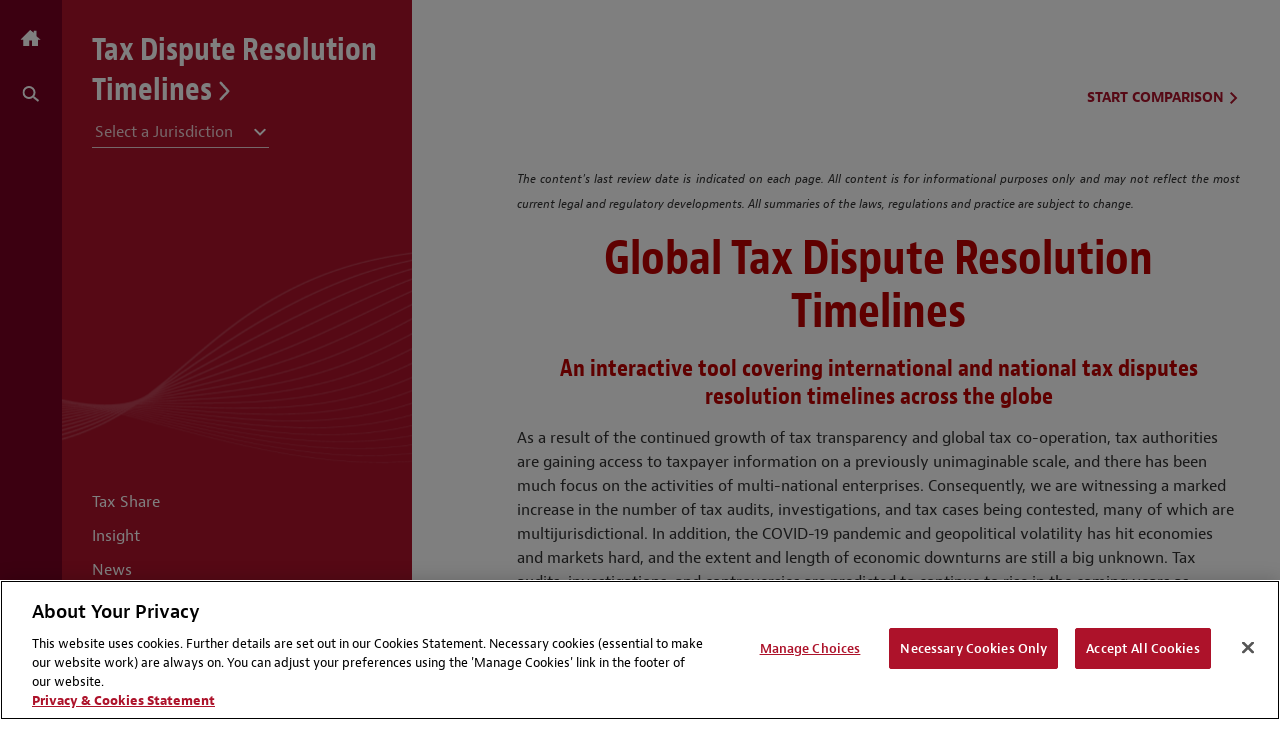

--- FILE ---
content_type: text/html; charset=utf-8
request_url: https://resourcehub.bakermckenzie.com/en/resources/tax-dispute-resolution-timelines
body_size: 28885
content:

<!DOCTYPE html>


<html lang="en">
<head>
        <!-- OneTrust Cookies Consent Notice start for bakermckenzie.com -->
        <script src="https://cdn.cookielaw.org/scripttemplates/otSDKStub.js" type="text/javascript" charset="UTF-8" data-domain-script="03883eaa-d1c6-41ae-9d4c-8f19d46106ea-test"></script>
        <script type="text/javascript">
            function OptanonWrapper() { }
        </script>
        <!-- OneTrust Cookies Consent Notice end for bakermckenzie.com -->
    <!-- Google tag (gtag.js) -->
    <script async src=https://www.googletagmanager.com/gtag/js?id =G-RG8MFVJKHH></script>
    <script>
        window.dataLayer = window.dataLayer || [];
        function gtag() { dataLayer.push(arguments); }
        gtag('js', new Date());
        gtag('config', 'G-RG8MFVJKHH');
    </script>

    <meta name="viewport" content="width=device-width, initial-scale=1">
    <title>Tax Dispute Resolution Timelines | Baker McKenzie Resource Hub</title>
<link rel="canonical" href="https://resourcehub.bakermckenzie.com/en/resources/tax-dispute-resolution-timelines" />
<meta name="title" content="Tax Dispute Resolution Timelines | Baker McKenzie Resource Hub" />
<meta name="description" content="" />
<meta name="keywords" content="" />

<meta name="robots" content="INDEX, FOLLOW" />

<meta property="og:url" content="https://resourcehub.bakermckenzie.com/en/resources/tax-dispute-resolution-timelines" />
<meta property="og:type" content="website" />
<meta property="og:title" content="Tax Dispute Resolution Timelines | Baker McKenzie Resource Hub" />
<meta property="og:description" content="" />

<meta name="twitter:card" content="summary">
<meta name="twitter:site" content="">
<meta name="twitter:title" content="Tax Dispute Resolution Timelines | Baker McKenzie Resource Hub">
<meta name="twitter:description" content="">
<!-- Icons Favicon -->
<link rel="icon" href="/favicon.ico?v=1" type="image/x-icon">

    <link rel="stylesheet" href="/assets/public/main.v-sc99bog2svi3allzuumnw.css">

    <!-- Google Tag Manager -->
    <script>
      dataLayer = []
    </script>
    <script>
        (function (w, d, s, l, i) {
            w[l] = w[l] || []; w[l].push({
                'gtm.start': new Date().getTime(),
                event: 'gtm.js'
            });
            var f = d.getElementsByTagName(s)[0],
                j = d.createElement(s),
                dl = l != 'dataLayer' ? '&l=' + l : '';
            j.async = true;
            j.src = '//www.googletagmanager.com/gtm.js?id=' + i + dl;
            f.parentNode.insertBefore(j, f);
        })(window, document, 'script', 'dataLayer', 'GTM-N7FMVHW');
    </script>
    <!-- End Google Tag Manager -->
</head>
<body class="">
    <!-- Google Tag Manager (noscript) -->
    <noscript>
        <iframe src="//www.googletagmanager.com/ns.html?id=GTM-N7FMVHW" height="0" width="0" style="display:none;visibility:hidden"></iframe>
    </noscript>
    <!-- End Google Tag Manager (noscript) -->

    <div id="app" >
        

<div is="SiteSearchMenu" inline-template>
    <transition name="fade" v-on:after-enter='afterEnter'>
        <div class="site-search-menu" v-if="isSiteSearchMenuOpen" v-on:keydown.enter="runSearch" v-on:keydown.esc="blur" v-cloak>
            <div class="site-search-menu__background" v-on:click="blur"></div>
            <div class="site-search-menu__menu">
                <img src="/assets/public/images/logo.svg" class="site-search-menu__logo" alt="Baker McKenzie Logo" />
                <input-search v-model="$store.state.siteSearchKeyword" v-on:run-search="runSearch" ref="search" placeholder="Search"></input-search>
            </div>
        </div>
    </transition>
</div>

<div is="Toolbar" inline-template>
    <div class="toolbar" v-bind:class='{ "toolbar--mobile-menu-active" : menuOpen }'>
        <div class="toolbar__mobile-tools">
            <div class="toolbar__mobile-nav-trigger" v-on:click="toggleMenu">
                <svg class="menu-icon" width="23" height="19" viewBox="0 0 23 19" fill="none" xmlns="http://www.w3.org/2000/svg">
  <rect id="top" width="23" x="0" y="0" height="3" fill="#646464"/>
  <rect id="middle" width="23" x="0" y="8" height="3" fill="#646464"/>
  <rect id="bottom" width="23" x="0" y="16" height="3" fill="#646464"/>
</svg>
            </div>

            <div is="SiteSearchMenuMobile" v-on:hide-menu="closeMenu" inline-template>
    <div class="toolbar__mobile-search" v-bind:class='{ "toolbar__mobile-search--active" : isSiteSearchMenuOpen }' v-on:keydown.enter="runSearch">
        <div class="toolbar__mobile-search__inputs">
            <button class="toolbar__mobile-search-btn" v-on:click="runSearch" title="Run Search">
                <svg class="search-icon" width="17" height="16" viewBox="0 0 17 16" fill="none" xmlns="http://www.w3.org/2000/svg">
    <circle cx="6.5" cy="6.5" r="5.5" stroke="#646464" stroke-width="2" />
    <path d="M11 11L16 15" stroke="#646464" stroke-width="2" />
</svg>
            </button>
            <input class="toolbar__search-input" ref="searchMobile" v-model="$store.state.siteSearchKeyword" type="search" placeholder="Search" />
        </div>
        <div class="toolbar__mobile-search-toggle" v-on:click="toggleSearch">
            <svg class="search-icon" width="17" height="16" viewBox="0 0 17 16" fill="none" xmlns="http://www.w3.org/2000/svg">
    <circle cx="6.5" cy="6.5" r="5.5" stroke="#646464" stroke-width="2" />
    <path d="M11 11L16 15" stroke="#646464" stroke-width="2" />
</svg>
            <svg class="plus" width="16" height="16" viewBox="0 0 16 16" fill="none" xmlns="http://www.w3.org/2000/svg">
    <path d="M7.76465 0V15.487" stroke-width="2" />
    <path d="M15.5293 7.74353L-0.000122905 7.74353" stroke-width="2" />
</svg>

        </div>
    </div>
</div>

        </div>

        <!-- TO DO: Add Icons next to the text of the links-->
        <div class="toolbar__mobile-menu" v-bind:class='{ "toolbar__mobile-menu--active" : menuOpen }'>
            <ul class="toolbar__mobile-menu-links">
                    <li><a class="toolbar__mobile-menu-link" href="https://resourcehub.bakermckenzie.com/en">Home</a></li>



                    <li><a class="toolbar__mobile-menu-link" href="/api/ExportApi/GenerateWordDoc?resourceid=d21a16a8-a260-4da6-b2c7-ab0e781a733b" target="_blank">Download</a></li>


            </ul>
            <div class="toolbar__mobile-menu-background" v-on:click="closeMenu"></div>
        </div>

        <div class="toolbar__inner">
            <div class="toolbar__top">
                <a class="toolbar__home-link toolbar__icon" href="https://resourcehub.bakermckenzie.com/en" title="Navigate Home">
                    <svg class="home-icon" width="21" height="16" viewBox="0 0 21 16" fill="none" xmlns="http://www.w3.org/2000/svg">
    <path d="M0 9.73913L9.73913 0L13.2174 2.78261V0.695652H16V6.26087L20.1739 9.73913H17.3913V16H11.4625V10.4348H8.67984V16H2.78261V9.73913H0Z" fill="#646464" />
</svg>
                </a>
                <button class="toolbar__search-link toolbar__icon" title="Search Site" aria-label="Open Site Search Input"
                        v-on:click="$store.commit('toggleSiteSearchMenu')"
                        v-bind:class="{ 'toolbar__search-link--active': $store.state.isSiteSearchMenuOpen }">
                    <svg class="search-icon" width="17" height="16" viewBox="0 0 17 16" fill="none" xmlns="http://www.w3.org/2000/svg">
    <circle cx="6.5" cy="6.5" r="5.5" stroke="#646464" stroke-width="2" />
    <path d="M11 11L16 15" stroke="#646464" stroke-width="2" />
</svg>
                    <svg class="plus" width="16" height="16" viewBox="0 0 16 16" fill="none" xmlns="http://www.w3.org/2000/svg">
    <path d="M7.76465 0V15.487" stroke-width="2" />
    <path d="M15.5293 7.74353L-0.000122905 7.74353" stroke-width="2" />
</svg>

                </button>
                
            </div>

            <div class="toolbar__bottom">
                                    <a href="/api/ExportApi/GenerateWordDoc?resourceid=d21a16a8-a260-4da6-b2c7-ab0e781a733b"
                        target="_blank"
                        class="toolbar__download toolbar__icon"
                        v-tooltip="{ content: 'Download', placement: 'left' }">
                        <svg class="download-icon" width="20" height="22" viewBox="0 0 20 22" fill="none" xmlns="http://www.w3.org/2000/svg">
    <path d="M2.22222 12.0005V19.7316H17.7778V12.0005H20V19.7316C20 20.9465 19 21.9405 17.7778 21.9405H2.22222C1 21.9405 0 20.9465 0 19.7316V12.0005H2.22222Z" fill="#646464" />
    <path d="M11.0428 11.6479L13.903 8.79878L15.4601 10.3559L9.93853 15.8774L4.41699 10.3559L5.97407 8.79878L8.83422 11.6479V0.969238L11.0428 0.969238V11.6479Z" fill="#646464" />
</svg>
                    </a>
                                                            </div>
        </div>
    </div>
</div>
<div class="sidebar dark-theme">
    
    <div class="sidebar__header">
                    <h1 class="sidebar__title heading--h4">
                    <a href="/en/resources/tax-dispute-resolution-timelines" class="sidebar__title-link">
                        Tax Dispute Resolution Timelines
                        <svg class="chevron-right" width="9" height="16" viewBox="0 0 9 16" fill="none" xmlns="http://www.w3.org/2000/svg">
    <path d="M1.5 1.5L7.5 8.15116L1.5 14.5" stroke-width="2" stroke-linecap="round" stroke-linejoin="round" />
</svg>
                    </a>
                
            </h1>
                    <input-select v-bind="{&quot;placeholder&quot;:&quot;Select a Jurisdiction&quot;,&quot;options&quot;:[{&quot;disabled&quot;:false,&quot;selected&quot;:false,&quot;text&quot;:&quot;Argentina&quot;,&quot;value&quot;:&quot;/en/resources/tax-dispute-resolution-timelines/latin-america/argentina&quot;},{&quot;disabled&quot;:false,&quot;selected&quot;:false,&quot;text&quot;:&quot;Australia&quot;,&quot;value&quot;:&quot;/en/resources/tax-dispute-resolution-timelines/asia-pacific/australia&quot;},{&quot;disabled&quot;:false,&quot;selected&quot;:false,&quot;text&quot;:&quot;Austria&quot;,&quot;value&quot;:&quot;/en/resources/tax-dispute-resolution-timelines/europe/austria&quot;},{&quot;disabled&quot;:false,&quot;selected&quot;:false,&quot;text&quot;:&quot;Belgium&quot;,&quot;value&quot;:&quot;/en/resources/tax-dispute-resolution-timelines/europe/belgium&quot;},{&quot;disabled&quot;:false,&quot;selected&quot;:false,&quot;text&quot;:&quot;Brazil&quot;,&quot;value&quot;:&quot;/en/resources/tax-dispute-resolution-timelines/latin-america/brazil&quot;},{&quot;disabled&quot;:false,&quot;selected&quot;:false,&quot;text&quot;:&quot;Canada&quot;,&quot;value&quot;:&quot;/en/resources/tax-dispute-resolution-timelines/north-america/canada&quot;},{&quot;disabled&quot;:false,&quot;selected&quot;:false,&quot;text&quot;:&quot;Chile&quot;,&quot;value&quot;:&quot;/en/resources/tax-dispute-resolution-timelines/latin-america/chile&quot;},{&quot;disabled&quot;:false,&quot;selected&quot;:false,&quot;text&quot;:&quot;China&quot;,&quot;value&quot;:&quot;/en/resources/tax-dispute-resolution-timelines/asia-pacific/china&quot;},{&quot;disabled&quot;:false,&quot;selected&quot;:false,&quot;text&quot;:&quot;Colombia&quot;,&quot;value&quot;:&quot;/en/resources/tax-dispute-resolution-timelines/latin-america/colombia&quot;},{&quot;disabled&quot;:false,&quot;selected&quot;:false,&quot;text&quot;:&quot;Czech Republic&quot;,&quot;value&quot;:&quot;/en/resources/tax-dispute-resolution-timelines/europe/czech-republic&quot;},{&quot;disabled&quot;:false,&quot;selected&quot;:false,&quot;text&quot;:&quot;France&quot;,&quot;value&quot;:&quot;/en/resources/tax-dispute-resolution-timelines/europe/france&quot;},{&quot;disabled&quot;:false,&quot;selected&quot;:false,&quot;text&quot;:&quot;Germany&quot;,&quot;value&quot;:&quot;/en/resources/tax-dispute-resolution-timelines/europe/germany&quot;},{&quot;disabled&quot;:false,&quot;selected&quot;:false,&quot;text&quot;:&quot;Hong Kong&quot;,&quot;value&quot;:&quot;/en/resources/tax-dispute-resolution-timelines/asia-pacific/hong-kong&quot;},{&quot;disabled&quot;:false,&quot;selected&quot;:false,&quot;text&quot;:&quot;Hungary&quot;,&quot;value&quot;:&quot;/en/resources/tax-dispute-resolution-timelines/europe/hungary&quot;},{&quot;disabled&quot;:false,&quot;selected&quot;:false,&quot;text&quot;:&quot;Indonesia&quot;,&quot;value&quot;:&quot;/en/resources/tax-dispute-resolution-timelines/asia-pacific/indonesia&quot;},{&quot;disabled&quot;:false,&quot;selected&quot;:false,&quot;text&quot;:&quot;Italy&quot;,&quot;value&quot;:&quot;/en/resources/tax-dispute-resolution-timelines/europe/italy&quot;},{&quot;disabled&quot;:false,&quot;selected&quot;:false,&quot;text&quot;:&quot;Japan&quot;,&quot;value&quot;:&quot;/en/resources/tax-dispute-resolution-timelines/asia-pacific/japan&quot;},{&quot;disabled&quot;:false,&quot;selected&quot;:false,&quot;text&quot;:&quot;Luxembourg&quot;,&quot;value&quot;:&quot;/en/resources/tax-dispute-resolution-timelines/europe/luxembourg&quot;},{&quot;disabled&quot;:false,&quot;selected&quot;:false,&quot;text&quot;:&quot;Malaysia&quot;,&quot;value&quot;:&quot;/en/resources/tax-dispute-resolution-timelines/asia-pacific/malaysia&quot;},{&quot;disabled&quot;:false,&quot;selected&quot;:false,&quot;text&quot;:&quot;Mexico&quot;,&quot;value&quot;:&quot;/en/resources/tax-dispute-resolution-timelines/latin-america/mexico&quot;},{&quot;disabled&quot;:false,&quot;selected&quot;:false,&quot;text&quot;:&quot;Morocco&quot;,&quot;value&quot;:&quot;/en/resources/tax-dispute-resolution-timelines/africa/morocco&quot;},{&quot;disabled&quot;:false,&quot;selected&quot;:false,&quot;text&quot;:&quot;Netherlands&quot;,&quot;value&quot;:&quot;/en/resources/tax-dispute-resolution-timelines/europe/netherlands&quot;},{&quot;disabled&quot;:false,&quot;selected&quot;:false,&quot;text&quot;:&quot;Peru&quot;,&quot;value&quot;:&quot;/en/resources/tax-dispute-resolution-timelines/latin-america/peru&quot;},{&quot;disabled&quot;:false,&quot;selected&quot;:false,&quot;text&quot;:&quot;Philippines&quot;,&quot;value&quot;:&quot;/en/resources/tax-dispute-resolution-timelines/asia-pacific/philippines&quot;},{&quot;disabled&quot;:false,&quot;selected&quot;:false,&quot;text&quot;:&quot;Poland&quot;,&quot;value&quot;:&quot;/en/resources/tax-dispute-resolution-timelines/europe/poland&quot;},{&quot;disabled&quot;:false,&quot;selected&quot;:false,&quot;text&quot;:&quot;Singapore&quot;,&quot;value&quot;:&quot;/en/resources/tax-dispute-resolution-timelines/asia-pacific/singapore&quot;},{&quot;disabled&quot;:false,&quot;selected&quot;:false,&quot;text&quot;:&quot;South Africa&quot;,&quot;value&quot;:&quot;/en/resources/tax-dispute-resolution-timelines/africa/south-africa&quot;},{&quot;disabled&quot;:false,&quot;selected&quot;:false,&quot;text&quot;:&quot;Spain&quot;,&quot;value&quot;:&quot;/en/resources/tax-dispute-resolution-timelines/europe/spain&quot;},{&quot;disabled&quot;:false,&quot;selected&quot;:false,&quot;text&quot;:&quot;Sweden&quot;,&quot;value&quot;:&quot;/en/resources/tax-dispute-resolution-timelines/europe/sweden&quot;},{&quot;disabled&quot;:false,&quot;selected&quot;:false,&quot;text&quot;:&quot;Switzerland&quot;,&quot;value&quot;:&quot;/en/resources/tax-dispute-resolution-timelines/europe/switzerland&quot;},{&quot;disabled&quot;:false,&quot;selected&quot;:false,&quot;text&quot;:&quot;Taiwan&quot;,&quot;value&quot;:&quot;/en/resources/tax-dispute-resolution-timelines/asia-pacific/taiwan&quot;},{&quot;disabled&quot;:false,&quot;selected&quot;:false,&quot;text&quot;:&quot;Thailand&quot;,&quot;value&quot;:&quot;/en/resources/tax-dispute-resolution-timelines/asia-pacific/thailand&quot;},{&quot;disabled&quot;:false,&quot;selected&quot;:false,&quot;text&quot;:&quot;Turkiye&quot;,&quot;value&quot;:&quot;/en/resources/tax-dispute-resolution-timelines/europe/turkey&quot;},{&quot;disabled&quot;:false,&quot;selected&quot;:false,&quot;text&quot;:&quot;Ukraine&quot;,&quot;value&quot;:&quot;/en/resources/tax-dispute-resolution-timelines/europe/ukraine&quot;},{&quot;disabled&quot;:false,&quot;selected&quot;:false,&quot;text&quot;:&quot;United Arab Emirates&quot;,&quot;value&quot;:&quot;/en/resources/tax-dispute-resolution-timelines/middle-east/united-arab-emirates&quot;},{&quot;disabled&quot;:false,&quot;selected&quot;:false,&quot;text&quot;:&quot;United Kingdom&quot;,&quot;value&quot;:&quot;/en/resources/tax-dispute-resolution-timelines/europe/united-kingdom&quot;},{&quot;disabled&quot;:false,&quot;selected&quot;:false,&quot;text&quot;:&quot;United States&quot;,&quot;value&quot;:&quot;/en/resources/tax-dispute-resolution-timelines/north-america/united-states&quot;},{&quot;disabled&quot;:false,&quot;selected&quot;:false,&quot;text&quot;:&quot;Venezuela&quot;,&quot;value&quot;:&quot;/en/resources/tax-dispute-resolution-timelines/latin-america/venezuela&quot;},{&quot;disabled&quot;:false,&quot;selected&quot;:false,&quot;text&quot;:&quot;Vietnam&quot;,&quot;value&quot;:&quot;/en/resources/tax-dispute-resolution-timelines/asia-pacific/vietnam&quot;}]}"
                          v-on:change="$window.location = $event"></input-select>
    </div>

    <div class="sidebar__inner">
        <div class="sidebar__nav">
                    </div>
        <div class="sidebar__tools">
                <div class="list-navigation">
        <ul class="list-navigation__list">
                <li class="list-navigation__list-item">
                    <a class="list-navigation__link" href="/en/resources/tax-dispute-resolution-timelines/tax-share/tax-share" target="">Tax Share</a>
                </li>
                <li class="list-navigation__list-item">
                    <a class="list-navigation__link" href="/en/resources/tax-dispute-resolution-timelines/tax-share/insight" target="">Insight</a>
                </li>
                <li class="list-navigation__list-item">
                    <a class="list-navigation__link" href="/en/resources/tax-dispute-resolution-timelines/tax-share/news" target="">News</a>
                </li>
                <li class="list-navigation__list-item">
                    <a class="list-navigation__link" href="/en/resources/tax-dispute-resolution-timelines/tax-share/people" target="">People</a>
                </li>
                <li class="list-navigation__list-item">
                    <a class="list-navigation__link" href="/en/resources/tax-dispute-resolution-timelines/interactive-map" target="">Interactive Map</a>
                </li>
        </ul>
    </div>


        </div>
    </div>

</div>
<div class="page">
    <div class="page__inner">
            <div class="section">
            <div class="page__top-link-wrapper">
                <a href="/en/resources/tax-dispute-resolution-timelines/comparison?n=Tax+Dispute+Resolution+Timelines" class="page__top-link button button--default">
                    Start Comparison
                    <svg class="chevron" width="12" height="8" viewBox="0 0 12 8" fill="none" xmlns="http://www.w3.org/2000/svg">
    <path d="M10.59 0.000156403L6 4.58016L1.41 0.000156403L0 1.41016L6 7.41016L12 1.41016L10.59 0.000156403Z" />
</svg>
                </a>
            </div>
            </div>

        
        
        <div class="sections">
    <div class="section" data-destination="" data-compare-topic-id="">
        
    <div class="section__content">
        


<div is="RichTextReadMore" inline-template>
    <div class="rich-text">
        <div class="rich-text__main">
            <div class="rte">
                <p style="text-align: justify;"><span style="font-size: 12px;"><em>The content's last review date is indicated on each page. All content is for informational purposes only and may not reflect the most current legal and regulatory developments. All summaries of the laws, regulations and practice are subject to change.</em> </span></p>
<h3 style="text-align: center;"><span style="color: #c00000;">Global Tax Dispute Resolution Timelines</span></h3>
<h5 style="text-align: center;"><span style="color: #c00000;">An interactive tool covering international and national tax disputes resolution timelines across the globe</span></h5>
<p style="text-align: left;">As a result of the continued growth of tax transparency and global tax co-operation, tax authorities are gaining access to taxpayer information on a previously unimaginable scale, and there has been much focus on the activities of multi-national enterprises. Consequently, we are witnessing a marked increase in the number of tax audits, investigations, and tax cases being contested, many of which are multijurisdictional. In addition, the COVID-19 pandemic and geopolitical volatility has hit economies and markets hard, and the extent and length of economic downturns are still a big unknown. Tax audits, investigations, and controversies are predicted to continue to rise in the coming years as governments may seek to rely on tax law enforcement to mitigate public budget deficits.</p>
<p><strong>This interactive tool provides an overview of many National and International Tax Dispute Resolution timings when facing a national or international tax disputes. The tool is made up of three sections:</strong></p>
<ol>
    <li>International Tax Dispute Resolution Timelines Gnatt chart, which illustrates visually the estimated time period involved under three resolution procedures</li>
    <li>National Tax Dispute Resolution Timelines Interactive Map tool, providing high level Tax Dispute Resolution information on a national basis for 38 jurisdictions</li>
    <li>Compare national tax dispute resolution data across jurisdictions</li>
</ol>
<p>&nbsp;</p>
<h5 style="text-align: center;"><span style="color: #c00000;">How to use the guide</span></h5>
            </div>
        </div>
    </div>
</div><div is="related-insights"
     v-bind="{&quot;useApi&quot;:false,&quot;pageSize&quot;:8,&quot;total&quot;:0,&quot;cards&quot;:[{&quot;shouldDisplay&quot;:true,&quot;backgroundImage&quot;:{&quot;alt&quot;:&quot;International Tax Dispute&quot;,&quot;border&quot;:&quot;&quot;,&quot;class&quot;:&quot;&quot;,&quot;height&quot;:802,&quot;hSpace&quot;:0,&quot;src&quot;:&quot;/-/media/tax-dispute-resolution-timelines/images/international-tax-dispute.jpg?rev=b23a0df16a8948e69d143fa0deb33045&amp;sc_lang=en&quot;,&quot;vSpace&quot;:0,&quot;width&quot;:802,&quot;mediaId&quot;:&quot;46f09dbc-63dd-4b42-9168-9189ee4dbf49&quot;,&quot;title&quot;:&quot;&quot;,&quot;language&quot;:{&quot;Name&quot;:&quot;en&quot;},&quot;mediaExists&quot;:true},&quot;label&quot;:&quot;&quot;,&quot;headline&quot;:&quot;International Tax Dispute Resolution Timelines Gnatt Chart&quot;,&quot;summary&quot;:&quot; This visual guide illustrates the estimated period involved under three procedures: (1) Mutual Agreement Procedure under the OECD Model Tax Convention on Income and on Capital; (2) Mutual Agreement Procedure and Arbitration under the MLI: Multilateral Convention to Implement Tax Treaty Related Measures to Prevent BEPS; (3) EU Directive 2017/1852. &quot;,&quot;link&quot;:{&quot;url&quot;:&quot;/en/resources/tax-dispute-resolution-timelines/pages/International%20Tax%20Dispute%20Resolution%20Timelines%20Gnatt%20Chart&quot;,&quot;target&quot;:&quot;_self&quot;,&quot;targetId&quot;:&quot;00000000-0000-0000-0000-000000000000&quot;,&quot;type&quot;:0},&quot;hasBackgroundImage&quot;:true,&quot;hasContentImage&quot;:false},{&quot;shouldDisplay&quot;:true,&quot;backgroundImage&quot;:{&quot;alt&quot;:&quot;globe&quot;,&quot;border&quot;:&quot;&quot;,&quot;class&quot;:&quot;&quot;,&quot;height&quot;:802,&quot;hSpace&quot;:0,&quot;src&quot;:&quot;/-/media/tax-dispute-resolution-timelines/images/map.jpg?rev=4d7089024ecb442f9efb1d5fcb1be954&amp;sc_lang=en&quot;,&quot;vSpace&quot;:0,&quot;width&quot;:802,&quot;mediaId&quot;:&quot;3d254a27-667c-46f5-bb97-6de675b5d326&quot;,&quot;title&quot;:&quot;&quot;,&quot;language&quot;:{&quot;Name&quot;:&quot;en&quot;},&quot;mediaExists&quot;:true},&quot;label&quot;:&quot;&quot;,&quot;headline&quot;:&quot;National Tax Dispute Resolutions Timeline Interactive Map&quot;,&quot;summary&quot;:&quot; This section provides high level Tax Dispute Resolution information on a national basis for 38 jurisdictions. &quot;,&quot;link&quot;:{&quot;url&quot;:&quot;/en/resources/tax-dispute-resolution-timelines/pages/National%20Tax%20Dispute%20Resolutions%20Timeline%20Interactive%20Map&quot;,&quot;target&quot;:&quot;_self&quot;,&quot;targetId&quot;:&quot;00000000-0000-0000-0000-000000000000&quot;,&quot;type&quot;:0},&quot;hasBackgroundImage&quot;:true,&quot;hasContentImage&quot;:false},{&quot;shouldDisplay&quot;:true,&quot;backgroundImage&quot;:{&quot;alt&quot;:&quot;compare&quot;,&quot;border&quot;:&quot;&quot;,&quot;class&quot;:&quot;&quot;,&quot;height&quot;:802,&quot;hSpace&quot;:0,&quot;src&quot;:&quot;/-/media/tax-dispute-resolution-timelines/images/compare.jpg?rev=4fb257dd89a84bfa86cad86a0314fa75&amp;sc_lang=en&quot;,&quot;vSpace&quot;:0,&quot;width&quot;:802,&quot;mediaId&quot;:&quot;a752295a-937f-4a52-925d-6477440837f3&quot;,&quot;title&quot;:&quot;&quot;,&quot;language&quot;:{&quot;Name&quot;:&quot;en&quot;},&quot;mediaExists&quot;:true},&quot;label&quot;:&quot;&quot;,&quot;headline&quot;:&quot;Compare national tax dispute resolution data across jurisdictions&quot;,&quot;summary&quot;:&quot; Please select subtopics and jurisdictions to compare data across jurisdictions. &quot;,&quot;link&quot;:{&quot;url&quot;:&quot;/en/resources/tax-dispute-resolution-timelines/comparison?n=Tax+Dispute+Resolution+Timelines&quot;,&quot;target&quot;:&quot;_self&quot;,&quot;targetId&quot;:&quot;00000000-0000-0000-0000-000000000000&quot;,&quot;type&quot;:0},&quot;hasBackgroundImage&quot;:true,&quot;hasContentImage&quot;:false},{&quot;shouldDisplay&quot;:true,&quot;backgroundImage&quot;:{&quot;alt&quot;:&quot;Risk_reshape&quot;,&quot;border&quot;:&quot;&quot;,&quot;class&quot;:&quot;&quot;,&quot;height&quot;:802,&quot;hSpace&quot;:0,&quot;src&quot;:&quot;/-/media/tax-dispute-resolution-timelines/images/risk-reshape.jpg?rev=bcccc4aa5ea7493c939426460fbf827a&amp;sc_lang=en&quot;,&quot;vSpace&quot;:0,&quot;width&quot;:802,&quot;mediaId&quot;:&quot;f7dc9703-8cc9-4935-9364-957a48d8e18b&quot;,&quot;title&quot;:&quot;&quot;,&quot;language&quot;:{&quot;Name&quot;:&quot;en&quot;},&quot;mediaExists&quot;:true},&quot;label&quot;:&quot;&quot;,&quot;headline&quot;:&quot;Risk Reshaped: Tax Disputes Outlook 2022-2025 Report&quot;,&quot;summary&quot;:&quot; Our Risk Reshaped: Tax Disputes Outlook report draws on an independent survey of 1,200 tax leaders in 10 jurisdictions and across six sectors conducted in late 2021 and insights from our tax disputes and international tax teams. &quot;,&quot;link&quot;:{&quot;url&quot;:&quot;/en/resources/tax-dispute-resolution-timelines/pages/Risk%20Reshaped&quot;,&quot;target&quot;:&quot;_self&quot;,&quot;targetId&quot;:&quot;00000000-0000-0000-0000-000000000000&quot;,&quot;type&quot;:0},&quot;hasBackgroundImage&quot;:true,&quot;hasContentImage&quot;:false}],&quot;viewmoreLabel&quot;:&quot;View More&quot;,&quot;title&quot;:&quot;&quot;}">
</div>


<div is="RichTextReadMore" inline-template>
    <div class="rich-text">
        <div class="rich-text__main">
            <div class="rte">
                <p>Please note that although the contents on this website is a helpful source of information, we recommend using these materials for reference only, and not as a substitute for obtaining detailed tax advice. For professional advice and assistance, please contact your usual Baker McKenzie contact.</p>
            </div>
        </div>
    </div>
</div>
    </div>
</div>

</div>
        <div class="sections">
            <div class="page__mobile-sections">
                <div class="section">
                        <div class="list-navigation">
        <ul class="list-navigation__list">
                <li class="list-navigation__list-item">
                    <a class="list-navigation__link" href="/en/resources/tax-dispute-resolution-timelines/tax-share/tax-share" target="">Tax Share</a>
                </li>
                <li class="list-navigation__list-item">
                    <a class="list-navigation__link" href="/en/resources/tax-dispute-resolution-timelines/tax-share/insight" target="">Insight</a>
                </li>
                <li class="list-navigation__list-item">
                    <a class="list-navigation__link" href="/en/resources/tax-dispute-resolution-timelines/tax-share/news" target="">News</a>
                </li>
                <li class="list-navigation__list-item">
                    <a class="list-navigation__link" href="/en/resources/tax-dispute-resolution-timelines/tax-share/people" target="">People</a>
                </li>
                <li class="list-navigation__list-item">
                    <a class="list-navigation__link" href="/en/resources/tax-dispute-resolution-timelines/interactive-map" target="">Interactive Map</a>
                </li>
        </ul>
    </div>


                </div>
            </div>
        </div>
        <div is='ScrollTop' inline-template>
  <button class="scroll-top" v-bind:class='{ "scroll-top--enabled" : enabled && !scrolling }' v-bind:style="{ transform: transform }" v-on:click='scrollTop'>
    <svg class="arrow" width="12" height="15" viewBox="0 0 12 15" fill="none" xmlns="http://www.w3.org/2000/svg">
    <path d="M4.8 4.56153L1.692 7.63431L0 5.955L6 -9.53674e-07L12 5.955L10.308 7.63431L7.2 4.56153L7.2 15H4.8L4.8 4.56153Z" />
</svg>
  </button>
</div>

    </div>
    <div id="footer" class="footer">
    <img src="/assets/public/images/logo.svg" class="footer__logo" />
    <div class="footer__links">
                <a class="footer__link" href="https://www.bakermckenzie.com/en/aboutus" target="_blank">About</a>
                <a class="footer__link" href="https://resourcehub.bakermckenzie.com/en/general-content-page/privacy/terms-of-use" target="">TERMS OF USE</a>
                <a class="footer__link" href="https://resourcehub.bakermckenzie.com/en/general-content-page/disclaimers/client-resource-disclaimer" target="_blank">DISCLAIMERS</a>
                <a class="footer__link" href="https://resourcehub.bakermckenzie.com/en/general-content-page/privacy/privacy-notice" target="_blank">Privacy Notice</a>
                <a class="footer__link" href="https://www.bakermckenzie.com/en/contactus" target="_blank">Contact Us</a>
                <span class="footer__link">Attorney Advertising &#169; 2026 Baker McKenzie</span>
    </div>
</div>
</div>
        <div is="Toast" inline-template>
    <div class="toast" v-cloak>
        <button class="toast__button" ref="btn" v-text="toast.text" v-on:click="handleClick"></button>
    </div>
</div>
        <div class="loading-screen modal">
    <transition name="fade">
        <div class="modal__overlay" v-if="$store.state.loadingScreen.show" v-cloak>
            <div class="modal__background"></div>
            <div class="loading-screen__message">
                {{ $store.state.loadingScreen.message }}
                <span class="loading-screen__animation">
                    <span class="loading-screen__loading-dots">...</span>
                </span>
            </div>
        </div>
    </transition>
</div>
        
<div is="TermsConditionsModal" v-bind:name="&quot;termsConditions&quot;" inline-template>
    <div class="modal" v-bind:name="name">
        <transition name="fade">
            <div class="modal__overlay" v-if="showModal" v-cloak>
                <div class="modal__background"></div>
                <div class="modal__card">
                    <div class="modal__header-bg"></div>
                    <div class="modal__top">
                        <div class="modal__title"></div>
                    </div>
                    <div class="modal__inner modal__inner--scroll"
                         v-on:scroll="scroll"
                         ref="text"
                    >
                        
                    </div>
                    <div class="modal__buttons"> 
                        <button class="button button--solid"
                                v-bind:disabled="!buttonEnabled"
                                v-on:click="click"
                        ></button>
                    </div>
                </div>
            </div>
        </transition>
    </div>
</div>

        


<div is="GeneralModal"
     v-bind:name="&quot;generalModal&quot;"
     v-bind:default-cancel-button-label="&quot;Cancel&quot;"
     v-bind:default-confirm-button-label="&quot;Confirm&quot;"
     inline-template
>
    <div class="modal general-modal" v-bind:name="name">
        <transition name="fade">
            <div class="modal__overlay" v-if="showModal" v-cloak>
                <div class="modal__background" v-on:click="cancel"></div>
                <div class="modal__card general-modal__card">
                    <div class="modal__header-bg"></div>
                    <div class="modal__top">
                        <div class="modal__title" v-text="$store.state.generalModal.title"></div>
                        <button class="modal__close" v-on:click="cancel">
                            <svg class="plus" width="16" height="16" viewBox="0 0 16 16" fill="none" xmlns="http://www.w3.org/2000/svg">
    <path d="M7.76465 0V15.487" stroke-width="2" />
    <path d="M15.5293 7.74353L-0.000122905 7.74353" stroke-width="2" />
</svg>

                        </button>
                    </div>
                    <div class="modal__inner">
                        <div class="rte modal__help-text" v-html="$store.state.generalModal.message">
                        </div>
                    </div>
                    <div v-if="cancelButtonLabel || confirmButtonLabel" class="modal__buttons">
                        <button class="button button--default" v-if="cancelButtonLabel" v-on:click="cancel">
                            {{ cancelButtonLabel }}
                        </button>
                        <button class="button button--solid" v-if="confirmButtonLabel" v-on:click="confirm">
                            {{ confirmButtonLabel }}
                        </button>
                    </div>
                </div>
            </div>
        </transition>
    </div>
</div>
        
    </div>
    <script id="input-select-template" type="text/x-template">
    <div class="input-select__wrapper">
        <div class="input-select"
             v-bind:class="{ 'input-select--without-value': !value }"
             v-on:click="hasFocus = !hasFocus"
             v-on:focusout="hasFocus = false"
         >
            <span v-if="$options.name === 'InputSelectWithIcon' && icon" class="input-select__icon" v-bind:style="{ backgroundImage: 'url(\'' + icon + '\')' }"></span>
            <select class="input-select__select" v-bind:class="hasFocus && 'input-select__select--focus'" v-bind="$attrs" v-bind:value="value" v-on="listeners">
                <option v-if="placeholder" v-text="placeholder" value="" selected disabled></option>
                <slot>
                    <option v-for="option in options" v-bind="option" v-bind:value="option.value" v-text="option.text"></option>
                </slot>
            </select>
            <svg class="chevron" width="12" height="8" viewBox="0 0 12 8" fill="none" xmlns="http://www.w3.org/2000/svg">
    <path d="M10.59 0.000156403L6 4.58016L1.41 0.000156403L0 1.41016L6 7.41016L12 1.41016L10.59 0.000156403Z" />
</svg>
        </div>
        <ul v-if="hasErrors"
            class="input-text__errors"
            v-bind:id="($attrs.id || $attrs.name) + '-errlist'">
            <li v-for="(e, i) in errors" v-html="e"></li>
        </ul>
    </div>
</script>
<script id="input-checkbox-template" type="text/x-template">
    <div class="input-checkbox">
        <input class="is-sr-only input-checkbox__input"
               v-bind="$attrs"
               v-bind:id="id"
               v-bind:checked="checked"
               v-bind:name="name"
               v-bind:value="value"
               v-bind:disabled="disabled"
               ref="checkbox"
               v-on="listeners"
               type="checkbox"
        />
        <label v-bind:style="{ 'padding-left': hideLabel ? '0' : null }"
               v-bind:for="id"
        >
            <slot v-bind:label="label_">
                <span v-html="label_"></span>
            </slot>
        </label>
    </div>
</script>
<script id="input-search-template" type="text/x-template">
    <div class="input-search"
         v-bind:class="{ 'input-search--focus': hasFocus }"
    >
        <button class="input-search__search-btn" v-on:click="$emit('run-search')" title="Run Search">
            <svg class="search-icon" width="17" height="16" viewBox="0 0 17 16" fill="none" xmlns="http://www.w3.org/2000/svg">
    <circle cx="6.5" cy="6.5" r="5.5" stroke="#646464" stroke-width="2" />
    <path d="M11 11L16 15" stroke="#646464" stroke-width="2" />
</svg>
        </button>
        <input class="input-search__input"
               type="search"
               v-bind="$attrs"
               v-bind:value="value"
               v-on="listeners"
               ref="input"
        />
    </div>
</script>
<script id="input-text-template" type="text/x-template">
    <div class="input-text"
         v-bind:class="{ 'input-text--focus': hasFocus, 'input-text--error': hasErrors }"
    >
        <input class="input-text__input"
               v-bind="$attrs"
               v-bind:value="value"
               v-bind:type="type"
               v-on="listeners"
               ref="input"
               v-bind:aria-describedby="hasErrors ? ($attrs.id || $attrs.name) + '-errlist' : null"
        />
        <label v-if="label"
               class="input-text__label"
               v-text="label"
               v-bind:for="$attrs.id || $attrs.name"
        ></label>
        <ul v-if="hasErrors"
            class="input-text__errors"
            v-bind:id="($attrs.id || $attrs.name) + '-errlist'"
        >
            <li v-for="(e, i) in errors" v-html="e"></li>
        </ul>
    </div>
</script>
<script id="tree-navigation-template" type="text/x-template">
    <div class="tree-navigation" v-if="isList">
        <button class="tree-navigation__header" v-if="label" v-on:click="toggle" v-bind:class="{ 'tree-navigation__header--expanded': expanded_ }">
            <svg class="chevron" width="12" height="8" viewBox="0 0 12 8" fill="none" xmlns="http://www.w3.org/2000/svg">
    <path d="M10.59 0.000156403L6 4.58016L1.41 0.000156403L0 1.41016L6 7.41016L12 1.41016L10.59 0.000156403Z" />
</svg>
            {{ label }}
        </button>
        <ul class="tree-navigation__list" v-expand="expanded_">
            <li class="tree-navigation__list-item" v-for="(item, i) in items" v-bind:key="i">
                <tree-navigation v-bind="item"></tree-navigation>
            </li>
        </ul>
    </div>
    <a class="tree-navigation tree-navigation__link" v-else-if="!disabledLink" v-bind:class="{ 'tree-navigation__link--active': active }" v-bind:href="link.url" v-bind:target="link.target" v-html="link.text"></a>
    <span class="tree-navigation tree-navigation__link tree-navigation__link--disabled" v-else v-html="link.text"></span>
</script>
<script id="tree-checkboxes-template" type="text/x-template">
    <div class="tree-checkboxes" v-if="isList" v-show="!hidden">
        <div class="tree-checkboxes__header" v-if="label">
            <button class="tree-checkboxes__button"
                    v-on:click.prevent="toggle"
                    v-bind:class="{ 'tree-checkboxes__button--expanded': expanded_ }"
            >
                <svg class="chevron" width="12" height="8" viewBox="0 0 12 8" fill="none" xmlns="http://www.w3.org/2000/svg">
    <path d="M10.59 0.000156403L6 4.58016L1.41 0.000156403L0 1.41016L6 7.41016L12 1.41016L10.59 0.000156403Z" />
</svg>
            </button>
            <input-checkbox class="tree-checkboxes__checkbox"
                            v-bind="$attrs"
                            v-bind:id="id"
                            v-bind:checked="checked"
                            v-bind:label="label"
                            v-bind:value="value"
                            v-bind:disabled="disabled_"
                            v-bind:indeterminate="indeterminate_"
                            v-on="listeners"
            ></input-checkbox>
        </div>
        <ul class="tree-checkboxes__list" v-expand="expanded_">
            <li class="tree-checkboxes__list-item"
                v-for="(item, i) in items"
                v-bind:key="i"
                v-show="!item.hidden"
            >
                <tree-checkboxes v-bind="item"
                                 v-on:update="handleChildUpdate($event, i)"
                ></tree-checkboxes>
            </li>
        </ul>
    </div>
    <input-checkbox v-else
                    v-show="!hidden"
                    class="tree-checkboxes tree-checkboxes__checkbox"
                    v-bind="$attrs"
                    v-bind:id="id"
                    v-bind:checked="checked"
                    v-bind:label="label"
                    v-bind:value="value"
                    v-bind:disabled="disabled_"
                    v-on="listeners"
    ></input-checkbox>
</script>
<script id="tree-resources-template" type="text/x-template">
    <div v-if="isList" 
         class="tree-resources"
         v-show="!hidden"
    >
        <div class="tree-resources__header" v-if="label">
            <button class="tree-resources__expand-button"
                    v-on:click="toggle"
                    v-bind:class="{ 'tree-resources__expand-button--expanded': expanded_ }">
                <svg class="chevron" width="12" height="8" viewBox="0 0 12 8" fill="none" xmlns="http://www.w3.org/2000/svg">
    <path d="M10.59 0.000156403L6 4.58016L1.41 0.000156403L0 1.41016L6 7.41016L12 1.41016L10.59 0.000156403Z" />
</svg>
            </button>
            <star-checkbox v-if="enableFavorites && !noVisibleItems"
                           class="tree-resources__checkbox"
                           v-bind:id="id"
                           v-bind:checked="checked"
                           v-bind:value="value"
                           v-on="listeners"></star-checkbox>
            <a class="tree-resources__link"
               v-if="link"
               v-bind:href="link.url"
               v-bind:target="link.target"
               v-text="label || link.text"></a>
            <button class="tree-resources__link"
               v-if="!link"
               v-on:click="toggle"
               v-bind:title="label || link.text"
               v-text="label || link.text"></button>
        </div>
        <ul class="tree-resources__list" v-expand="expanded_">
            <li class="tree-resources__list-item"
                v-for="(item, i) in items"
                v-bind:key="i"
                v-show="!item.hidden"
            >
                <tree-resources v-bind="item"
                                v-bind:enable-favorites="enableFavorites"
                                v-on:update="handleChildUpdate($event, i)"
                ></tree-resources>
            </li>
        </ul>
    </div>
    <div v-else
         class="tree-resources tree-resources--leaf-node"
         v-show="!hidden"
    >
        <star-checkbox v-if="!locked && enableFavorites"
                       class="tree-resources__checkbox"
                       v-bind:id="id"
                       v-bind:checked="checked"
                       v-bind:label="label"
                       v-bind:value="value"
                       v-on="listeners"
        ></star-checkbox>
        <a v-else-if="locked"
           class="tree-resources__lock-icon"
           v-bind:style="{ paddingLeft: enableFavorites ? null : 0 }"
           v-bind:href="requestAccessLink.url"
           v-bind:title="requestAccessLink.title"
           v-bind:target="requestAccessLink.target"
        >
            <svg class="lock" width="16" height="21" viewBox="0 0 16 21" fill="none" xmlns="http://www.w3.org/2000/svg">
    <path d="M14 7H13V5C13 2.24 10.76 0 8 0C5.24 0 3 2.24 3 5V7H2C0.9 7 0 7.9 0 9V19C0 20.1 0.9 21 2 21H14C15.1 21 16 20.1 16 19V9C16 7.9 15.1 7 14 7ZM8 16C6.9 16 6 15.1 6 14C6 12.9 6.9 12 8 12C9.1 12 10 12.9 10 14C10 15.1 9.1 16 8 16ZM11.1 7H4.9V5C4.9 3.29 6.29 1.9 8 1.9C9.71 1.9 11.1 3.29 11.1 5V7Z" fill="#646464"/>
</svg>

        </a>
        <a v-if="!locked"
           class="tree-resources__link"
           v-bind:href="link.url"
           v-bind:target="link.target"
           v-bind:title="label || link.text"
           v-text="label || link.text">
        </a>
        <a v-if="!locked && limitedAccessLabel"
           class="tree-resources__request-button tree-resources__request-button--limited button button--default"
           v-bind:href="requestAccessLink.url"
           v-bind:target="requestAccessLink.target">
            <span class="tree-resources__label tree-resources__label--secondary"
                  v-bind:title="limitedAccessTooltip"
                  v-text="limitedAccessLabel">
            </span>
            <span v-bind:title="requestAccessLink.title"
                  v-text="requestAccessLink.text">
            </span>
        </a>
        <a v-if="locked"
           v-bind:href="requestAccessLink.url"
           v-bind:target="requestAccessLink.target"
           class="tree-resources__label"
           v-bind:title="label || link.text"
           v-text="label || link.text">
        </a>
        <a v-if="locked"
           class="tree-resources__request-button button button--default"
           v-bind:href="requestAccessLink.url"
           v-bind:target="requestAccessLink.target"
           v-bind:title="requestAccessLink.title"
           v-text="requestAccessLink.text">
        </a>
    </div>
</script>
<script id="resource-card-template" type="text/x-template">
    <div class="resource-card">
        <a v-bind:href="link.url" v-bind:target="link.target" class="resource-card__header">
            <div v-if="image && image.src"
                 class="resource-card__image"
                 v-bind:style="{ 'background-image': 'url(' + image.src + ')' }"
            ></div>
            <div class="resource-card__header-inner">
                <div class="resource-card__header-top">
                    <img v-if="logo && logo.src" v-bind:src="logo.src" class="resource-card__logo" />
                </div>
                <h5 class="resource-card__title" v-text="title"></h5>
            </div>
        </a>
        <div v-if="links && links.length" class="resource-card__links">
            <a v-for="(link, i) in links"
               v-bind:key="i"
               v-bind:href="link.url"
               v-bind:target="link.target"
               class="resource-card__link"
            >
                {{ link.text }}
                <svg class="chevron-right" width="9" height="16" viewBox="0 0 9 16" fill="none" xmlns="http://www.w3.org/2000/svg">
    <path d="M1.5 1.5L7.5 8.15116L1.5 14.5" stroke-width="2" stroke-linecap="round" stroke-linejoin="round" />
</svg>
            </a>
        </div>
        <button class="resource-card__favorite"
                v-bind:class="{ 'resource-card__favorite--active': isFavorited }"
                v-tooltip="{ content: tooltip, placement: 'left', classes: 'resource-card__tooltip' }"
                v-on:click="toggleFavorite"
        >
            <svg class="star" width="20" height="19" viewBox="0 0 20 19" fill="none" xmlns="http://www.w3.org/2000/svg">
    <path d="M10.3876 14.6279L10 14.394L9.61245 14.6279L4.9542 17.4394L6.19039 12.1404L6.29323 11.6995L5.95108 11.4031L1.83463 7.83704L7.2534 7.37732L7.70405 7.33908L7.88054 6.92267L10 1.92195L12.1195 6.92267L12.2959 7.33908L12.7466 7.37732L18.1654 7.83704L14.0489 11.4031L13.7068 11.6995L13.8096 12.1404L15.0458 17.4394L10.3876 14.6279Z" stroke="#646464" stroke-width="1.5" />
</svg>
        </button>
    </div>
</script>
<script id="star-checkbox-template" type="text/x-template">
    <div class="star-checkbox">
        <input class="star-checkbox__input"
               v-bind:id="id"
               v-bind:checked="checked"
               v-bind:name="name"
               v-bind:value="value"
               ref="checkbox"
               v-on="listeners"
               type="checkbox"       
        />
        <label class="star-checkbox__label" v-bind:title="tooltip" v-bind:for="id">
            <svg class="star" width="20" height="19" viewBox="0 0 20 19" fill="none" xmlns="http://www.w3.org/2000/svg">
    <path d="M10.3876 14.6279L10 14.394L9.61245 14.6279L4.9542 17.4394L6.19039 12.1404L6.29323 11.6995L5.95108 11.4031L1.83463 7.83704L7.2534 7.37732L7.70405 7.33908L7.88054 6.92267L10 1.92195L12.1195 6.92267L12.2959 7.33908L12.7466 7.37732L18.1654 7.83704L14.0489 11.4031L13.7068 11.6995L13.8096 12.1404L15.0458 17.4394L10.3876 14.6279Z" stroke="#646464" stroke-width="1.5" />
</svg>
        </label>
    </div>
</script>
<script id="comparison-table-template" type="text/x-template">
  <div class="comparison-table">
    <table class="comparison-table__table" v-columns-resizable v-bind:style="{ width: loaded ? tableWidth + 'px': undefined }">
      <thead class="comparison-table__thead">
        <tr class="comparison-table__tr" ref="headerRow">
          <th class="comparison-table__th comparison-table__change-buttons">
            <div class="comparison-table__button-container">
              <button v-on:click="editJurisdictions" class="comparison-table__change-button button-card-add">
                <span class="button-card-add__text">{{ changeJurisdictionsButtonLabel }}</span>
              </button>
              <button v-on:click="editTopics" class="comparison-table__change-button button-card-add">
                <span class="button-card-add__text">{{ changeTopicsButtonLabel }}</span>
              </button>
            </div>
          </th>
          <th class="comparison-table__th comparison-table__topic" v-for="(topic, i) in $store.getters['comparison/topics']" v-bind:key="topic.id">
            <div class="table-title-cell">
              <span class="table-title-cell__label" v-bind:title="topic.name">{{ topic.name }}</span>
              <v-popover
                class="table-title-cell__option-menu"
                popover-class="popover__menu table-title-cell__option-menu"
                open-class="table-title-cell__option-menu--open"
                placement="bottom-start" 
              >
                <button class="table-title-cell__option-btn">
                  <svg class="dots" width="24" height="6" viewBox="0 0 24 6" fill="none" xmlns="http://www.w3.org/2000/svg">
  <circle cx="3" cy="3" r="3" fill="#646464"/>
  <circle cx="12" cy="3" r="3" fill="#646464"/>
  <circle cx="21" cy="3" r="3" fill="#646464"/>
</svg>
                </button>
                <template slot="popover">
                  <div class="table-title-cell__option-dropdown  popover__menu-inner">
                    <button v-show="i > 0" class="popover__menu-button table-title-cell__option-button table-title-cell__option--left" v-on:click="moveLeft(i)" v-close-popover>
                      <svg class="chevron-right" width="9" height="16" viewBox="0 0 9 16" fill="none" xmlns="http://www.w3.org/2000/svg">
    <path d="M1.5 1.5L7.5 8.15116L1.5 14.5" stroke-width="2" stroke-linecap="round" stroke-linejoin="round" />
</svg>
                      {{ moveLeftLabel }}
                    </button>
                    <button v-show="i < $store.getters['comparison/topics'].length - 1" class="popover__menu-button table-title-cell__option-button table-title-cell__option--right" v-on:click="moveRight(i)" v-close-popover>
                      <svg class="chevron-right" width="9" height="16" viewBox="0 0 9 16" fill="none" xmlns="http://www.w3.org/2000/svg">
    <path d="M1.5 1.5L7.5 8.15116L1.5 14.5" stroke-width="2" stroke-linecap="round" stroke-linejoin="round" />
</svg>
                      {{ moveRightLabel }}
                    </button>
                    <button class="popover__menu-button table-title-cell__option-button table-title-cell__option--delete" v-on:click="deleteCol(i)" v-close-popover>
                      <svg class="plus" width="16" height="16" viewBox="0 0 16 16" fill="none" xmlns="http://www.w3.org/2000/svg">
    <path d="M7.76465 0V15.487" stroke-width="2" />
    <path d="M15.5293 7.74353L-0.000122905 7.74353" stroke-width="2" />
</svg>

                      {{ deleteColumnLabel }}
                    </button>
                  </div>
                </template>
              </v-popover>
            </div>
          </th>
        </tr>
      </thead>
      <tbody class="comparison-table__tbody">
        <comparison-row v-for="(jurisdiction, i) in $store.getters['comparison/jurisdictions']"
                        v-bind:rownum="i"
                        v-bind:jurisdiction="jurisdiction"
                        v-bind:key="jurisdiction.id"
                        v-bind:rowtotal="$store.getters['comparison/jurisdictions'].length"
                        v-on:moveup="moveUp"
                        v-on:movedown="moveDown"
                        v-bind="$attrs"
        ></comparison-row>
      </tbody>
    </table>
  </div>
</script>
<script id="comparison-row-template" type="text/x-template">
  <tr class="comparison-table__tr" v-bind:data-local-currency="jurisdiction.localCurrency">
    <td class="comparison-table__td comparison-table__row-header">
      <div class="comparison-table__jurisdiction">
        <div class="comparison-table__jurisdiction-name table-title-cell table-title-cell--small">
          <span class="table-title-cell__label">{{ jurisdiction.name }}</span>
          <v-popover
              class="table-title-cell__option-menu"
              popover-class="popover__menu table-title-cell__option-menu"
              open-class="table-title-cell__option-menu--open"
              placement="bottom-start"
          >
              <button class="table-title-cell__option-btn">
                <svg class="dots" width="24" height="6" viewBox="0 0 24 6" fill="none" xmlns="http://www.w3.org/2000/svg">
  <circle cx="3" cy="3" r="3" fill="#646464"/>
  <circle cx="12" cy="3" r="3" fill="#646464"/>
  <circle cx="21" cy="3" r="3" fill="#646464"/>
</svg>
              </button>
              <template slot="popover">
                <div class="table-title-cell__option-dropdown">
                  <a v-if="!jurisdiction.disabled" v-bind:href="jurisdiction.url" target="_blank" class="popover__menu-button table-title-cell__option-button table-title-cell__option--more-info">
                    {{ jurisdictionMoreInfoLabel }}
                    <svg class="chevron-right" width="9" height="16" viewBox="0 0 9 16" fill="none" xmlns="http://www.w3.org/2000/svg">
    <path d="M1.5 1.5L7.5 8.15116L1.5 14.5" stroke-width="2" stroke-linecap="round" stroke-linejoin="round" />
</svg>
                  </a>
                  <button v-show="rownum > 0" class="popover__menu-button table-title-cell__option-button table-title-cell__option--up" v-on:click="$emit('moveup', rownum)" v-close-popover>
                    <svg class="chevron-right" width="9" height="16" viewBox="0 0 9 16" fill="none" xmlns="http://www.w3.org/2000/svg">
    <path d="M1.5 1.5L7.5 8.15116L1.5 14.5" stroke-width="2" stroke-linecap="round" stroke-linejoin="round" />
</svg>
                    {{ moveUpLabel }}
                  </button>
                  <button v-show="rownum < rowtotal - 1" class="popover__menu-button table-title-cell__option-button table-title-cell__option--down" v-on:click="$emit('movedown', rownum)" v-close-popover>
                    <svg class="chevron-right" width="9" height="16" viewBox="0 0 9 16" fill="none" xmlns="http://www.w3.org/2000/svg">
    <path d="M1.5 1.5L7.5 8.15116L1.5 14.5" stroke-width="2" stroke-linecap="round" stroke-linejoin="round" />
</svg>
                    {{ moveDownLabel }}
                  </button>
                  <button class="popover__menu-button table-title-cell__option-button table-title-cell__option--delete"  v-on:click="deleteSelf" v-close-popover>
                    <svg class="plus" width="16" height="16" viewBox="0 0 16 16" fill="none" xmlns="http://www.w3.org/2000/svg">
    <path d="M7.76465 0V15.487" stroke-width="2" />
    <path d="M15.5293 7.74353L-0.000122905 7.74353" stroke-width="2" />
</svg>

                    {{ deleteRowLabel }}
                  </button>
                </div>
              </template>
            </v-popover>
        </div>
        <input-select v-if="!disableJurisdictionGroups && jurisdictionGroupOptions.length > 1"
                      class="comparison-table__jurisdiction-tags"
                      v-bind:options="jurisdictionGroupOptions"
                      v-model="group">
        </input-select>
        <div v-if="!disableComments" class="comparison-table__jurisdiction-notes" v-bind:class="{ 'comparison-table__jurisdiction-notes--editing' : isCommentEditing }">
          <span class="comparison-table__notes-icon">
            <svg class="pencil" width="16" height="16" viewBox="0 0 16 16" fill="none" xmlns="http://www.w3.org/2000/svg">
  <path opacity="0.8" fill-rule="evenodd" clip-rule="evenodd" d="M14.1975 0.241099L15.7589 1.8025C16.0804 2.12397 16.0804 2.67505 15.7589 2.99652L13.876 4.87939L11.1206 2.12397L13.0035 0.241099C13.3249 -0.0803664 13.876 -0.0803664 14.1975 0.241099ZM13.2331 5.52232L4.32391 14.4315L1.56849 11.6761L10.4777 2.7669L13.2331 5.52232ZM3.58913 14.9826L3.49728 15.0285L0.374474 15.9929C0.144855 16.0388 -0.0388394 15.8551 0.00708424 15.6255L0.971481 12.5027L1.0174 12.4109L3.58913 14.9826Z"/>
</svg>
          </span>
          <textarea v-bind:placeholder="addNotesPlaceholder" v-on:focus="focusNotes" v-on:blur="blurNotes" maxlength="4000" v-bind:value="comment"></textarea>
        </div>
      </div>
    </td>
    <td class="comparison-table__td comparison-table__cell" v-for="(cell, i) in cells" v-bind:key="i" v-bind:class="{ 'comparison-table__cell--no-content': !cell.hasContent }" v-bind:style="{ height: isExpanded ? 'auto' : rowHeight + 'px' }">
      <div class="comparison-table__cell-relative">
        <div v-if="cell.hasContent" class="comparison-table__cell-inner" v-bind:class="{ 'comparison-table__cell-inner--expanded': isExpanded }" ref="cellInner">
          <div class="comparison-table__cell-content">
            <div v-if="cell.level" class="section__heading" v-bind:style="{ color: cell.level.color }">{{ cell.level.name }}</div>
            <div class="rte" v-for="rte in cell.content" v-html="rte"></div>
          </div>
        </div>
        <div v-else class="rte comparison-table__no-content" v-html="cell.isLimited ? limitedCellContentText : noCellContentText"></div>
        <button class="comparison-table__comparison-show-more" v-if="cell.characterCount >= showMoreMinimumCharacterCount" v-bind:class="{ 'comparison-table__comparison-show-more--expanded': isExpanded }" v-on:click="isExpanded = !isExpanded">
          <span>{{ isExpanded ? showLessLabel : showMoreLabel }}</span>
        </button>
      </div>
    </td>
  </tr>
</script>
<script id="comparison-table-mobile" type="text/x-template">
  <div class="comparison-table-mobile">
    <div class="comparison-table-mobile__buttons">
      <button v-on:click="editJurisdictions" class="comparison-table-mobile__change-button button-card-add">
        <span class="button-card-add__text">{{ changeJurisdictionsButtonLabel }}</span>
      </button>
      <button v-on:click="editTopics" class="comparison-table-mobile__change-button button-card-add">
        <span class="button-card-add__text">{{ changeTopicsButtonLabel }}</span>
      </button>
    </div>
    <div class="comparison-table-mobile__topics" v-touch:swipe.left="slideLeft" v-touch:swipe.right="slideRight">
      <button class="comparison-table-mobile__slide-button comparison-table-mobile__slide-button--slide-left"
              v-on:click="slideLeft"
              v-if="$store.getters['comparison/topics'].length > 1">
        <svg class="chevron-right" width="9" height="16" viewBox="0 0 9 16" fill="none" xmlns="http://www.w3.org/2000/svg">
    <path d="M1.5 1.5L7.5 8.15116L1.5 14.5" stroke-width="2" stroke-linecap="round" stroke-linejoin="round" />
</svg>
      </button>
      <div class="comparison-table-mobile__topics-inner"
           v-bind:style="{ padding: $store.getters['comparison/topics'].length <= 1 ? 0 : null }">
        <div v-for="(topic, i) in $store.getters['comparison/topics']"
             v-bind:key="topic.id"
             v-show="activeSlide === i"
             class="comparison-table-mobile__topic"
        >{{ topic.name }}</div>
      </div>
      <button class="comparison-table-mobile__slide-button comparison-table-mobile__slide-button--slide-right"
              v-on:click="slideRight"
              v-if="$store.getters['comparison/topics'].length > 1">
        <svg class="chevron-right" width="9" height="16" viewBox="0 0 9 16" fill="none" xmlns="http://www.w3.org/2000/svg">
    <path d="M1.5 1.5L7.5 8.15116L1.5 14.5" stroke-width="2" stroke-linecap="round" stroke-linejoin="round" />
</svg>
      </button>
    </div>
    <div class="comparison-table-mobile__jurisdictions">
      <div class="comparison-table-mobile__jurisdiction" v-for="(jurisdiction, i) in $store.getters['comparison/jurisdictions']" v-bind:key="i">
        <div class="comparison-table-mobile__jurisdiction-title-row">
          <div class="comparison-table-mobile__jurisdiction-name">{{ jurisdiction.name }}</div>
          <input-select v-if="!disableJurisdictionGroups && jurisdictionGroupOptions.length > 1"
                        v-bind:value="getGroup({ rowIndex: i })"
                        v-on:change="setGroup({ rowIndex: i, group: $event })"
                        class="comparison-table-mobile__jurisdiction-tags"
                        v-bind:options="jurisdictionGroupOptions">
          </input-select>
        </div>
        <div v-if="!disableComments" class="comparison-table-mobile__jurisdiction-notes">
          <textarea v-bind:placeholder="addNotesPlaceholder"
                    v-on:blur="setComment({ rowIndex: i, comment: $event.target.value })"
                    maxlength="4000"
                    v-text="getComment({ rowIndex: i })">
          </textarea>
        </div>
        <div class="comparison-table-mobile__comparisons">
            <div class="comparison-table-mobile__comparison" v-for="(cell, i) in getCells({ rowIndex: i })" v-show="activeSlide === i">
                <div v-if="cell.hasContent" class="comparison-table-mobile__content">
                    <div v-if="cell.level" class="section__heading" v-bind:style="{ color: cell.level.color }">{{ cell.level.name }}</div>
                    <div class="rte" v-for="rte in cell.content" v-html="rte"></div>
                </div>
                <div v-else class="rte comparison-table__no-content" v-html="cell.isLimited ? limitedCellContentText : noCellContentText"></div>
            </div>  
        </div>
      </div>
      <div is='ScrollTop' inline-template>
  <button class="scroll-top" v-bind:class='{ "scroll-top--enabled" : enabled && !scrolling }' v-bind:style="{ transform: transform }" v-on:click='scrollTop'>
    <svg class="arrow" width="12" height="15" viewBox="0 0 12 15" fill="none" xmlns="http://www.w3.org/2000/svg">
    <path d="M4.8 4.56153L1.692 7.63431L0 5.955L6 -9.53674e-07L12 5.955L10.308 7.63431L7.2 4.56153L7.2 15H4.8L4.8 4.56153Z" />
</svg>
  </button>
</div>

    </div>
  </div>
</script>
<script id="map-module-template" type="text/x-template">
    <div class="map-module__container">
        <div class="map-module__jurisdiction-selector">
            <input-select v-model="selectedJurisdictionCountryCode"
                          v-bind:options="jurisdictionOptions"
                          v-bind:placeholder="jurisdictionSelectorPlaceholder">
            </input-select>
        </div>
        <div id="map-module" class="map-module"></div>
        <div class="modal modal--full">
            <transition name="fade">
                <div class="modal__overlay" v-if="showModal">
                    <div class="modal__background" v-on:click="closeModal"></div>
                    <div class="modal__card">
                        <div class="modal__header-bg"></div>
                        <div class="modal__top">
                            <div class="modal__title" v-text="jurisdiction.name"></div>
                            <button class="modal__close" v-on:click="closeModal">
                                <svg class="plus" width="16" height="16" viewBox="0 0 16 16" fill="none" xmlns="http://www.w3.org/2000/svg">
    <path d="M7.76465 0V15.487" stroke-width="2" />
    <path d="M15.5293 7.74353L-0.000122905 7.74353" stroke-width="2" />
</svg>

                            </button>
                        </div>
                        <div class="modal__inner">
                            <div class="map-key__factors map-key__modal">
                                <div v-for="(level, i) in jurisdiction.levels" class="map-key__factor" v-show="levelSeriesVisibility[level.name]">
                                    <div class="heading heading--h6 map-key__factor-title map-key__factor-color" v-bind:style="{ color: level.color }" v-text="getFactorTitle(level.name)"></div>
                                    <ul v-if="viewingAllTopics" class="map-key__data">
                                        <li v-for="(topic, i) in level.topics">
                                            <expansion-panel v-bind:label="topic.name" v-bind:expanded="jurisdiction.levels.length === 1 && level.topics.length === 1">
                                                <template v-slot:afterlabel>
                                                    <span v-if="topic.shortDescription" class="map-key__info" v-tooltip="{ content: topic.shortDescription }"><svg class="info-icon" width="28" height="29" viewBox="0 0 28 29" fill="none" xmlns="http://www.w3.org/2000/svg">
    <path d="M12.833 9.13607H15.1663V11.4694H12.833V9.13607ZM12.833 13.8027H15.1663V20.8027H12.833V13.8027ZM13.9997 3.30273C7.55967 3.30273 2.33301 8.5294 2.33301 14.9694C2.33301 21.4094 7.55967 26.6361 13.9997 26.6361C20.4397 26.6361 25.6663 21.4094 25.6663 14.9694C25.6663 8.5294 20.4397 3.30273 13.9997 3.30273ZM13.9997 24.3027C8.85468 24.3027 4.66634 20.1144 4.66634 14.9694C4.66634 9.8244 8.85468 5.63607 13.9997 5.63607C19.1447 5.63607 23.333 9.8244 23.333 14.9694C23.333 20.1144 19.1447 24.3027 13.9997 24.3027Z" fill="#646464" />
</svg></span>
                                                </template>
                                                <template v-slot:default>
                                                    <div v-html="topic.text"></div>
                                                    <div class="has-text-right">
                                                        <a v-if="topic.comparisonUrl" v-bind:href="topic.comparisonUrl" target="_blank" class="map-key__button button button--solid">{{ compareTopicButtonLabel }}</a>
                                                        <a v-if="topic.browseResourceUrl" v-bind:href="topic.browseResourceUrl" target="_blank" class="map-key__button button button--solid">{{ topicPageButtonLabel }}</a>
                                                        <a v-if="topic.customUrl" v-bind:href="topic.customUrl" target="_blank" class="map-key__button button button--solid">{{ topic.customLinkLabel }}</a>
                                                    </div>
                                                </template>
                                            </expansion-panel>
                                        </li>
                                    </ul>
                                    <div v-else class="expansion-panel expansion-panel--expanded">
                                        <span class="heading expansion-panel__button expansion-panel__button--hover">
                                            <span class="expansion-panel__label">
                                                <span v-text="level.topics[0].name"></span>
                                                <span v-if="level.topics[0].shortDescription" class="map-key__info" v-tooltip="{ content: level.topics[0].shortDescription }"><svg class="info-icon" width="28" height="29" viewBox="0 0 28 29" fill="none" xmlns="http://www.w3.org/2000/svg">
    <path d="M12.833 9.13607H15.1663V11.4694H12.833V9.13607ZM12.833 13.8027H15.1663V20.8027H12.833V13.8027ZM13.9997 3.30273C7.55967 3.30273 2.33301 8.5294 2.33301 14.9694C2.33301 21.4094 7.55967 26.6361 13.9997 26.6361C20.4397 26.6361 25.6663 21.4094 25.6663 14.9694C25.6663 8.5294 20.4397 3.30273 13.9997 3.30273ZM13.9997 24.3027C8.85468 24.3027 4.66634 20.1144 4.66634 14.9694C4.66634 9.8244 8.85468 5.63607 13.9997 5.63607C19.1447 5.63607 23.333 9.8244 23.333 14.9694C23.333 20.1144 19.1447 24.3027 13.9997 24.3027Z" fill="#646464" />
</svg></span>
                                            </span>
                                        </span>
                                        <div v-html="level.topics[0].text"></div>
                                        <div class="has-text-right">
                                            <a v-if="level.topics[0].comparisonUrl" v-bind:href="level.topics[0].comparisonUrl" target="_blank" class="map-key__button button button--solid">{{ compareTopicButtonLabel }}</a>
                                            <a v-if="level.topics[0].browseResourceUrl" v-bind:href="level.topics[0].browseResourceUrl" target="_blank" class="map-key__button button button--solid">{{ topicPageButtonLabel }}</a>
                                            <a v-if="level.topics[0].customUrl" v-bind:href="level.topics[0].customUrl" target="_blank" class="map-key__button button button--solid">{{ level.topics[0].customLinkLabel }}</a>
                                        </div>
                                    </div>
                                </div>
                            </div>
                        </div>
                    </div>
                </div>
            </transition>
        </div>
    </div>
</script>
<script id="select-resources-template" type="text/x-template">
    <div class="select-resources">
        <input-search class="select-resources__filter"
                      v-model="filter"
                      v-bind:placeholder="filterPlaceholder"
        ></input-search>
        <tree-checkboxes v-show="hasResults"
                         v-bind="treeCheckboxes"
                         v-on:update="handleUpdate"
        ></tree-checkboxes>
        <p v-if="emptyText"
           v-show="!hasResults"
           class="select-resources__empty-message"
           v-html="emptyText"></p>
    </div>
</script>
<script id="select-jurisdictions-template" type="text/x-template">
    <div class="select-jurisdictions">
        <div class="select-jurisdictions__filter">
            <input-search v-bind:placeholder="filterPlaceholder"
                          v-model="filter"
            ></input-search>
        </div>
        <div class="select-jurisdictions__regions select-jurisdictions__side">
            <h3 class="heading heading--h6">{{ filterRegionLabel }}</h3>
            <ul class="select-jurisdictions__region-list">
                <li class="select-jurisdictions__region-item">
                    <button class="select-jurisdictions__region"
                            v-bind:class="regionFilter === '' ? 'select-jurisdictions__region--active' : null"
                            v-on:click="regionFilter = ''"
                            v-text="allRegionsFilterLabel"
                    ></button>
                </li>
                <li class="select-jurisdictions__region-item"
                    v-for="region in regions"
                    v-bind:key="region.id"
                >
                    <button class="select-jurisdictions__region"
                            v-bind:class="regionFilter === region.id ? 'select-jurisdictions__region--active' : null"
                            v-on:click="toggleRegion(region.id)"
                            v-text="region.name"
                    ></button>
                </li>
            </ul>
        </div>
        <div class="select-jurisdictions__countries select-jurisdictions__side">
            <h3 class="heading heading--h6">{{ jurisdictionsListLabel }}</h3>
            <ul v-if="hasResults" class="select-jurisdictions__country-list">
                <li class="select-jurisdictions__country-item"
                    v-for="checkbox in checkboxes"
                    v-bind:key="checkbox.id"
                    v-show="!checkbox.hidden"
                    v-bind:aria-hidden="checkbox.hidden"
                >
                    <input-checkbox v-bind="checkbox"
                                    v-on:change="handleUpdate({ id: checkbox.id, checked: $event })"
                    ></input-checkbox>
                </li>
            </ul>
            <p v-else class="select-jurisdictions__empty-message" v-html="emptyText"></p>
        </div>
    </div>
</script>
<script id="copy-text-template" type="text/x-template">
    <div class="copy-text">
        <input class="copy-text__input"
                v-bind:id="id"
                v-bind:value="text"
                readonly
        />
        <button class="button button--solid"
                ref="button"
                v-bind:data-clipboard-target="'#' + id"
                v-text="buttonLabel"
        ></button>
    </div>
</script>
<script id="filterable-tree-checkboxes-template" type="text/x-template">
    <div class="filterable-tree-checkboxes">
        <div class="filterable-tree-checkboxes__filter">
            <input-search v-model="filter"
                          v-bind:placeholder="filterPlaceholder"
            ></input-search>
        </div>
        <tree-checkboxes v-show="hasResults"
                         v-bind="treeCheckboxes"
                         v-on:update="handleUpdate"
        ></tree-checkboxes>
        <p v-if="emptyText"
           v-show="!hasResults"
           class="filterable-tree-checkboxes__empty-message"
           v-html="emptyText"></p>
    </div>
</script>
<script id="related-insights-template" type="text/x-template">
    <div class="related-insights">
        <div v-if="title" class="heading heading--h6" v-text="title"></div>
        <div class="columns is-multiline">
            <div class="related-insights__column column is-half" v-for="card in results">
                <div class="insight-card" v-bind:class="{ 'insight-card--has-bg-image' : card.hasBackgroundImage }">
                    <component v-bind:is="card.link.url ? 'a' : 'div'" class="insight-card__link" v-bind:class="{ 'insight-card__link--has-fg-image' : card.hasContentImage && !card.hasBackgroundImage }" v-bind:href="card.link.url" v-bind:target="card.link.target">
                        <div class="insight-card__container">
                            <div class="insight-card__image"
                                 v-if="card.hasBackgroundImage"
                                 v-bind:style="card.backgroundImage.src ? 'background-image: url(' + card.backgroundImage.src + ');' : ''">
                            </div>
                            <div class="insight-card__inner">
                                <div class="insight-card__content">
                                    <div class="insight-card__label" v-html="card.label"></div>
                                    <div class="insight-card__fg-image" v-if="card.hasContentImage && !card.hasBackgroundImage">
                                        <img v-bind:src="card.contentImage.src" v-bind:alt="card.contentImage.alt" />
                                    </div>
                                    <div class="insight-card__headline" v-html="card.headline"></div>
                                    <div class="insight-card__summary" v-html="card.summary"></div>
                                </div>
                            </div>
                        </div>
                    </component>
                </div>
            </div>
        </div>
        <button class="button button--solid rich-text__button" v-if="hasMore" v-on:click="loadMore">
            <span class="rich-text__button-label rich-text__button-label--display" v-html="viewmoreLabel"></span>
        </button>
    </div>
</script>
<script id="related-contacts-template" type="text/x-template">
    <div class="related-contacts">
        <div v-if="title" class="heading heading--h6" v-text="title"></div>
        <div class="columns is-multiline">
            <div class="column is-half" v-for="card in results">
                <div class="contact-card">
                    <div class="contact-card__wrapper">
                        <div class="contact-card__inner">
                            <a class="contact-card__link"
                               v-bind:href="card.link.url"
                               v-bind:target="card.link.target"
                               aria-label="card.name">
                            </a>
                            <div class="contact-card__content">
                                <img class="contact-card__image" v-bind:src="card.image.src" v-bind:alt="card.image.alt" />
                                <div class="heading heading--h5 contact-card__name" v-html="card.name"></div>
                                <div class="contact-card__title" v-html="card.title"></div>
                                <div class="contact-card__organization" v-html="card.organization"></div>
                                <div class="contact-card__secondary-links" v-if="card.phone || card.email">
                                    <a v-if="card.phone" v-bind:href="'tel:' + card.phone" class="contact-card__secondary-link">
                                        <svg class="phone" width="14" height="15" viewBox="0 0 14 15" fill="none" xmlns="http://www.w3.org/2000/svg">
    <path d="M4.53946 5.99488C4.26673 5.53874 4.31219 5.4247 4.31219 5.4247L5.1531 4.21593C5.38037 3.91944 5.33491 3.48611 5.08491 3.23523L3.35764 1.5247C3.08491 1.25102 2.69855 1.22821 2.4031 1.45628L1.6531 2.02646C1.60764 2.07207 1.53946 2.14049 1.494 2.20892C0.0167323 4.26155 2.08491 7.52295 4.63037 10.0773C7.13037 12.5405 10.4713 14.7528 12.5167 13.1791C12.5849 13.1335 12.6304 13.0879 12.6758 13.0194L13.2667 12.244C13.4713 11.9703 13.4485 11.5598 13.1985 11.3089L11.4713 9.59839C11.1985 9.32471 10.7895 9.3019 10.494 9.52997L9.28946 10.3738C9.28946 10.3738 8.81219 10.5563 6.47128 8.22997C5.63037 7.40892 5.13037 6.79313 4.81219 6.3826C4.67582 6.22295 4.60764 6.10891 4.53946 5.99488Z" stroke-miterlimit="10" stroke-linecap="square" />
    <path d="M11.017 7.06687C11.017 6.56511 10.9033 6.06336 10.676 5.58441C10.0851 4.37564 8.90332 3.66862 7.65332 3.64581" stroke-miterlimit="10" stroke-linecap="square" />
    <path d="M12.9715 7.06664C12.9715 6.26839 12.7897 5.47015 12.426 4.71752C11.517 2.80173 9.63059 1.68418 7.65332 1.66138" stroke-miterlimit="10" stroke-linecap="square" />
    <path d="M12.4488 4.71752C11.767 3.16664 9.67605 1.75261 7.65332 1.66138" stroke-miterlimit="10" stroke-linecap="square" />
</svg>

                                        {{ card.phone }}
                                    </a>
                                    <a v-if="card.email" v-bind:href="card.link.url" class="contact-card__secondary-link">
                                        <svg class="mail" width="15" height="11" viewBox="0 0 15 11" fill="none" xmlns="http://www.w3.org/2000/svg">
    <path d="M14.6962 0.293121H0.303711V10.7071H14.6962V0.293121Z" stroke-miterlimit="10" stroke-linecap="square" />
    <path d="M0.841309 0.676407L7.50019 6.5596L14.3693 0.586243" stroke-miterlimit="10" stroke-linecap="square" />
    <path d="M5.04692 6.55966L0.841309 10.2564" stroke-miterlimit="10" stroke-linecap="square" />
    <path d="M14.1593 10.2564L9.97705 6.55966" stroke-miterlimit="10" stroke-linecap="square" />
</svg>

                                        {{ card.emailLabel }}
                                    </a>
                                </div>
                            </div>
                        </div>
                    </div>
                </div>
            </div>
        </div>
        <button class="button button--solid rich-text__button" v-if="hasMore" v-on:click="loadMore">
            <span class="rich-text__button-label rich-text__button-label--display" v-html="viewmoreLabel"></span>
        </button>
    </div>
</script>
<script id="tab-template" type="text/x-template">
    <div class="tab"
         v-show="isActive"
         v-bind:id="tabId"
         v-bind:aria-labelledby="navId"
    >
        <slot/>
    </div>
</script>
<script id="tabs-template" type="text/x-template">
    <div class="tabs" v-cloak>
        <div class="tabs__nav" role="tablist">
            <button class="tabs__nav-button"
                    v-for="(tab, i) in tabs"
                    v-bind:key="i"
                    v-bind:id="tab.navId"
                    v-bind:class="{ 'tabs__nav-button--active': activeTab === tab }"
                    v-bind:aria-controls="tab.tabId"
                    v-on:click="setActiveTab(tab)"
            >
                <span v-text="tab.name"></span>
            </button>
        </div>
        <div class="tabs__tabs">
            <slot/>
        </div>
    </div>
</script>
<script id="dismissable-card-template" type="text/x-template">
  <div class="dismissable-card">
    <component v-bind:is="link.url ? 'a' : 'div'" v-bind:href="link.url" v-bind:target="link.target" class="dismissable-card__card">
      <div class="dismissable-card__card-inner">
        <div v-if="headline" class="heading heading--h6 dismissable-card__headline" v-html="headline"></div>
        <div v-if="summary" class="dismissable-card__summary" v-html="summary"></div>
      </div>
    </component>
    <button v-if="dismissable" class="dismissable-card__button" v-on:click="$emit('dismiss')">
        <svg class="plus" width="16" height="16" viewBox="0 0 16 16" fill="none" xmlns="http://www.w3.org/2000/svg">
    <path d="M7.76465 0V15.487" stroke-width="2" />
    <path d="M15.5293 7.74353L-0.000122905 7.74353" stroke-width="2" />
</svg>

    </button>
  </div>
</script>
<script id="modal-template" type="text/x-template">
    <div class="modal" v-bind:name="name">
        <transition name="fade">
            <div class="modal__overlay" v-if="showModal">
                <div class="modal__background" v-on:click="toggleModal"></div>
                <div class="modal__card">
                    <div class="modal__header-bg"></div>
                    <div class="modal__top">
                        <div class="modal__title">{{ title }}</div>
                        <button class="modal__close" v-on:click="toggleModal">
                            <svg class="plus" width="16" height="16" viewBox="0 0 16 16" fill="none" xmlns="http://www.w3.org/2000/svg">
    <path d="M7.76465 0V15.487" stroke-width="2" />
    <path d="M15.5293 7.74353L-0.000122905 7.74353" stroke-width="2" />
</svg>

                        </button>
                    </div>
                    <div class="modal__inner">
                        <slot>
                            <div class="rte" v-html="content"></div>
                        </slot>
                    </div>
                    <div class="modal__buttons">
                        <slot name="buttons"></slot>
                    </div>
                </div>
            </div>
        </transition>
    </div>
</script>
<script id="expansion-panel-template" type="text/x-template">
    <div class="expansion-panel" v-bind:class="{ 'expansion-panel--expanded': expanded_ }">
        <button class="expansion-panel__button" v-bind:aria-expanded='expanded_' v-on:click='toggle'>
            <span class="expansion-panel__label">
                <span v-text="label"></span>
                <slot name="afterlabel"></slot>
            </span>
            <svg class="plus-in-circle" width="21" height="20" viewBox="0 0 21 20" fill="none" xmlns="http://www.w3.org/2000/svg">
    <path class="plus-in-circle__v-bar" d="M10.0146 5V15" stroke="#AD122A" stroke-width="1.5"/>
    <path d="M15.0063 10H5.02252" stroke="#AD122A" stroke-width="1.5"/>
    <circle cx="10.0308" cy="10" r="9.25" stroke="#AD122A" stroke-width="1.5"/>
</svg>

        </button>
        <div v-expand='expanded_'>
            <div class="expansion-panel__inner">
                <slot></slot>
            </div>
        </div>
    </div>
</script>
<script id="prioritization-matrix-template" type="text/x-template">
    <div class="prioritization-matrix">
        <div v-if="!matrixError" class="columns" style="justify-content: flex-end;">
            <div v-if="editingSubTopics" class="column is-narrow">
                <div class="heading--h4">{{ matrixData.selectSubtopicsLabel }}</div>
            </div>
            <div class="column has-text-right">
                <span v-for="(level, i) in levelsList" v-bind:key="i" class="prioritization-matrix__level">
                    <span class="prioritization-matrix__level-color" v-bind:style="{ backgroundColor: level.color }"></span>
                    <span class="prioritization-matrix__level-label heading--h6">{{ level.name }}</span>
                </span>
            </div>
        </div>
        <div v-if="!matrixError" class="columns">
            <div class="column is-full">
                <div v-if="editingSubTopics" class="prioritization-matrix__box">
                    <prioritization-matrix-tree-checkboxes v-bind="treeCheckboxes" v-on:update="handleSubtopicSelectionUpdate"></prioritization-matrix-tree-checkboxes>
                </div>
                <div v-else class="prioritization-matrix__matrix columns is-multiline">
                    <div class="prioritization-matrix__quadrant column is-half">
                        <div class="prioritization-matrix__quadrant-name heading--h6">{{ quadrants['Top Left'].name }}</div>
                        <prioritization-matrix-sub-topic-item v-for="(subTopicItem, i) in (quadrants['Top Left'].subTopicItems)"
                                                              class="prioritization-matrix__sub-topic-item"
                                                              v-bind:key="i"
                                                              v-bind="subTopicItem"
                        ></prioritization-matrix-sub-topic-item>
                    </div>
                    <div class="prioritization-matrix__quadrant column is-half">
                        <div class="prioritization-matrix__quadrant-name heading--h6">{{ quadrants['Top Right'].name }}</div>
                        <prioritization-matrix-sub-topic-item v-for="(subTopicItem, i) in (quadrants['Top Right'].subTopicItems)"
                                                              class="prioritization-matrix__sub-topic-item"
                                                              v-bind:key="i"
                                                              v-bind="subTopicItem"
                        ></prioritization-matrix-sub-topic-item>
                    </div>
                    <div class="prioritization-matrix__quadrant column is-half">
                        <div class="prioritization-matrix__quadrant-name heading--h6">{{ quadrants['Bottom Left'].name }}</div>
                        <prioritization-matrix-sub-topic-item v-for="(subTopicItem, i) in (quadrants['Bottom Left'].subTopicItems)"
                                                              class="prioritization-matrix__sub-topic-item"
                                                              v-bind:key="i"
                                                              v-bind="subTopicItem"
                        ></prioritization-matrix-sub-topic-item>
                    </div>
                    <div class="prioritization-matrix__quadrant column is-half">
                        <div class="prioritization-matrix__quadrant-name heading--h6">{{ quadrants['Bottom Right'].name }}</div>
                        <prioritization-matrix-sub-topic-item v-for="(subTopicItem, i) in (quadrants['Bottom Right'].subTopicItems)"
                                                              class="prioritization-matrix__sub-topic-item"
                                                              v-bind:key="i"
                                                              v-bind="subTopicItem"
                        ></prioritization-matrix-sub-topic-item>
                    </div>
                    <div v-if="hasXAxisLabels" class="prioritization-matrix__axis prioritization-matrix__axis--x">
                        <span class="prioritization-matrix__axis-label">{{ matrixData.xAxisLeftLabel }}</span>
                        <span class="prioritization-matrix__axis-label">{{ matrixData.xAxisLabel }}</span>
                        <span class="prioritization-matrix__axis-label">{{ matrixData.xAxisRightLabel }}</span>
                    </div>
                    <div v-if="hasYAxisLabels" class="prioritization-matrix__axis prioritization-matrix__axis--y">
                        <span class="prioritization-matrix__axis-label">{{ matrixData.yAxisTopLabel }}</span>
                        <span class="prioritization-matrix__axis-label">{{ matrixData.yAxisLabel }}</span>
                        <span class="prioritization-matrix__axis-label">{{ matrixData.yAxisBottomLabel }}</span>
                    </div>
                </div>
            </div>
        </div>
        <div v-if="!matrixError" class="columns">
            <div class="column is-full">
                <button v-if="editingSubTopics" v-bind:disabled="selectedSubTopicIds.length === 0" class="button button--solid" v-on:click="commitSubtopics">{{ matrixData.viewMatrixButtonLabel }}</button>
                <button v-else class="button button--solid" v-on:click="editSubTopics">{{ matrixData.editSubTopicsButtonLabel }}</button>
            </div>
        </div>
        <div v-if="matrixError" v-text="matrixError"></div>
        <modal class="modal--full" name="subTopicDetailModal" v-bind:title="subTopicDetailModalTitle">
            <div class="rte" v-for="rte in subTopicDetailModalContent" v-html="rte"></div>
        </modal>
    </div>
</script>
<script id="prioritization-matrix-sub-topic-item-template" type="text/x-template">
    <span class="prioritization-matrix-sub-topic-item">
        <span v-if="level" class="prioritization-matrix-sub-topic-item__level-color" v-bind:title="level.name" v-bind:style="{ backgroundColor: level.color }"></span>
        <span class="prioritization-matrix-sub-topic-item__level-label" v-html="label"></span>
        <button v-if="subTopicId && hasContent" class="prioritization-matrix-sub-topic-item__info-button" v-on:click.prevent="$store.commit('prioritizationMatrix/showSubTopicDetail', subTopicId)">
            <svg class="info-icon" width="28" height="29" viewBox="0 0 28 29" fill="none" xmlns="http://www.w3.org/2000/svg">
    <path d="M12.833 9.13607H15.1663V11.4694H12.833V9.13607ZM12.833 13.8027H15.1663V20.8027H12.833V13.8027ZM13.9997 3.30273C7.55967 3.30273 2.33301 8.5294 2.33301 14.9694C2.33301 21.4094 7.55967 26.6361 13.9997 26.6361C20.4397 26.6361 25.6663 21.4094 25.6663 14.9694C25.6663 8.5294 20.4397 3.30273 13.9997 3.30273ZM13.9997 24.3027C8.85468 24.3027 4.66634 20.1144 4.66634 14.9694C4.66634 9.8244 8.85468 5.63607 13.9997 5.63607C19.1447 5.63607 23.333 9.8244 23.333 14.9694C23.333 20.1144 19.1447 24.3027 13.9997 24.3027Z" fill="#646464" />
</svg>
        </button>
    </span>
</script>
<script id="prioritization-matrix-tree-checkboxes-template" type="text/x-template">
    <div class="prioritization-matrix-tree-checkboxes tree-checkboxes" v-if="isList" v-show="!hidden">
        <div class="tree-checkboxes__header" v-if="label">
            <button class="tree-checkboxes__button"
                    v-on:click.prevent="toggle"
                    v-bind:class="{ 'tree-checkboxes__button--expanded': expanded_ }"
            >
                <svg class="chevron" width="12" height="8" viewBox="0 0 12 8" fill="none" xmlns="http://www.w3.org/2000/svg">
    <path d="M10.59 0.000156403L6 4.58016L1.41 0.000156403L0 1.41016L6 7.41016L12 1.41016L10.59 0.000156403Z" />
</svg>
            </button>
            <input-checkbox class="tree-checkboxes__checkbox"
                            v-bind:id="id"
                            v-bind:checked="checked"
                            v-bind:label="label"
                            v-bind:value="value"
                            v-bind:indeterminate="indeterminate_"
                            v-on="listeners"
            ></input-checkbox>
        </div>
        <ul class="tree-checkboxes__list" v-expand="expanded_">
            <li class="tree-checkboxes__list-item"
                v-for="(item, i) in items"
                v-bind:key="i"
                v-show="!item.hidden"
            >
                <prioritization-matrix-tree-checkboxes v-bind="item"
                                                       v-on:update="handleChildUpdate($event, i)">
                </prioritization-matrix-tree-checkboxes>
            </li>
        </ul>
    </div>
    <input-checkbox v-else
                    v-show="!hidden"
                    class="tree-checkboxes tree-checkboxes__checkbox"
                    v-bind:id="id"
                    v-bind:checked="checked"
                    v-bind:label="label"
                    v-bind:value="value"
                    v-on="listeners"
    >
        <template v-slot="checkbox">
            <prioritization-matrix-sub-topic-item v-bind:label="checkbox.label"
                                                  v-bind="$attrs">
            </prioritization-matrix-sub-topic-item>
        </template>
    </input-checkbox>
</script>
    <script type="application/json" id="initial-vuex-state">{"resources":[{"id":"03a07635-c713-4ba6-a4ae-e2e4fc14180e","image":{"alt":"New landing page","border":"","class":"","height":200,"hSpace":0,"src":"/-/media/secured/asia-pacific-food-law-guide/images/case3088451_asia-pacific-food-law-guide_franzo_bx-banner.jpg?rev=01a8adcb3b1149b7ba59025868e0a81a&sc_lang=en","vSpace":0,"width":680,"mediaId":"bc0ed904-ab03-4185-8c19-f1c03bd669ef","title":"","language":{"Name":"en"},"mediaExists":true},"title":"Asia Pacific Food Law Guide","link":{"text":"Asia Pacific Food Law Guide","url":"/en/resources/asia-pacific-food-law-guide","target":"_self","targetId":"00000000-0000-0000-0000-000000000000","type":0},"requestAccessLink":{"text":"Request Access","title":"Request Access","url":"/en/users/request-access?resource=03a07635-c713-4ba6-a4ae-e2e4fc14180e","targetId":"00000000-0000-0000-0000-000000000000","type":0},"userAccessType":1,"hideFromLandingPage":false,"locked":true},{"id":"43ada0d8-e9be-466f-a8b7-f7cd44235bf4","title":"Asia Pacific Guide to Lending and Taking Security","link":{"text":"Asia Pacific Guide to Lending and Taking Security","url":"/en/resources/asia-pacific-guide-to-lending-and-taking-security","target":"_self","targetId":"00000000-0000-0000-0000-000000000000","type":0},"userAccessType":4,"hideFromLandingPage":false,"locked":false},{"id":"1ccde995-b800-451c-b986-a63a289c89eb","title":"Asia Pacific Insurance","link":{"text":"Asia Pacific Insurance","url":"/en/resources/asia-pacific-insurance","target":"_self","targetId":"00000000-0000-0000-0000-000000000000","type":0},"userAccessType":4,"hideFromLandingPage":false,"locked":false},{"id":"74873530-ea35-4522-aa2d-0a6fdb624fc0","title":"Cash Repatriation Heatmap","link":{"text":"Cash Repatriation Heatmap","url":"/en/resources/cash-repat-map","target":"_self","targetId":"00000000-0000-0000-0000-000000000000","type":0},"userAccessType":4,"hideFromLandingPage":false,"locked":false},{"id":"2ebbb212-d543-4b21-90e9-0dfe68ee40c7","image":{"alt":"","border":"","class":"","height":425,"hSpace":0,"src":"/-/media/cloud-compliance/cloud-compliance-center-rh.jpg?rev=8801f90b818f4d20a2603bd1318d153d&sc_lang=en","vSpace":0,"width":1182,"mediaId":"f982109a-b409-4988-b715-f1257297edc5","title":"","language":{"Name":"en"},"mediaExists":true},"title":"Cloud Compliance Center","link":{"text":"Cloud Compliance Center","url":"/en/resources/cloud-compliance-center","target":"_self","targetId":"00000000-0000-0000-0000-000000000000","type":0},"userAccessType":4,"hideFromLandingPage":false,"locked":false},{"id":"3212b70c-215e-4c05-b36e-ad2efa0de4b8","title":"Contingent Worker Misclassification Risk Map and Comparison Tool","link":{"text":"Contingent Worker Misclassification Risk Map and Comparison Tool","url":"/en/resources/contingent-worker-misclassification-risk-map-and-comparison-tool-new","target":"_self","targetId":"00000000-0000-0000-0000-000000000000","type":0},"userAccessType":4,"hideFromLandingPage":false,"locked":false},{"id":"c791f52e-5af1-4236-ab6b-baf8143780b8","image":{"alt":"home small","border":"","class":"","height":278,"hSpace":0,"src":"/-/media/cross-border-enforcement-center/images/home_page.jpg?rev=5ef0c45c595040e494bd9fb22b29db09","vSpace":0,"width":494,"mediaId":"de6c35c7-2360-482b-b27d-a00e4ad7bc18","title":"","language":{"Name":"en"},"mediaExists":true},"title":"Cross-Border Enforcement Center","link":{"text":"Cross-Border Enforcement Center","url":"/en/resources/cross-border-enforcement-center","target":"_self","targetId":"00000000-0000-0000-0000-000000000000","type":0},"userAccessType":4,"hideFromLandingPage":false,"locked":false},{"id":"85dab0ab-9071-4f5b-8d3d-484c6b3049b2","title":"Cross-Border Listings Guide","link":{"text":"Cross-Border Listings Guide","url":"/en/resources/cross-border-listings-guide","target":"_self","targetId":"00000000-0000-0000-0000-000000000000","type":0},"userAccessType":4,"hideFromLandingPage":false,"locked":false},{"id":"57dc8a5f-37b8-499d-a3d9-0ef15bd3c9f2","title":"DART","link":{"text":"DART","url":"/en/resources/dart","target":"_self","targetId":"00000000-0000-0000-0000-000000000000","type":0},"requestAccessLink":{"text":"Request Access","title":"Request Access","url":"/en/users/request-access?resource=57dc8a5f-37b8-499d-a3d9-0ef15bd3c9f2","targetId":"00000000-0000-0000-0000-000000000000","type":0},"userAccessType":1,"hideFromLandingPage":false,"locked":true},{"id":"4e826b01-22f4-4da9-8d86-e607aa57ef00","title":"Fighting Domestic Violence","link":{"text":"Fighting Domestic Violence","url":"/en/resources/fighting-domestic-violence","target":"_self","targetId":"00000000-0000-0000-0000-000000000000","type":0},"userAccessType":4,"hideFromLandingPage":false,"locked":false},{"id":"fa00f3bd-628c-4333-ba6d-54a99eca4c81","title":"Force Majeure Tracker","link":{"text":"Force Majeure Tracker","url":"/en/resources/force-majeure-tracker","target":"_self","targetId":"00000000-0000-0000-0000-000000000000","type":0},"userAccessType":4,"hideFromLandingPage":false,"locked":false},{"id":"06838d19-a7cf-4b17-abb9-ee4d974e2a59","image":{"alt":"Data-Cyber","border":"","class":"","height":300,"hSpace":0,"src":"/-/media/global-data-and-cyber-handbook/images/global-data--cyber-handbook_resourcehub_w-o-text.jpg?rev=04ec97984b2649c89a50d5571e4db0b5&sc_lang=en","vSpace":0,"width":800,"mediaId":"a4916902-9838-43e1-b36b-13cdb05305ca","title":"","language":{"Name":"en"},"mediaExists":true},"title":"Global Data and Cyber Handbook","link":{"text":"Global Data and Cyber Handbook","url":"/en/resources/global-data-and-cyber-handbook","target":"_self","targetId":"00000000-0000-0000-0000-000000000000","type":0},"userAccessType":4,"hideFromLandingPage":false,"locked":false},{"id":"8ef29443-80dd-46a0-a851-68b9c720effa","image":{"alt":"Red Banner","border":"","class":"","height":360,"hSpace":0,"src":"/-/media/secured/global-employment-resource-suite/images/red_banner1.jpg?rev=e1780887bafa4096aaff655a4fabbd45&sc_lang=en","vSpace":0,"width":640,"mediaId":"99007b8d-0a43-431a-9e33-3d6f8839b2a5","title":"","language":{"Name":"en"},"mediaExists":true},"title":"Global Employment Resource Suite","link":{"text":"Global Employment Resource Suite","url":"/en/resources/global-employment-resource-suite","target":"_self","targetId":"00000000-0000-0000-0000-000000000000","type":0},"requestAccessLink":{"text":"Request Access","title":"Request Access","url":"/en/users/request-access?resource=8ef29443-80dd-46a0-a851-68b9c720effa","targetId":"00000000-0000-0000-0000-000000000000","type":0},"userAccessType":1,"hideFromLandingPage":false,"locked":true},{"id":"d79dc5aa-d065-4322-9739-0063008d3965","image":{"alt":"banner","border":"","class":"","height":300,"hSpace":0,"src":"/-/media/global-equity-matrix/images/case1407201_banner_kkhan.jpg?rev=a2fc4d4c0e0c40e5883b597523a59320&sc_lang=en","vSpace":0,"width":800,"mediaId":"2259255b-8363-40e0-8901-82c4f27212f2","title":"","language":{"Name":"en"},"mediaExists":true},"title":"Global Equity Matrix","link":{"text":"Global Equity Matrix","url":"/en/resources/global-equity-matrix","target":"_self","targetId":"00000000-0000-0000-0000-000000000000","type":0},"userAccessType":4,"hideFromLandingPage":false,"locked":false},{"id":"e7783d63-2d6c-42a8-af75-41a064c2b4ce","image":{"alt":"","border":"","class":"","height":300,"hSpace":0,"src":"/-/media/global-financial-services-regulatory-guide/images/case3186996_fsr-guide-resource-hub-banner.jpg?rev=0ed895639ba44f1ea3bd59ffc9b076ad&sc_lang=en","vSpace":0,"width":800,"mediaId":"6a8b93b1-18f0-466a-ae74-9ec032c1f641","title":"","language":{"Name":"en"},"mediaExists":true},"title":"Global Financial Services Regulatory Guide","link":{"text":"Global Financial Services Regulatory Guide","url":"/en/resources/global-financial-services-regulatory-guide","target":"_self","targetId":"00000000-0000-0000-0000-000000000000","type":0},"userAccessType":4,"hideFromLandingPage":false,"locked":false},{"id":"d8457c7a-0cf8-4ff6-be5c-f7b530f73b85","image":{"alt":"Global Immigration and Mobility Card","border":"","class":"","height":2160,"hSpace":0,"src":"/-/media/global-immigration-and-mobility/images/gim_bg_1440x432/case1070812---design-services---obtain-image-from-previous-case0392692.jfif?rev=991c4f4103be4df788509dab87e36247&sc_lang=en","vSpace":0,"width":3840,"mediaId":"dec27e17-3823-4004-b722-20548eaf8b85","title":"","language":{"Name":"en"},"mediaExists":true},"title":"Global Immigration and Mobility Handbook","link":{"text":"Global Immigration and Mobility Handbook","url":"/en/resources/global-immigration-and-mobility","target":"_self","targetId":"00000000-0000-0000-0000-000000000000","type":0},"userAccessType":4,"hideFromLandingPage":false,"locked":false},{"id":"3676da43-14f2-4053-8e3d-6d8b9b1ac1fc","title":"Global Pensions Heatmap","link":{"text":"Global Pensions Heatmap","url":"/en/resources/global-pensions-initiative---heatmap","target":"_self","targetId":"00000000-0000-0000-0000-000000000000","type":0},"userAccessType":4,"hideFromLandingPage":false,"locked":false},{"id":"2a36e2d8-560d-4be4-96cf-9f1ec41b9edd","title":"Global Private M&A Guide","link":{"text":"Global Private M&A Guide","url":"/en/resources/global-private-ma-guide","target":"_self","targetId":"00000000-0000-0000-0000-000000000000","type":0},"requestAccessLink":{"text":"Request Access","title":"Request Access","url":"/en/users/request-access?resource=2a36e2d8-560d-4be4-96cf-9f1ec41b9edd","targetId":"00000000-0000-0000-0000-000000000000","type":0},"userAccessType":1,"hideFromLandingPage":false,"locked":true},{"id":"06ebc954-0699-48e4-b0c8-d3f25771ec21","title":"Global Private M&A Guide - Limited External Content","link":{"text":"Global Private M&A Guide - Limited External Content","url":"/en/resources/global-private-ma-guide-limited","target":"_self","targetId":"00000000-0000-0000-0000-000000000000","type":0},"userAccessType":4,"hideFromLandingPage":false,"locked":false},{"id":"39f825fa-7359-41f2-b334-5b6d17c24b74","image":{"alt":"privilege_guide","border":"","class":"","height":300,"hSpace":0,"src":"/-/media/global-privilege-center/images/global-privilege-guide-800x300-v2.jpg?rev=c2831b931adf48ee9ce3989769eb39bd&sc_lang=en","vSpace":0,"width":800,"mediaId":"caaf45df-ec01-43ae-bde8-080383c23d87","title":"","language":{"Name":"en"},"mediaExists":true},"title":"Global Privilege and Professional Secrecy Guide","link":{"text":"Global Privilege and Professional Secrecy Guide","url":"/en/resources/global-attorney-client-privilege-guide","target":"_self","targetId":"00000000-0000-0000-0000-000000000000","type":0},"userAccessType":4,"hideFromLandingPage":false,"locked":false},{"id":"4299fb20-fc69-4021-ac5b-332241365ee1","image":{"alt":"Resource card","border":"","class":"","height":112,"hSpace":0,"src":"/-/media/global-public-ma-handbook/images/2025/header-background-image.png?rev=3730e1ba4d544b308cf4e4b90fbec6cd&sc_lang=en","vSpace":0,"width":403,"mediaId":"01e7e5e0-4405-4429-bb05-8d38385c6506","title":"","language":{"Name":"en"},"mediaExists":true},"title":"Global Public M&A Guide","link":{"text":"Global Public M&A Guide","url":"/en/resources/global-public-ma-guide","target":"_self","targetId":"00000000-0000-0000-0000-000000000000","type":0},"userAccessType":4,"hideFromLandingPage":false,"locked":false},{"id":"643574b6-ccbb-4e04-a2e2-896e3e0e6c06","image":{"alt":"","border":"","class":"","height":200,"hSpace":0,"src":"/-/media/gen_abstract_banner_colors.jpg?rev=93fe1524f5534cc196ee7a0314470866&sc_lang=en","vSpace":0,"width":680,"mediaId":"831a3553-dcb5-4d44-a7ed-47149f9e87fe","title":"","language":{"Name":"en"},"mediaExists":true},"title":"Global Regulatory Equity Award Tool","link":{"text":"Global Regulatory Equity Award Tool","url":"/en/resources/global-regulatory-equity-award-tool","target":"_self","targetId":"00000000-0000-0000-0000-000000000000","type":0},"requestAccessLink":{"text":"Request Access","title":"Request Access","url":"/en/users/request-access?resource=643574b6-ccbb-4e04-a2e2-896e3e0e6c06","targetId":"00000000-0000-0000-0000-000000000000","type":0},"userAccessType":1,"hideFromLandingPage":false,"locked":true},{"id":"c4051995-c16a-44b9-8833-f2caf3b873d8","title":"Lithium FIRE","link":{"text":"Lithium FIRE","url":"/en/resources/lithium-fire","target":"_self","targetId":"00000000-0000-0000-0000-000000000000","type":0},"requestAccessLink":{"text":"Request Access","title":"Request Access","url":"/en/users/request-access?resource=c4051995-c16a-44b9-8833-f2caf3b873d8","targetId":"00000000-0000-0000-0000-000000000000","type":0},"userAccessType":1,"hideFromLandingPage":false,"locked":true},{"id":"da529cfd-2c06-4793-ad18-7944766cdf67","title":"PAI Handbook","link":{"text":"PAI Handbook","url":"/en/resources/pai-handbook","target":"_self","targetId":"00000000-0000-0000-0000-000000000000","type":0},"requestAccessLink":{"text":"Request Access","title":"Request Access","url":"/en/users/request-access?resource=da529cfd-2c06-4793-ad18-7944766cdf67","targetId":"00000000-0000-0000-0000-000000000000","type":0},"userAccessType":1,"hideFromLandingPage":true,"locked":true},{"id":"e3213cc6-1f63-4144-8f54-a748ba4d8cf9","image":{"alt":"Banner","border":"","class":"","height":200,"hSpace":0,"src":"/-/media/secured/plant-variety-rights/images/2022/banner-for-rh.jpg?rev=c43f4f32075d4febb2112d7e9221bb22&sc_lang=en","vSpace":0,"width":680,"mediaId":"4d79103e-b1f6-43fe-9529-dd5e9ca779a0","title":"","language":{"Name":"en"},"mediaExists":true},"title":"Plant Variety Rights Guide","link":{"text":"Plant Variety Rights Guide","url":"/en/resources/plant-variety-rights-guide","target":"_self","targetId":"00000000-0000-0000-0000-000000000000","type":0},"requestAccessLink":{"text":"Request Access","title":"Request Access","url":"/en/users/request-access?resource=e3213cc6-1f63-4144-8f54-a748ba4d8cf9","targetId":"00000000-0000-0000-0000-000000000000","type":0},"userAccessType":1,"hideFromLandingPage":false,"locked":true},{"id":"9b3f6ec1-4fba-4a18-b2ba-707f96c888b8","image":{"alt":"Banner","border":"","class":"","height":200,"hSpace":0,"src":"/-/media/secured/plant-variety-rights/images/2022/banner-for-rh.jpg?rev=c43f4f32075d4febb2112d7e9221bb22&sc_lang=en","vSpace":0,"width":680,"mediaId":"4d79103e-b1f6-43fe-9529-dd5e9ca779a0","title":"","language":{"Name":"en"},"mediaExists":true},"title":"Plant Variety Rights Summary","link":{"text":"Plant Variety Rights Summary","url":"/en/resources/plant-variety-rights-summary","target":"_self","targetId":"00000000-0000-0000-0000-000000000000","type":0},"requestAccessLink":{"text":"Request Access","title":"Request Access","url":"/en/users/request-access?resource=9b3f6ec1-4fba-4a18-b2ba-707f96c888b8","targetId":"00000000-0000-0000-0000-000000000000","type":0},"userAccessType":1,"hideFromLandingPage":false,"locked":true},{"id":"2cd12416-0206-431d-9ccd-408463e6c171","title":"Transactional Podcast","link":{"text":"Transactional Podcast","url":"/en/resources/tpg-podcast","target":"_self","targetId":"00000000-0000-0000-0000-000000000000","type":0},"requestAccessLink":{"text":"Request Access","title":"Request Access","url":"/en/users/request-access?resource=2cd12416-0206-431d-9ccd-408463e6c171","targetId":"00000000-0000-0000-0000-000000000000","type":0},"userAccessType":1,"hideFromLandingPage":false,"locked":true},{"id":"b377447a-736f-40e2-b10a-199c71ffeb5a","title":"VAT/GST Rates & Thresholds","link":{"text":"VAT/GST Rates & Thresholds","url":"/en/resources/vatgst-rates--thresholds","target":"_self","targetId":"00000000-0000-0000-0000-000000000000","type":0},"userAccessType":4,"hideFromLandingPage":false,"locked":false}],"resourceCollections":[{"id":"4edc69e1-0bc6-4b11-a9a3-4026012b957f","label":"Energy, Mining & Infrastructure - Global","abstract":"","resources":[{"id":"c93f3cb0-eb94-4aaf-8518-17aaec6f9935","image":{"alt":"banner","border":"","class":"","height":300,"hSpace":0,"src":"/-/media/hydrogen/images/new-banner.jpg?rev=22f2d564f36448c7997a9327c1429434&sc_lang=en","vSpace":0,"width":800,"mediaId":"eb41f806-451a-4f04-b49a-a676b7d8ef2c","title":"","language":{"Name":"en"},"mediaExists":true},"title":"Global Hydrogen Policy Tracker","link":{"text":"Global Hydrogen Policy Tracker","url":"/en/resources/hydrogen-heat-map","target":"_self","targetId":"00000000-0000-0000-0000-000000000000","type":0},"links":[{"anchor":"","class":"","text":"Key Contacts","query":"","title":"","url":"/en/resources/hydrogen-heat-map/subfolders/key-contacts","target":"","targetId":"4b44ba9a-6d27-4342-82af-c3f89f49ddca","type":4,"style":""},{"anchor":"","class":"","text":"Interactive heatmap","query":"","title":"","url":"/en/resources/hydrogen-heat-map/interactive-heatmap","target":"","targetId":"8726f2ad-8d4d-422d-a2e8-77639ef0415f","type":4,"style":""}],"userAccessType":4,"hideFromLandingPage":false,"locked":false}],"noVisibleItems":false},{"id":"8c5cf4f0-10e0-42a0-a1d7-d7509cae1acb","label":"Global Real Estate","abstract":"","resources":[{"id":"298d4ab0-1a2f-420f-bb9c-584b93402ac3","image":{"alt":"CRE_image","border":"","class":"","height":181,"hSpace":0,"src":"/-/media/corporate-real-estate/images/cre-guide-image-banner_new.jpg?rev=15cddd3c579f41fc82e5f5e2a72a3a3d&sc_lang=en","vSpace":0,"width":852,"mediaId":"bcc0e77f-4013-45dc-b38e-28e9533919db","title":"","language":{"Name":"en"},"mediaExists":true},"title":"Global Corporate Real Estate Guide","link":{"text":"Global Corporate Real Estate Guide","url":"/en/resources/global-corporate-real-estate-guide","target":"_self","targetId":"00000000-0000-0000-0000-000000000000","type":0},"userAccessType":4,"hideFromLandingPage":false,"locked":false},{"id":"720093e6-ea26-4bed-981c-9ada9fc56394","image":{"alt":"Landing view","border":"","class":"","height":532,"hSpace":0,"src":"/-/media/corporate-real-estate/images/landingpageglobal-legal-guide-for-luxury--fashion.jpg?rev=0db16ee200bb46b393b193e5a8e67607","vSpace":0,"width":1440,"mediaId":"71acba6f-99de-4d41-b974-8ca142906b1f","title":"","language":{"Name":"en"},"mediaExists":true},"title":"Global Legal Guide for Luxury & Fashion Companies","link":{"text":"Global Legal Guide for Luxury & Fashion Companies","url":"/en/resources/global-legal-guide-for-luxury--fashion-companies","target":"_self","targetId":"00000000-0000-0000-0000-000000000000","type":0},"userAccessType":4,"hideFromLandingPage":false,"locked":false},{"id":"0d874bdf-9833-4bfe-9efd-192b61909517","image":{"alt":"GSBG-Banner","border":"","class":"","height":300,"hSpace":0,"src":"/-/media/global-sustainable-building-guide/images/case3190973_banner_800x300px.jpg?rev=eb9367ad35d24f5eb5abb52ca14864fe&sc_lang=en","vSpace":0,"width":800,"mediaId":"e3e4080d-b25a-44cb-bb35-25d97b2fe7c4","title":"","language":{"Name":"en"},"mediaExists":true},"title":"Global Sustainable Buildings Guide","link":{"text":"Global Sustainable Buildings Guide","url":"/en/resources/global-sustainable-buildings","target":"_self","targetId":"00000000-0000-0000-0000-000000000000","type":0},"userAccessType":4,"hideFromLandingPage":false,"locked":false}],"noVisibleItems":false},{"id":"72517b2c-0c6b-4a46-b98c-767fc58265ab","label":"Global Tax Share","abstract":"","resources":[{"id":"36ae405f-3fa0-49d1-9986-5a849eaa3f16","title":"Global Guide to Criminalization of Tax Offenses","link":{"text":"Global Guide to Criminalization of Tax Offenses","url":"/en/resources/tax-dispute-resolution---criminal-proceedings","target":"_self","targetId":"00000000-0000-0000-0000-000000000000","type":0},"userAccessType":4,"hideFromLandingPage":false,"locked":false},{"id":"d21a16a8-a260-4da6-b2c7-ab0e781a733b","image":{"alt":"New banner 2","border":"","class":"","height":457,"hSpace":0,"src":"/-/media/secured/global-tax-share/images/new-tiles-oct-2020/new-banner-2.jpg?rev=87992c7d600e4fa0bd403e4054446cf8","vSpace":0,"width":1902,"mediaId":"403f9234-5058-4701-9d44-7bd615fbc7f9","title":"","language":{"Name":"en"},"mediaExists":true},"title":"Tax Dispute Resolution Timelines","link":{"text":"Tax Dispute Resolution Timelines","url":"/en/resources/tax-dispute-resolution-timelines","target":"_self","targetId":"00000000-0000-0000-0000-000000000000","type":0},"userAccessType":4,"hideFromLandingPage":false,"locked":false}],"noVisibleItems":false},{"id":"3f58d4c9-7d72-4a37-8f22-7367c41c238e","label":"Transactional Regulatory Approval Kit (TRAK)","abstract":"","resources":[{"id":"cfa6ff8a-2f2c-40f6-8f4b-f04a4003d712","title":"Foreign Aid and Subsidies Tool (FAST)","link":{"text":"Foreign Aid and Subsidies Tool (FAST)","url":"/en/resources/foreign-aid-and-subsidies-tool-fast","target":"_self","targetId":"00000000-0000-0000-0000-000000000000","type":0},"requestAccessLink":{"text":"Request Access","title":"Request Access","url":"/en/users/request-access?resource=cfa6ff8a-2f2c-40f6-8f4b-f04a4003d712","targetId":"00000000-0000-0000-0000-000000000000","type":0},"userAccessType":1,"hideFromLandingPage":false,"locked":true},{"id":"7ba59c67-7ba6-45ce-b111-912095a099af","title":"Foreign Investment Review Evaluation Tool (FIRE)","link":{"text":"Foreign Investment Review Evaluation Tool (FIRE)","url":"/en/resources/baker-mckenzie-foreign-investment-review-evaluation-tool--client-facing-version","target":"_self","targetId":"00000000-0000-0000-0000-000000000000","type":0},"requestAccessLink":{"text":"Request Access","title":"Request Access","url":"/en/users/request-access?resource=7ba59c67-7ba6-45ce-b111-912095a099af","targetId":"00000000-0000-0000-0000-000000000000","type":0},"userAccessType":1,"hideFromLandingPage":false,"locked":true},{"id":"552383e2-4c54-40f6-81c7-4bc05d70d519","title":"Global Merger Analysis Platform (GMAP)","link":{"text":"Global Merger Analysis Platform (GMAP)","url":"/en/resources/gmap-lite","target":"_self","targetId":"00000000-0000-0000-0000-000000000000","type":0},"requestAccessLink":{"text":"Request Access","title":"Request Access","url":"/en/users/request-access?resource=552383e2-4c54-40f6-81c7-4bc05d70d519","targetId":"00000000-0000-0000-0000-000000000000","type":0},"userAccessType":1,"hideFromLandingPage":false,"locked":true}],"noVisibleItems":true}],"currentResourceId":"d21a16a8-a260-4da6-b2c7-ab0e781a733b","contextItemId":"d21a16a8-a260-4da6-b2c7-ab0e781a733b","favoriteAddTooltip":"Save to favorite","favoriteRemoveTooltip":"Remove from favorites","isUserLoggedIn":false,"currentLanguageCode":"en"}</script>
    <script src="/assets/public/vendor.bundle.v-riaiqdwxaenqoidwhlp8a.js"></script>
    <script src="/assets/public/bundle.v-ypz8jui7fy0icrqjobskda.js"></script>


    <script type="text/javascript">
        /*<![CDATA[*/
        (function () {
            var sz = document.createElement('script'); sz.type = 'text/javascript'; sz.async = true;
            sz.src = '//us2.siteimprove.com/js/siteanalyze_61281923.js';
            var s = document.getElementsByTagName('script')[0]; s.parentNode.insertBefore(sz, s);
        })();
        /*]]>*/
    </script>
    <script type="text/javascript">
        (function () {
            var didInit = false;
            function initMunchkin() {
                if (didInit === false) {
                    didInit = true;
                    Munchkin.init('000-SJL-624');
                }
            }
            var s = document.createElement('script');
            s.type = 'text/javascript';
            s.async = true;
            s.src = '//munchkin.marketo.net/munchkin.js';
            s.onreadystatechange = function () {
                if (this.readyState == 'complete' || this.readyState == 'loaded') {
                    initMunchkin();
                }
            };
            s.onload = initMunchkin;
            document.getElementsByTagName('head')[0].appendChild(s);
        })();
    </script>
</body>
</html>


--- FILE ---
content_type: text/css
request_url: https://resourcehub.bakermckenzie.com/assets/public/main.v-sc99bog2svi3allzuumnw.css
body_size: 28670
content:
html,body,div,span,applet,object,iframe,h1,h2,h3,h4,h5,h6,p,blockquote,pre,a,abbr,acronym,address,big,cite,code,del,dfn,em,img,ins,kbd,q,s,samp,small,strike,strong,sub,sup,tt,var,b,u,i,center,dl,dt,dd,ol,ul,li,fieldset,form,label,legend,table,caption,tbody,tfoot,thead,tr,th,td,article,aside,canvas,details,embed,figure,figcaption,footer,header,hgroup,menu,nav,output,ruby,section,summary,time,mark,audio,video{margin:0;padding:0;border:0;font-size:100%;font:inherit;vertical-align:baseline}article,aside,details,figcaption,figure,footer,header,hgroup,menu,nav,section{display:block}body{line-height:1}ol,ul{list-style:none}blockquote,q{quotes:none}blockquote:before,blockquote:after,q:before,q:after{content:"";content:none}table{border-collapse:collapse;border-spacing:0}@font-face{font-family:"BakerMcKenzieBernini";src:url(871ebc58eb9e583499bb.woff2) format("woff2"),url(8a6b176faf2b5dc241e1.woff) format("woff");font-weight:300;font-style:normal;font-stretch:normal}@font-face{font-family:"BakerMcKenzieBernini";src:url(6052d73511c36793c35c.woff2) format("woff2"),url(51fe9247b0cc5d931653.woff) format("woff");font-weight:300;font-style:italic;font-stretch:normal}@font-face{font-family:"BakerMcKenzieBernini";src:url(b37fe43d89ba6665adb1.woff2) format("woff2"),url(92b5697cd78553b86650.woff) format("woff");font-weight:400;font-style:normal;font-stretch:normal}@font-face{font-family:"BakerMcKenzieBernini";src:url(fb1d8e9dcc00e1f4483b.woff2) format("woff2"),url(bec41960aa60451a9794.woff) format("woff");font-weight:400;font-style:italic;font-stretch:normal}@font-face{font-family:"BakerMcKenzieBernini";src:url(7dfd567fe4d026d0a8eb.woff2) format("woff2"),url(db1b9d489963827ea45b.woff) format("woff");font-weight:600;font-style:normal;font-stretch:normal}@font-face{font-family:"BakerMcKenzieBernini";src:url(5ef42e392e2f2d13e40d.woff2) format("woff2"),url(a23c825bad1098d1cf45.woff) format("woff");font-weight:600;font-style:italic;font-stretch:normal}@font-face{font-family:"BakerMcKenzieBernini";src:url(7e4211e72f8a569e90c8.woff2) format("woff2"),url(62db524193eacf355e9f.woff) format("woff");font-weight:700;font-style:normal;font-stretch:normal}@font-face{font-family:"BakerMcKenzieBernini";src:url(f28d702b534217e3f6dd.woff2) format("woff2"),url(1dc1067abcf8ca8ef246.woff) format("woff");font-weight:700;font-style:italic;font-stretch:normal}@font-face{font-family:"BakerMcKenzieBernini";src:url(c560e9c022e2b3c080f4.woff2) format("woff2"),url(a3be567554b710e946ee.woff) format("woff");font-weight:800;font-style:normal;font-stretch:normal}@font-face{font-family:"BakerMcKenzieBernini";src:url(665b40c2d8771d8c3b8c.woff2) format("woff2"),url(c0c40039c3e5c2eccafb.woff) format("woff");font-weight:800;font-style:italic;font-stretch:normal}@font-face{font-family:"BakerMcKenzieBernini";src:url(dcc098b4d8ee666841a0.woff2) format("woff2"),url(c0224bcdf586c93efaa2.woff) format("woff");font-weight:300;font-style:normal;font-stretch:condensed}@font-face{font-family:"BakerMcKenzieBernini";src:url(25e2915b5acbb665cc1b.woff2) format("woff2"),url(d1e04658319ed60a75f4.woff) format("woff");font-weight:400;font-style:normal;font-stretch:condensed}@font-face{font-family:"BakerMcKenzieBernini";src:url(475e9d3b3313d3ef2a3e.woff2) format("woff2"),url(f884a2414dc34b636da6.woff) format("woff");font-weight:600;font-style:normal;font-stretch:condensed}@font-face{font-family:"BakerMcKenzieBernini";src:url(a7819b055b8fc57f306a.woff2) format("woff2"),url(4d05b803fbc1325846e9.woff) format("woff");font-weight:700;font-style:normal;font-stretch:condensed}@font-face{font-family:"BakerMcKenzieBernini";src:url(899cfd1b1286aa936b51.woff2) format("woff2"),url(eb46b25da987868eb9d4.woff) format("woff");font-weight:800;font-style:normal;font-stretch:condensed}@font-face{font-family:"BakerMcKenzieBernini";src:url(16997fa1df17c8aed2a7.woff2) format("woff2"),url(84d1ae07416817676b4b.woff) format("woff");font-weight:300;font-style:normal;font-stretch:extra-condensed}@font-face{font-family:"BakerMcKenzieBernini";src:url(118eecbaf392048918ed.woff2) format("woff2"),url(da4cecfe0135bfa4d20a.woff) format("woff");font-weight:400;font-style:normal;font-stretch:extra-condensed}@font-face{font-family:"BakerMcKenzieBernini";src:url(94d6744a9b42475eb11e.woff2) format("woff2"),url(6d6601667cdad78bf5ef.woff) format("woff");font-weight:600;font-style:normal;font-stretch:extra-condensed}@font-face{font-family:"BakerMcKenzieBernini";src:url(8719c0b2a9a0ee11995c.woff2) format("woff2"),url(fc812f19e3fa6bf909f0.woff) format("woff");font-weight:700;font-style:normal;font-stretch:extra-condensed}@font-face{font-family:"BakerMcKenzieBernini";src:url(08853fcd968ee4c9086e.woff2) format("woff2"),url(d55d3907c0017c124bde.woff) format("woff");font-weight:800;font-style:normal;font-stretch:extra-condensed}@keyframes spinAround{from{transform:rotate(0deg)}to{transform:rotate(359deg)}}.is-unselectable{-webkit-touch-callout:none;-webkit-user-select:none;-moz-user-select:none;-ms-user-select:none;user-select:none}.is-overlay{bottom:0;left:0;position:absolute;right:0;top:0}.is-clearfix::after{clear:both;content:" ";display:table}.is-pulled-left{float:left !important}.is-pulled-right{float:right !important}.is-clipped{overflow:hidden !important}.is-size-1{font-size:3rem !important}.is-size-2{font-size:2.5rem !important}.is-size-3{font-size:2rem !important}.is-size-4{font-size:1.5rem !important}.is-size-5{font-size:1.25rem !important}.is-size-6{font-size:1rem !important}.is-size-7{font-size:.75rem !important}@media screen and (max-width: 768px){.is-size-1-mobile{font-size:3rem !important}.is-size-2-mobile{font-size:2.5rem !important}.is-size-3-mobile{font-size:2rem !important}.is-size-4-mobile{font-size:1.5rem !important}.is-size-5-mobile{font-size:1.25rem !important}.is-size-6-mobile{font-size:1rem !important}.is-size-7-mobile{font-size:.75rem !important}}@media screen and (min-width: 769px),print{.is-size-1-tablet{font-size:3rem !important}.is-size-2-tablet{font-size:2.5rem !important}.is-size-3-tablet{font-size:2rem !important}.is-size-4-tablet{font-size:1.5rem !important}.is-size-5-tablet{font-size:1.25rem !important}.is-size-6-tablet{font-size:1rem !important}.is-size-7-tablet{font-size:.75rem !important}}@media screen and (max-width: 1023px){.is-size-1-touch{font-size:3rem !important}.is-size-2-touch{font-size:2.5rem !important}.is-size-3-touch{font-size:2rem !important}.is-size-4-touch{font-size:1.5rem !important}.is-size-5-touch{font-size:1.25rem !important}.is-size-6-touch{font-size:1rem !important}.is-size-7-touch{font-size:.75rem !important}}@media screen and (min-width: 1024px){.is-size-1-desktop{font-size:3rem !important}.is-size-2-desktop{font-size:2.5rem !important}.is-size-3-desktop{font-size:2rem !important}.is-size-4-desktop{font-size:1.5rem !important}.is-size-5-desktop{font-size:1.25rem !important}.is-size-6-desktop{font-size:1rem !important}.is-size-7-desktop{font-size:.75rem !important}}@media screen and (min-width: 1216px){.is-size-1-widescreen{font-size:3rem !important}.is-size-2-widescreen{font-size:2.5rem !important}.is-size-3-widescreen{font-size:2rem !important}.is-size-4-widescreen{font-size:1.5rem !important}.is-size-5-widescreen{font-size:1.25rem !important}.is-size-6-widescreen{font-size:1rem !important}.is-size-7-widescreen{font-size:.75rem !important}}@media screen and (min-width: 1408px){.is-size-1-fullhd{font-size:3rem !important}.is-size-2-fullhd{font-size:2.5rem !important}.is-size-3-fullhd{font-size:2rem !important}.is-size-4-fullhd{font-size:1.5rem !important}.is-size-5-fullhd{font-size:1.25rem !important}.is-size-6-fullhd{font-size:1rem !important}.is-size-7-fullhd{font-size:.75rem !important}}.has-text-centered{text-align:center !important}.has-text-justified{text-align:justify !important}.has-text-left{text-align:left !important}.has-text-right{text-align:right !important}@media screen and (max-width: 768px){.has-text-centered-mobile{text-align:center !important}}@media screen and (min-width: 769px),print{.has-text-centered-tablet{text-align:center !important}}@media screen and (min-width: 769px)and (max-width: 1023px){.has-text-centered-tablet-only{text-align:center !important}}@media screen and (max-width: 1023px){.has-text-centered-touch{text-align:center !important}}@media screen and (min-width: 1024px){.has-text-centered-desktop{text-align:center !important}}@media screen and (min-width: 1024px)and (max-width: 1215px){.has-text-centered-desktop-only{text-align:center !important}}@media screen and (min-width: 1216px){.has-text-centered-widescreen{text-align:center !important}}@media screen and (min-width: 1216px)and (max-width: 1407px){.has-text-centered-widescreen-only{text-align:center !important}}@media screen and (min-width: 1408px){.has-text-centered-fullhd{text-align:center !important}}@media screen and (max-width: 768px){.has-text-justified-mobile{text-align:justify !important}}@media screen and (min-width: 769px),print{.has-text-justified-tablet{text-align:justify !important}}@media screen and (min-width: 769px)and (max-width: 1023px){.has-text-justified-tablet-only{text-align:justify !important}}@media screen and (max-width: 1023px){.has-text-justified-touch{text-align:justify !important}}@media screen and (min-width: 1024px){.has-text-justified-desktop{text-align:justify !important}}@media screen and (min-width: 1024px)and (max-width: 1215px){.has-text-justified-desktop-only{text-align:justify !important}}@media screen and (min-width: 1216px){.has-text-justified-widescreen{text-align:justify !important}}@media screen and (min-width: 1216px)and (max-width: 1407px){.has-text-justified-widescreen-only{text-align:justify !important}}@media screen and (min-width: 1408px){.has-text-justified-fullhd{text-align:justify !important}}@media screen and (max-width: 768px){.has-text-left-mobile{text-align:left !important}}@media screen and (min-width: 769px),print{.has-text-left-tablet{text-align:left !important}}@media screen and (min-width: 769px)and (max-width: 1023px){.has-text-left-tablet-only{text-align:left !important}}@media screen and (max-width: 1023px){.has-text-left-touch{text-align:left !important}}@media screen and (min-width: 1024px){.has-text-left-desktop{text-align:left !important}}@media screen and (min-width: 1024px)and (max-width: 1215px){.has-text-left-desktop-only{text-align:left !important}}@media screen and (min-width: 1216px){.has-text-left-widescreen{text-align:left !important}}@media screen and (min-width: 1216px)and (max-width: 1407px){.has-text-left-widescreen-only{text-align:left !important}}@media screen and (min-width: 1408px){.has-text-left-fullhd{text-align:left !important}}@media screen and (max-width: 768px){.has-text-right-mobile{text-align:right !important}}@media screen and (min-width: 769px),print{.has-text-right-tablet{text-align:right !important}}@media screen and (min-width: 769px)and (max-width: 1023px){.has-text-right-tablet-only{text-align:right !important}}@media screen and (max-width: 1023px){.has-text-right-touch{text-align:right !important}}@media screen and (min-width: 1024px){.has-text-right-desktop{text-align:right !important}}@media screen and (min-width: 1024px)and (max-width: 1215px){.has-text-right-desktop-only{text-align:right !important}}@media screen and (min-width: 1216px){.has-text-right-widescreen{text-align:right !important}}@media screen and (min-width: 1216px)and (max-width: 1407px){.has-text-right-widescreen-only{text-align:right !important}}@media screen and (min-width: 1408px){.has-text-right-fullhd{text-align:right !important}}.is-capitalized{text-transform:capitalize !important}.is-lowercase{text-transform:lowercase !important}.is-uppercase{text-transform:uppercase !important}.is-italic{font-style:italic !important}.has-text-white{color:#fff !important}a.has-text-white:hover,a.has-text-white:focus{color:hsl(0,0%,90%) !important}.has-background-white{background-color:#fff !important}.has-text-black{color:hsl(0,0%,4%) !important}a.has-text-black:hover,a.has-text-black:focus{color:#000 !important}.has-background-black{background-color:hsl(0,0%,4%) !important}.has-text-light{color:hsl(0,0%,96%) !important}a.has-text-light:hover,a.has-text-light:focus{color:hsl(0,0%,86%) !important}.has-background-light{background-color:hsl(0,0%,96%) !important}.has-text-dark{color:hsl(0,0%,21%) !important}a.has-text-dark:hover,a.has-text-dark:focus{color:hsl(0,0%,11%) !important}.has-background-dark{background-color:hsl(0,0%,21%) !important}.has-text-primary{color:hsl(171,100%,41%) !important}a.has-text-primary:hover,a.has-text-primary:focus{color:hsl(171,100%,31%) !important}.has-background-primary{background-color:hsl(171,100%,41%) !important}.has-text-link{color:hsl(217,71%,53%) !important}a.has-text-link:hover,a.has-text-link:focus{color:hsl(217,71%,43%) !important}.has-background-link{background-color:hsl(217,71%,53%) !important}.has-text-info{color:hsl(204,71%,53%) !important}a.has-text-info:hover,a.has-text-info:focus{color:hsl(204,71%,43%) !important}.has-background-info{background-color:hsl(204,71%,53%) !important}.has-text-success{color:hsl(141,53%,53%) !important}a.has-text-success:hover,a.has-text-success:focus{color:hsl(141,53%,43%) !important}.has-background-success{background-color:hsl(141,53%,53%) !important}.has-text-warning{color:hsl(48,100%,67%) !important}a.has-text-warning:hover,a.has-text-warning:focus{color:hsl(48,100%,57%) !important}.has-background-warning{background-color:hsl(48,100%,67%) !important}.has-text-danger{color:hsl(348,86%,61%) !important}a.has-text-danger:hover,a.has-text-danger:focus{color:hsl(348,86%,51%) !important}.has-background-danger{background-color:hsl(348,86%,61%) !important}.has-text-black-bis{color:hsl(0,0%,7%) !important}.has-background-black-bis{background-color:hsl(0,0%,7%) !important}.has-text-black-ter{color:hsl(0,0%,14%) !important}.has-background-black-ter{background-color:hsl(0,0%,14%) !important}.has-text-grey-darker{color:hsl(0,0%,21%) !important}.has-background-grey-darker{background-color:hsl(0,0%,21%) !important}.has-text-grey-dark{color:hsl(0,0%,29%) !important}.has-background-grey-dark{background-color:hsl(0,0%,29%) !important}.has-text-grey{color:hsl(0,0%,48%) !important}.has-background-grey{background-color:hsl(0,0%,48%) !important}.has-text-grey-light{color:hsl(0,0%,71%) !important}.has-background-grey-light{background-color:hsl(0,0%,71%) !important}.has-text-grey-lighter{color:hsl(0,0%,86%) !important}.has-background-grey-lighter{background-color:hsl(0,0%,86%) !important}.has-text-white-ter{color:hsl(0,0%,96%) !important}.has-background-white-ter{background-color:hsl(0,0%,96%) !important}.has-text-white-bis{color:hsl(0,0%,98%) !important}.has-background-white-bis{background-color:hsl(0,0%,98%) !important}.has-text-weight-light{font-weight:300 !important}.has-text-weight-normal{font-weight:400 !important}.has-text-weight-medium{font-weight:500 !important}.has-text-weight-semibold{font-weight:600 !important}.has-text-weight-bold{font-weight:700 !important}.is-family-primary{font-family:BlinkMacSystemFont,-apple-system,"Segoe UI","Roboto","Oxygen","Ubuntu","Cantarell","Fira Sans","Droid Sans","Helvetica Neue","Helvetica","Arial",sans-serif !important}.is-family-secondary{font-family:BlinkMacSystemFont,-apple-system,"Segoe UI","Roboto","Oxygen","Ubuntu","Cantarell","Fira Sans","Droid Sans","Helvetica Neue","Helvetica","Arial",sans-serif !important}.is-family-sans-serif{font-family:BlinkMacSystemFont,-apple-system,"Segoe UI","Roboto","Oxygen","Ubuntu","Cantarell","Fira Sans","Droid Sans","Helvetica Neue","Helvetica","Arial",sans-serif !important}.is-family-monospace{font-family:monospace !important}.is-family-code{font-family:monospace !important}.is-block{display:block !important}@media screen and (max-width: 768px){.is-block-mobile{display:block !important}}@media screen and (min-width: 769px),print{.is-block-tablet{display:block !important}}@media screen and (min-width: 769px)and (max-width: 1023px){.is-block-tablet-only{display:block !important}}@media screen and (max-width: 1023px){.is-block-touch{display:block !important}}@media screen and (min-width: 1024px){.is-block-desktop{display:block !important}}@media screen and (min-width: 1024px)and (max-width: 1215px){.is-block-desktop-only{display:block !important}}@media screen and (min-width: 1216px){.is-block-widescreen{display:block !important}}@media screen and (min-width: 1216px)and (max-width: 1407px){.is-block-widescreen-only{display:block !important}}@media screen and (min-width: 1408px){.is-block-fullhd{display:block !important}}.is-flex{display:flex !important}@media screen and (max-width: 768px){.is-flex-mobile{display:flex !important}}@media screen and (min-width: 769px),print{.is-flex-tablet{display:flex !important}}@media screen and (min-width: 769px)and (max-width: 1023px){.is-flex-tablet-only{display:flex !important}}@media screen and (max-width: 1023px){.is-flex-touch{display:flex !important}}@media screen and (min-width: 1024px){.is-flex-desktop{display:flex !important}}@media screen and (min-width: 1024px)and (max-width: 1215px){.is-flex-desktop-only{display:flex !important}}@media screen and (min-width: 1216px){.is-flex-widescreen{display:flex !important}}@media screen and (min-width: 1216px)and (max-width: 1407px){.is-flex-widescreen-only{display:flex !important}}@media screen and (min-width: 1408px){.is-flex-fullhd{display:flex !important}}.is-inline{display:inline !important}@media screen and (max-width: 768px){.is-inline-mobile{display:inline !important}}@media screen and (min-width: 769px),print{.is-inline-tablet{display:inline !important}}@media screen and (min-width: 769px)and (max-width: 1023px){.is-inline-tablet-only{display:inline !important}}@media screen and (max-width: 1023px){.is-inline-touch{display:inline !important}}@media screen and (min-width: 1024px){.is-inline-desktop{display:inline !important}}@media screen and (min-width: 1024px)and (max-width: 1215px){.is-inline-desktop-only{display:inline !important}}@media screen and (min-width: 1216px){.is-inline-widescreen{display:inline !important}}@media screen and (min-width: 1216px)and (max-width: 1407px){.is-inline-widescreen-only{display:inline !important}}@media screen and (min-width: 1408px){.is-inline-fullhd{display:inline !important}}.is-inline-block{display:inline-block !important}@media screen and (max-width: 768px){.is-inline-block-mobile{display:inline-block !important}}@media screen and (min-width: 769px),print{.is-inline-block-tablet{display:inline-block !important}}@media screen and (min-width: 769px)and (max-width: 1023px){.is-inline-block-tablet-only{display:inline-block !important}}@media screen and (max-width: 1023px){.is-inline-block-touch{display:inline-block !important}}@media screen and (min-width: 1024px){.is-inline-block-desktop{display:inline-block !important}}@media screen and (min-width: 1024px)and (max-width: 1215px){.is-inline-block-desktop-only{display:inline-block !important}}@media screen and (min-width: 1216px){.is-inline-block-widescreen{display:inline-block !important}}@media screen and (min-width: 1216px)and (max-width: 1407px){.is-inline-block-widescreen-only{display:inline-block !important}}@media screen and (min-width: 1408px){.is-inline-block-fullhd{display:inline-block !important}}.is-inline-flex{display:inline-flex !important}@media screen and (max-width: 768px){.is-inline-flex-mobile{display:inline-flex !important}}@media screen and (min-width: 769px),print{.is-inline-flex-tablet{display:inline-flex !important}}@media screen and (min-width: 769px)and (max-width: 1023px){.is-inline-flex-tablet-only{display:inline-flex !important}}@media screen and (max-width: 1023px){.is-inline-flex-touch{display:inline-flex !important}}@media screen and (min-width: 1024px){.is-inline-flex-desktop{display:inline-flex !important}}@media screen and (min-width: 1024px)and (max-width: 1215px){.is-inline-flex-desktop-only{display:inline-flex !important}}@media screen and (min-width: 1216px){.is-inline-flex-widescreen{display:inline-flex !important}}@media screen and (min-width: 1216px)and (max-width: 1407px){.is-inline-flex-widescreen-only{display:inline-flex !important}}@media screen and (min-width: 1408px){.is-inline-flex-fullhd{display:inline-flex !important}}.is-hidden{display:none !important}.is-sr-only,.input-checkbox input[type=checkbox]{border:none !important;clip:rect(0, 0, 0, 0) !important;height:.01em !important;overflow:hidden !important;padding:0 !important;position:absolute !important;white-space:nowrap !important;width:.01em !important}@media screen and (max-width: 768px){.is-hidden-mobile{display:none !important}}@media screen and (min-width: 769px),print{.is-hidden-tablet{display:none !important}}@media screen and (min-width: 769px)and (max-width: 1023px){.is-hidden-tablet-only{display:none !important}}@media screen and (max-width: 1023px){.is-hidden-touch{display:none !important}}@media screen and (min-width: 1024px){.is-hidden-desktop{display:none !important}}@media screen and (min-width: 1024px)and (max-width: 1215px){.is-hidden-desktop-only{display:none !important}}@media screen and (min-width: 1216px){.is-hidden-widescreen{display:none !important}}@media screen and (min-width: 1216px)and (max-width: 1407px){.is-hidden-widescreen-only{display:none !important}}@media screen and (min-width: 1408px){.is-hidden-fullhd{display:none !important}}.is-invisible{visibility:hidden !important}@media screen and (max-width: 768px){.is-invisible-mobile{visibility:hidden !important}}@media screen and (min-width: 769px),print{.is-invisible-tablet{visibility:hidden !important}}@media screen and (min-width: 769px)and (max-width: 1023px){.is-invisible-tablet-only{visibility:hidden !important}}@media screen and (max-width: 1023px){.is-invisible-touch{visibility:hidden !important}}@media screen and (min-width: 1024px){.is-invisible-desktop{visibility:hidden !important}}@media screen and (min-width: 1024px)and (max-width: 1215px){.is-invisible-desktop-only{visibility:hidden !important}}@media screen and (min-width: 1216px){.is-invisible-widescreen{visibility:hidden !important}}@media screen and (min-width: 1216px)and (max-width: 1407px){.is-invisible-widescreen-only{visibility:hidden !important}}@media screen and (min-width: 1408px){.is-invisible-fullhd{visibility:hidden !important}}.is-marginless{margin:0 !important}.is-paddingless{padding:0 !important}.is-radiusless{border-radius:0 !important}.is-shadowless{box-shadow:none !important}.is-relative{position:relative !important}.column{display:block;flex-basis:0;flex-grow:1;flex-shrink:1;padding:.75rem}.columns.is-mobile>.column.is-narrow{flex:none}.columns.is-mobile>.column.is-full{flex:none;width:100%}.columns.is-mobile>.column.is-three-quarters{flex:none;width:75%}.columns.is-mobile>.column.is-two-thirds{flex:none;width:66.6666%}.columns.is-mobile>.column.is-half{flex:none;width:50%}.columns.is-mobile>.column.is-one-third{flex:none;width:33.3333%}.columns.is-mobile>.column.is-one-quarter{flex:none;width:25%}.columns.is-mobile>.column.is-one-fifth{flex:none;width:20%}.columns.is-mobile>.column.is-two-fifths{flex:none;width:40%}.columns.is-mobile>.column.is-three-fifths{flex:none;width:60%}.columns.is-mobile>.column.is-four-fifths{flex:none;width:80%}.columns.is-mobile>.column.is-offset-three-quarters{margin-left:75%}.columns.is-mobile>.column.is-offset-two-thirds{margin-left:66.6666%}.columns.is-mobile>.column.is-offset-half{margin-left:50%}.columns.is-mobile>.column.is-offset-one-third{margin-left:33.3333%}.columns.is-mobile>.column.is-offset-one-quarter{margin-left:25%}.columns.is-mobile>.column.is-offset-one-fifth{margin-left:20%}.columns.is-mobile>.column.is-offset-two-fifths{margin-left:40%}.columns.is-mobile>.column.is-offset-three-fifths{margin-left:60%}.columns.is-mobile>.column.is-offset-four-fifths{margin-left:80%}.columns.is-mobile>.column.is-0{flex:none;width:0%}.columns.is-mobile>.column.is-offset-0{margin-left:0%}.columns.is-mobile>.column.is-1{flex:none;width:8.3333333333%}.columns.is-mobile>.column.is-offset-1{margin-left:8.3333333333%}.columns.is-mobile>.column.is-2{flex:none;width:16.6666666667%}.columns.is-mobile>.column.is-offset-2{margin-left:16.6666666667%}.columns.is-mobile>.column.is-3{flex:none;width:25%}.columns.is-mobile>.column.is-offset-3{margin-left:25%}.columns.is-mobile>.column.is-4{flex:none;width:33.3333333333%}.columns.is-mobile>.column.is-offset-4{margin-left:33.3333333333%}.columns.is-mobile>.column.is-5{flex:none;width:41.6666666667%}.columns.is-mobile>.column.is-offset-5{margin-left:41.6666666667%}.columns.is-mobile>.column.is-6{flex:none;width:50%}.columns.is-mobile>.column.is-offset-6{margin-left:50%}.columns.is-mobile>.column.is-7{flex:none;width:58.3333333333%}.columns.is-mobile>.column.is-offset-7{margin-left:58.3333333333%}.columns.is-mobile>.column.is-8{flex:none;width:66.6666666667%}.columns.is-mobile>.column.is-offset-8{margin-left:66.6666666667%}.columns.is-mobile>.column.is-9{flex:none;width:75%}.columns.is-mobile>.column.is-offset-9{margin-left:75%}.columns.is-mobile>.column.is-10{flex:none;width:83.3333333333%}.columns.is-mobile>.column.is-offset-10{margin-left:83.3333333333%}.columns.is-mobile>.column.is-11{flex:none;width:91.6666666667%}.columns.is-mobile>.column.is-offset-11{margin-left:91.6666666667%}.columns.is-mobile>.column.is-12{flex:none;width:100%}.columns.is-mobile>.column.is-offset-12{margin-left:100%}@media screen and (max-width: 768px){.column.is-narrow-mobile{flex:none}.column.is-full-mobile{flex:none;width:100%}.column.is-three-quarters-mobile{flex:none;width:75%}.column.is-two-thirds-mobile{flex:none;width:66.6666%}.column.is-half-mobile{flex:none;width:50%}.column.is-one-third-mobile{flex:none;width:33.3333%}.column.is-one-quarter-mobile{flex:none;width:25%}.column.is-one-fifth-mobile{flex:none;width:20%}.column.is-two-fifths-mobile{flex:none;width:40%}.column.is-three-fifths-mobile{flex:none;width:60%}.column.is-four-fifths-mobile{flex:none;width:80%}.column.is-offset-three-quarters-mobile{margin-left:75%}.column.is-offset-two-thirds-mobile{margin-left:66.6666%}.column.is-offset-half-mobile{margin-left:50%}.column.is-offset-one-third-mobile{margin-left:33.3333%}.column.is-offset-one-quarter-mobile{margin-left:25%}.column.is-offset-one-fifth-mobile{margin-left:20%}.column.is-offset-two-fifths-mobile{margin-left:40%}.column.is-offset-three-fifths-mobile{margin-left:60%}.column.is-offset-four-fifths-mobile{margin-left:80%}.column.is-0-mobile{flex:none;width:0%}.column.is-offset-0-mobile{margin-left:0%}.column.is-1-mobile{flex:none;width:8.3333333333%}.column.is-offset-1-mobile{margin-left:8.3333333333%}.column.is-2-mobile{flex:none;width:16.6666666667%}.column.is-offset-2-mobile{margin-left:16.6666666667%}.column.is-3-mobile{flex:none;width:25%}.column.is-offset-3-mobile{margin-left:25%}.column.is-4-mobile{flex:none;width:33.3333333333%}.column.is-offset-4-mobile{margin-left:33.3333333333%}.column.is-5-mobile{flex:none;width:41.6666666667%}.column.is-offset-5-mobile{margin-left:41.6666666667%}.column.is-6-mobile{flex:none;width:50%}.column.is-offset-6-mobile{margin-left:50%}.column.is-7-mobile{flex:none;width:58.3333333333%}.column.is-offset-7-mobile{margin-left:58.3333333333%}.column.is-8-mobile{flex:none;width:66.6666666667%}.column.is-offset-8-mobile{margin-left:66.6666666667%}.column.is-9-mobile{flex:none;width:75%}.column.is-offset-9-mobile{margin-left:75%}.column.is-10-mobile{flex:none;width:83.3333333333%}.column.is-offset-10-mobile{margin-left:83.3333333333%}.column.is-11-mobile{flex:none;width:91.6666666667%}.column.is-offset-11-mobile{margin-left:91.6666666667%}.column.is-12-mobile{flex:none;width:100%}.column.is-offset-12-mobile{margin-left:100%}}@media screen and (min-width: 769px),print{.column.is-narrow,.column.is-narrow-tablet{flex:none}.column.is-full,.column.is-full-tablet{flex:none;width:100%}.column.is-three-quarters,.column.is-three-quarters-tablet{flex:none;width:75%}.column.is-two-thirds,.column.is-two-thirds-tablet{flex:none;width:66.6666%}.column.is-half,.column.is-half-tablet{flex:none;width:50%}.column.is-one-third,.column.is-one-third-tablet{flex:none;width:33.3333%}.column.is-one-quarter,.column.is-one-quarter-tablet{flex:none;width:25%}.column.is-one-fifth,.column.is-one-fifth-tablet{flex:none;width:20%}.column.is-two-fifths,.column.is-two-fifths-tablet{flex:none;width:40%}.column.is-three-fifths,.column.is-three-fifths-tablet{flex:none;width:60%}.column.is-four-fifths,.column.is-four-fifths-tablet{flex:none;width:80%}.column.is-offset-three-quarters,.column.is-offset-three-quarters-tablet{margin-left:75%}.column.is-offset-two-thirds,.column.is-offset-two-thirds-tablet{margin-left:66.6666%}.column.is-offset-half,.column.is-offset-half-tablet{margin-left:50%}.column.is-offset-one-third,.column.is-offset-one-third-tablet{margin-left:33.3333%}.column.is-offset-one-quarter,.column.is-offset-one-quarter-tablet{margin-left:25%}.column.is-offset-one-fifth,.column.is-offset-one-fifth-tablet{margin-left:20%}.column.is-offset-two-fifths,.column.is-offset-two-fifths-tablet{margin-left:40%}.column.is-offset-three-fifths,.column.is-offset-three-fifths-tablet{margin-left:60%}.column.is-offset-four-fifths,.column.is-offset-four-fifths-tablet{margin-left:80%}.column.is-0,.column.is-0-tablet{flex:none;width:0%}.column.is-offset-0,.column.is-offset-0-tablet{margin-left:0%}.column.is-1,.column.is-1-tablet{flex:none;width:8.3333333333%}.column.is-offset-1,.column.is-offset-1-tablet{margin-left:8.3333333333%}.column.is-2,.column.is-2-tablet{flex:none;width:16.6666666667%}.column.is-offset-2,.column.is-offset-2-tablet{margin-left:16.6666666667%}.column.is-3,.column.is-3-tablet{flex:none;width:25%}.column.is-offset-3,.column.is-offset-3-tablet{margin-left:25%}.column.is-4,.column.is-4-tablet{flex:none;width:33.3333333333%}.column.is-offset-4,.column.is-offset-4-tablet{margin-left:33.3333333333%}.column.is-5,.column.is-5-tablet{flex:none;width:41.6666666667%}.column.is-offset-5,.column.is-offset-5-tablet{margin-left:41.6666666667%}.column.is-6,.column.is-6-tablet{flex:none;width:50%}.column.is-offset-6,.column.is-offset-6-tablet{margin-left:50%}.column.is-7,.column.is-7-tablet{flex:none;width:58.3333333333%}.column.is-offset-7,.column.is-offset-7-tablet{margin-left:58.3333333333%}.column.is-8,.column.is-8-tablet{flex:none;width:66.6666666667%}.column.is-offset-8,.column.is-offset-8-tablet{margin-left:66.6666666667%}.column.is-9,.column.is-9-tablet{flex:none;width:75%}.column.is-offset-9,.column.is-offset-9-tablet{margin-left:75%}.column.is-10,.column.is-10-tablet{flex:none;width:83.3333333333%}.column.is-offset-10,.column.is-offset-10-tablet{margin-left:83.3333333333%}.column.is-11,.column.is-11-tablet{flex:none;width:91.6666666667%}.column.is-offset-11,.column.is-offset-11-tablet{margin-left:91.6666666667%}.column.is-12,.column.is-12-tablet{flex:none;width:100%}.column.is-offset-12,.column.is-offset-12-tablet{margin-left:100%}}@media screen and (max-width: 1023px){.column.is-narrow-touch{flex:none}.column.is-full-touch{flex:none;width:100%}.column.is-three-quarters-touch{flex:none;width:75%}.column.is-two-thirds-touch{flex:none;width:66.6666%}.column.is-half-touch{flex:none;width:50%}.column.is-one-third-touch{flex:none;width:33.3333%}.column.is-one-quarter-touch{flex:none;width:25%}.column.is-one-fifth-touch{flex:none;width:20%}.column.is-two-fifths-touch{flex:none;width:40%}.column.is-three-fifths-touch{flex:none;width:60%}.column.is-four-fifths-touch{flex:none;width:80%}.column.is-offset-three-quarters-touch{margin-left:75%}.column.is-offset-two-thirds-touch{margin-left:66.6666%}.column.is-offset-half-touch{margin-left:50%}.column.is-offset-one-third-touch{margin-left:33.3333%}.column.is-offset-one-quarter-touch{margin-left:25%}.column.is-offset-one-fifth-touch{margin-left:20%}.column.is-offset-two-fifths-touch{margin-left:40%}.column.is-offset-three-fifths-touch{margin-left:60%}.column.is-offset-four-fifths-touch{margin-left:80%}.column.is-0-touch{flex:none;width:0%}.column.is-offset-0-touch{margin-left:0%}.column.is-1-touch{flex:none;width:8.3333333333%}.column.is-offset-1-touch{margin-left:8.3333333333%}.column.is-2-touch{flex:none;width:16.6666666667%}.column.is-offset-2-touch{margin-left:16.6666666667%}.column.is-3-touch{flex:none;width:25%}.column.is-offset-3-touch{margin-left:25%}.column.is-4-touch{flex:none;width:33.3333333333%}.column.is-offset-4-touch{margin-left:33.3333333333%}.column.is-5-touch{flex:none;width:41.6666666667%}.column.is-offset-5-touch{margin-left:41.6666666667%}.column.is-6-touch{flex:none;width:50%}.column.is-offset-6-touch{margin-left:50%}.column.is-7-touch{flex:none;width:58.3333333333%}.column.is-offset-7-touch{margin-left:58.3333333333%}.column.is-8-touch{flex:none;width:66.6666666667%}.column.is-offset-8-touch{margin-left:66.6666666667%}.column.is-9-touch{flex:none;width:75%}.column.is-offset-9-touch{margin-left:75%}.column.is-10-touch{flex:none;width:83.3333333333%}.column.is-offset-10-touch{margin-left:83.3333333333%}.column.is-11-touch{flex:none;width:91.6666666667%}.column.is-offset-11-touch{margin-left:91.6666666667%}.column.is-12-touch{flex:none;width:100%}.column.is-offset-12-touch{margin-left:100%}}@media screen and (min-width: 1024px){.column.is-narrow-desktop{flex:none}.column.is-full-desktop{flex:none;width:100%}.column.is-three-quarters-desktop{flex:none;width:75%}.column.is-two-thirds-desktop{flex:none;width:66.6666%}.column.is-half-desktop{flex:none;width:50%}.column.is-one-third-desktop{flex:none;width:33.3333%}.column.is-one-quarter-desktop{flex:none;width:25%}.column.is-one-fifth-desktop{flex:none;width:20%}.column.is-two-fifths-desktop{flex:none;width:40%}.column.is-three-fifths-desktop{flex:none;width:60%}.column.is-four-fifths-desktop{flex:none;width:80%}.column.is-offset-three-quarters-desktop{margin-left:75%}.column.is-offset-two-thirds-desktop{margin-left:66.6666%}.column.is-offset-half-desktop{margin-left:50%}.column.is-offset-one-third-desktop{margin-left:33.3333%}.column.is-offset-one-quarter-desktop{margin-left:25%}.column.is-offset-one-fifth-desktop{margin-left:20%}.column.is-offset-two-fifths-desktop{margin-left:40%}.column.is-offset-three-fifths-desktop{margin-left:60%}.column.is-offset-four-fifths-desktop{margin-left:80%}.column.is-0-desktop{flex:none;width:0%}.column.is-offset-0-desktop{margin-left:0%}.column.is-1-desktop{flex:none;width:8.3333333333%}.column.is-offset-1-desktop{margin-left:8.3333333333%}.column.is-2-desktop{flex:none;width:16.6666666667%}.column.is-offset-2-desktop{margin-left:16.6666666667%}.column.is-3-desktop{flex:none;width:25%}.column.is-offset-3-desktop{margin-left:25%}.column.is-4-desktop{flex:none;width:33.3333333333%}.column.is-offset-4-desktop{margin-left:33.3333333333%}.column.is-5-desktop{flex:none;width:41.6666666667%}.column.is-offset-5-desktop{margin-left:41.6666666667%}.column.is-6-desktop{flex:none;width:50%}.column.is-offset-6-desktop{margin-left:50%}.column.is-7-desktop{flex:none;width:58.3333333333%}.column.is-offset-7-desktop{margin-left:58.3333333333%}.column.is-8-desktop{flex:none;width:66.6666666667%}.column.is-offset-8-desktop{margin-left:66.6666666667%}.column.is-9-desktop{flex:none;width:75%}.column.is-offset-9-desktop{margin-left:75%}.column.is-10-desktop{flex:none;width:83.3333333333%}.column.is-offset-10-desktop{margin-left:83.3333333333%}.column.is-11-desktop{flex:none;width:91.6666666667%}.column.is-offset-11-desktop{margin-left:91.6666666667%}.column.is-12-desktop{flex:none;width:100%}.column.is-offset-12-desktop{margin-left:100%}}@media screen and (min-width: 1216px){.column.is-narrow-widescreen{flex:none}.column.is-full-widescreen{flex:none;width:100%}.column.is-three-quarters-widescreen{flex:none;width:75%}.column.is-two-thirds-widescreen{flex:none;width:66.6666%}.column.is-half-widescreen{flex:none;width:50%}.column.is-one-third-widescreen{flex:none;width:33.3333%}.column.is-one-quarter-widescreen{flex:none;width:25%}.column.is-one-fifth-widescreen{flex:none;width:20%}.column.is-two-fifths-widescreen{flex:none;width:40%}.column.is-three-fifths-widescreen{flex:none;width:60%}.column.is-four-fifths-widescreen{flex:none;width:80%}.column.is-offset-three-quarters-widescreen{margin-left:75%}.column.is-offset-two-thirds-widescreen{margin-left:66.6666%}.column.is-offset-half-widescreen{margin-left:50%}.column.is-offset-one-third-widescreen{margin-left:33.3333%}.column.is-offset-one-quarter-widescreen{margin-left:25%}.column.is-offset-one-fifth-widescreen{margin-left:20%}.column.is-offset-two-fifths-widescreen{margin-left:40%}.column.is-offset-three-fifths-widescreen{margin-left:60%}.column.is-offset-four-fifths-widescreen{margin-left:80%}.column.is-0-widescreen{flex:none;width:0%}.column.is-offset-0-widescreen{margin-left:0%}.column.is-1-widescreen{flex:none;width:8.3333333333%}.column.is-offset-1-widescreen{margin-left:8.3333333333%}.column.is-2-widescreen{flex:none;width:16.6666666667%}.column.is-offset-2-widescreen{margin-left:16.6666666667%}.column.is-3-widescreen{flex:none;width:25%}.column.is-offset-3-widescreen{margin-left:25%}.column.is-4-widescreen{flex:none;width:33.3333333333%}.column.is-offset-4-widescreen{margin-left:33.3333333333%}.column.is-5-widescreen{flex:none;width:41.6666666667%}.column.is-offset-5-widescreen{margin-left:41.6666666667%}.column.is-6-widescreen{flex:none;width:50%}.column.is-offset-6-widescreen{margin-left:50%}.column.is-7-widescreen{flex:none;width:58.3333333333%}.column.is-offset-7-widescreen{margin-left:58.3333333333%}.column.is-8-widescreen{flex:none;width:66.6666666667%}.column.is-offset-8-widescreen{margin-left:66.6666666667%}.column.is-9-widescreen{flex:none;width:75%}.column.is-offset-9-widescreen{margin-left:75%}.column.is-10-widescreen{flex:none;width:83.3333333333%}.column.is-offset-10-widescreen{margin-left:83.3333333333%}.column.is-11-widescreen{flex:none;width:91.6666666667%}.column.is-offset-11-widescreen{margin-left:91.6666666667%}.column.is-12-widescreen{flex:none;width:100%}.column.is-offset-12-widescreen{margin-left:100%}}@media screen and (min-width: 1408px){.column.is-narrow-fullhd{flex:none}.column.is-full-fullhd{flex:none;width:100%}.column.is-three-quarters-fullhd{flex:none;width:75%}.column.is-two-thirds-fullhd{flex:none;width:66.6666%}.column.is-half-fullhd{flex:none;width:50%}.column.is-one-third-fullhd{flex:none;width:33.3333%}.column.is-one-quarter-fullhd{flex:none;width:25%}.column.is-one-fifth-fullhd{flex:none;width:20%}.column.is-two-fifths-fullhd{flex:none;width:40%}.column.is-three-fifths-fullhd{flex:none;width:60%}.column.is-four-fifths-fullhd{flex:none;width:80%}.column.is-offset-three-quarters-fullhd{margin-left:75%}.column.is-offset-two-thirds-fullhd{margin-left:66.6666%}.column.is-offset-half-fullhd{margin-left:50%}.column.is-offset-one-third-fullhd{margin-left:33.3333%}.column.is-offset-one-quarter-fullhd{margin-left:25%}.column.is-offset-one-fifth-fullhd{margin-left:20%}.column.is-offset-two-fifths-fullhd{margin-left:40%}.column.is-offset-three-fifths-fullhd{margin-left:60%}.column.is-offset-four-fifths-fullhd{margin-left:80%}.column.is-0-fullhd{flex:none;width:0%}.column.is-offset-0-fullhd{margin-left:0%}.column.is-1-fullhd{flex:none;width:8.3333333333%}.column.is-offset-1-fullhd{margin-left:8.3333333333%}.column.is-2-fullhd{flex:none;width:16.6666666667%}.column.is-offset-2-fullhd{margin-left:16.6666666667%}.column.is-3-fullhd{flex:none;width:25%}.column.is-offset-3-fullhd{margin-left:25%}.column.is-4-fullhd{flex:none;width:33.3333333333%}.column.is-offset-4-fullhd{margin-left:33.3333333333%}.column.is-5-fullhd{flex:none;width:41.6666666667%}.column.is-offset-5-fullhd{margin-left:41.6666666667%}.column.is-6-fullhd{flex:none;width:50%}.column.is-offset-6-fullhd{margin-left:50%}.column.is-7-fullhd{flex:none;width:58.3333333333%}.column.is-offset-7-fullhd{margin-left:58.3333333333%}.column.is-8-fullhd{flex:none;width:66.6666666667%}.column.is-offset-8-fullhd{margin-left:66.6666666667%}.column.is-9-fullhd{flex:none;width:75%}.column.is-offset-9-fullhd{margin-left:75%}.column.is-10-fullhd{flex:none;width:83.3333333333%}.column.is-offset-10-fullhd{margin-left:83.3333333333%}.column.is-11-fullhd{flex:none;width:91.6666666667%}.column.is-offset-11-fullhd{margin-left:91.6666666667%}.column.is-12-fullhd{flex:none;width:100%}.column.is-offset-12-fullhd{margin-left:100%}}.columns{margin-left:-0.75rem;margin-right:-0.75rem;margin-top:-0.75rem}.columns:last-child{margin-bottom:-0.75rem}.columns:not(:last-child){margin-bottom:calc(1.5rem - 0.75rem)}.columns.is-centered{justify-content:center}.columns.is-gapless{margin-left:0;margin-right:0;margin-top:0}.columns.is-gapless>.column{margin:0;padding:0 !important}.columns.is-gapless:not(:last-child){margin-bottom:1.5rem}.columns.is-gapless:last-child{margin-bottom:0}.columns.is-mobile{display:flex}.columns.is-multiline{flex-wrap:wrap}.columns.is-vcentered{align-items:center}@media screen and (min-width: 769px),print{.columns:not(.is-desktop){display:flex}}@media screen and (min-width: 1024px){.columns.is-desktop{display:flex}}.columns.is-variable{--columnGap: 0.75rem;margin-left:calc(-1*var(--columnGap));margin-right:calc(-1*var(--columnGap))}.columns.is-variable .column{padding-left:var(--columnGap);padding-right:var(--columnGap)}.columns.is-variable.is-0{--columnGap: 0rem}@media screen and (max-width: 768px){.columns.is-variable.is-0-mobile{--columnGap: 0rem}}@media screen and (min-width: 769px),print{.columns.is-variable.is-0-tablet{--columnGap: 0rem}}@media screen and (min-width: 769px)and (max-width: 1023px){.columns.is-variable.is-0-tablet-only{--columnGap: 0rem}}@media screen and (max-width: 1023px){.columns.is-variable.is-0-touch{--columnGap: 0rem}}@media screen and (min-width: 1024px){.columns.is-variable.is-0-desktop{--columnGap: 0rem}}@media screen and (min-width: 1024px)and (max-width: 1215px){.columns.is-variable.is-0-desktop-only{--columnGap: 0rem}}@media screen and (min-width: 1216px){.columns.is-variable.is-0-widescreen{--columnGap: 0rem}}@media screen and (min-width: 1216px)and (max-width: 1407px){.columns.is-variable.is-0-widescreen-only{--columnGap: 0rem}}@media screen and (min-width: 1408px){.columns.is-variable.is-0-fullhd{--columnGap: 0rem}}.columns.is-variable.is-1{--columnGap: 0.25rem}@media screen and (max-width: 768px){.columns.is-variable.is-1-mobile{--columnGap: 0.25rem}}@media screen and (min-width: 769px),print{.columns.is-variable.is-1-tablet{--columnGap: 0.25rem}}@media screen and (min-width: 769px)and (max-width: 1023px){.columns.is-variable.is-1-tablet-only{--columnGap: 0.25rem}}@media screen and (max-width: 1023px){.columns.is-variable.is-1-touch{--columnGap: 0.25rem}}@media screen and (min-width: 1024px){.columns.is-variable.is-1-desktop{--columnGap: 0.25rem}}@media screen and (min-width: 1024px)and (max-width: 1215px){.columns.is-variable.is-1-desktop-only{--columnGap: 0.25rem}}@media screen and (min-width: 1216px){.columns.is-variable.is-1-widescreen{--columnGap: 0.25rem}}@media screen and (min-width: 1216px)and (max-width: 1407px){.columns.is-variable.is-1-widescreen-only{--columnGap: 0.25rem}}@media screen and (min-width: 1408px){.columns.is-variable.is-1-fullhd{--columnGap: 0.25rem}}.columns.is-variable.is-2{--columnGap: 0.5rem}@media screen and (max-width: 768px){.columns.is-variable.is-2-mobile{--columnGap: 0.5rem}}@media screen and (min-width: 769px),print{.columns.is-variable.is-2-tablet{--columnGap: 0.5rem}}@media screen and (min-width: 769px)and (max-width: 1023px){.columns.is-variable.is-2-tablet-only{--columnGap: 0.5rem}}@media screen and (max-width: 1023px){.columns.is-variable.is-2-touch{--columnGap: 0.5rem}}@media screen and (min-width: 1024px){.columns.is-variable.is-2-desktop{--columnGap: 0.5rem}}@media screen and (min-width: 1024px)and (max-width: 1215px){.columns.is-variable.is-2-desktop-only{--columnGap: 0.5rem}}@media screen and (min-width: 1216px){.columns.is-variable.is-2-widescreen{--columnGap: 0.5rem}}@media screen and (min-width: 1216px)and (max-width: 1407px){.columns.is-variable.is-2-widescreen-only{--columnGap: 0.5rem}}@media screen and (min-width: 1408px){.columns.is-variable.is-2-fullhd{--columnGap: 0.5rem}}.columns.is-variable.is-3{--columnGap: 0.75rem}@media screen and (max-width: 768px){.columns.is-variable.is-3-mobile{--columnGap: 0.75rem}}@media screen and (min-width: 769px),print{.columns.is-variable.is-3-tablet{--columnGap: 0.75rem}}@media screen and (min-width: 769px)and (max-width: 1023px){.columns.is-variable.is-3-tablet-only{--columnGap: 0.75rem}}@media screen and (max-width: 1023px){.columns.is-variable.is-3-touch{--columnGap: 0.75rem}}@media screen and (min-width: 1024px){.columns.is-variable.is-3-desktop{--columnGap: 0.75rem}}@media screen and (min-width: 1024px)and (max-width: 1215px){.columns.is-variable.is-3-desktop-only{--columnGap: 0.75rem}}@media screen and (min-width: 1216px){.columns.is-variable.is-3-widescreen{--columnGap: 0.75rem}}@media screen and (min-width: 1216px)and (max-width: 1407px){.columns.is-variable.is-3-widescreen-only{--columnGap: 0.75rem}}@media screen and (min-width: 1408px){.columns.is-variable.is-3-fullhd{--columnGap: 0.75rem}}.columns.is-variable.is-4{--columnGap: 1rem}@media screen and (max-width: 768px){.columns.is-variable.is-4-mobile{--columnGap: 1rem}}@media screen and (min-width: 769px),print{.columns.is-variable.is-4-tablet{--columnGap: 1rem}}@media screen and (min-width: 769px)and (max-width: 1023px){.columns.is-variable.is-4-tablet-only{--columnGap: 1rem}}@media screen and (max-width: 1023px){.columns.is-variable.is-4-touch{--columnGap: 1rem}}@media screen and (min-width: 1024px){.columns.is-variable.is-4-desktop{--columnGap: 1rem}}@media screen and (min-width: 1024px)and (max-width: 1215px){.columns.is-variable.is-4-desktop-only{--columnGap: 1rem}}@media screen and (min-width: 1216px){.columns.is-variable.is-4-widescreen{--columnGap: 1rem}}@media screen and (min-width: 1216px)and (max-width: 1407px){.columns.is-variable.is-4-widescreen-only{--columnGap: 1rem}}@media screen and (min-width: 1408px){.columns.is-variable.is-4-fullhd{--columnGap: 1rem}}.columns.is-variable.is-5{--columnGap: 1.25rem}@media screen and (max-width: 768px){.columns.is-variable.is-5-mobile{--columnGap: 1.25rem}}@media screen and (min-width: 769px),print{.columns.is-variable.is-5-tablet{--columnGap: 1.25rem}}@media screen and (min-width: 769px)and (max-width: 1023px){.columns.is-variable.is-5-tablet-only{--columnGap: 1.25rem}}@media screen and (max-width: 1023px){.columns.is-variable.is-5-touch{--columnGap: 1.25rem}}@media screen and (min-width: 1024px){.columns.is-variable.is-5-desktop{--columnGap: 1.25rem}}@media screen and (min-width: 1024px)and (max-width: 1215px){.columns.is-variable.is-5-desktop-only{--columnGap: 1.25rem}}@media screen and (min-width: 1216px){.columns.is-variable.is-5-widescreen{--columnGap: 1.25rem}}@media screen and (min-width: 1216px)and (max-width: 1407px){.columns.is-variable.is-5-widescreen-only{--columnGap: 1.25rem}}@media screen and (min-width: 1408px){.columns.is-variable.is-5-fullhd{--columnGap: 1.25rem}}.columns.is-variable.is-6{--columnGap: 1.5rem}@media screen and (max-width: 768px){.columns.is-variable.is-6-mobile{--columnGap: 1.5rem}}@media screen and (min-width: 769px),print{.columns.is-variable.is-6-tablet{--columnGap: 1.5rem}}@media screen and (min-width: 769px)and (max-width: 1023px){.columns.is-variable.is-6-tablet-only{--columnGap: 1.5rem}}@media screen and (max-width: 1023px){.columns.is-variable.is-6-touch{--columnGap: 1.5rem}}@media screen and (min-width: 1024px){.columns.is-variable.is-6-desktop{--columnGap: 1.5rem}}@media screen and (min-width: 1024px)and (max-width: 1215px){.columns.is-variable.is-6-desktop-only{--columnGap: 1.5rem}}@media screen and (min-width: 1216px){.columns.is-variable.is-6-widescreen{--columnGap: 1.5rem}}@media screen and (min-width: 1216px)and (max-width: 1407px){.columns.is-variable.is-6-widescreen-only{--columnGap: 1.5rem}}@media screen and (min-width: 1408px){.columns.is-variable.is-6-fullhd{--columnGap: 1.5rem}}.columns.is-variable.is-7{--columnGap: 1.75rem}@media screen and (max-width: 768px){.columns.is-variable.is-7-mobile{--columnGap: 1.75rem}}@media screen and (min-width: 769px),print{.columns.is-variable.is-7-tablet{--columnGap: 1.75rem}}@media screen and (min-width: 769px)and (max-width: 1023px){.columns.is-variable.is-7-tablet-only{--columnGap: 1.75rem}}@media screen and (max-width: 1023px){.columns.is-variable.is-7-touch{--columnGap: 1.75rem}}@media screen and (min-width: 1024px){.columns.is-variable.is-7-desktop{--columnGap: 1.75rem}}@media screen and (min-width: 1024px)and (max-width: 1215px){.columns.is-variable.is-7-desktop-only{--columnGap: 1.75rem}}@media screen and (min-width: 1216px){.columns.is-variable.is-7-widescreen{--columnGap: 1.75rem}}@media screen and (min-width: 1216px)and (max-width: 1407px){.columns.is-variable.is-7-widescreen-only{--columnGap: 1.75rem}}@media screen and (min-width: 1408px){.columns.is-variable.is-7-fullhd{--columnGap: 1.75rem}}.columns.is-variable.is-8{--columnGap: 2rem}@media screen and (max-width: 768px){.columns.is-variable.is-8-mobile{--columnGap: 2rem}}@media screen and (min-width: 769px),print{.columns.is-variable.is-8-tablet{--columnGap: 2rem}}@media screen and (min-width: 769px)and (max-width: 1023px){.columns.is-variable.is-8-tablet-only{--columnGap: 2rem}}@media screen and (max-width: 1023px){.columns.is-variable.is-8-touch{--columnGap: 2rem}}@media screen and (min-width: 1024px){.columns.is-variable.is-8-desktop{--columnGap: 2rem}}@media screen and (min-width: 1024px)and (max-width: 1215px){.columns.is-variable.is-8-desktop-only{--columnGap: 2rem}}@media screen and (min-width: 1216px){.columns.is-variable.is-8-widescreen{--columnGap: 2rem}}@media screen and (min-width: 1216px)and (max-width: 1407px){.columns.is-variable.is-8-widescreen-only{--columnGap: 2rem}}@media screen and (min-width: 1408px){.columns.is-variable.is-8-fullhd{--columnGap: 2rem}}.tile{align-items:stretch;display:block;flex-basis:0;flex-grow:1;flex-shrink:1;min-height:min-content}.tile.is-ancestor{margin-left:-0.75rem;margin-right:-0.75rem;margin-top:-0.75rem}.tile.is-ancestor:last-child{margin-bottom:-0.75rem}.tile.is-ancestor:not(:last-child){margin-bottom:.75rem}.tile.is-child{margin:0 !important}.tile.is-parent{padding:.75rem}.tile.is-vertical{flex-direction:column}.tile.is-vertical>.tile.is-child:not(:last-child){margin-bottom:1.5rem !important}@media screen and (min-width: 769px),print{.tile:not(.is-child){display:flex}.tile.is-1{flex:none;width:8.3333333333%}.tile.is-2{flex:none;width:16.6666666667%}.tile.is-3{flex:none;width:25%}.tile.is-4{flex:none;width:33.3333333333%}.tile.is-5{flex:none;width:41.6666666667%}.tile.is-6{flex:none;width:50%}.tile.is-7{flex:none;width:58.3333333333%}.tile.is-8{flex:none;width:66.6666666667%}.tile.is-9{flex:none;width:75%}.tile.is-10{flex:none;width:83.3333333333%}.tile.is-11{flex:none;width:91.6666666667%}.tile.is-12{flex:none;width:100%}}.container{flex-grow:1;margin:0 auto;position:relative;width:auto}.container.is-fluid{max-width:none;padding-left:32px;padding-right:32px;width:100%}@media screen and (min-width: 1024px){.container{max-width:960px}}@media screen and (max-width: 1215px){.container.is-widescreen{max-width:1152px}}@media screen and (max-width: 1407px){.container.is-fullhd{max-width:1344px}}@media screen and (min-width: 1216px){.container{max-width:1152px}}@media screen and (min-width: 1408px){.container{max-width:1344px}}.section{padding:3rem 1.5rem}@media screen and (min-width: 1024px){.section.is-medium{padding:9rem 1.5rem}.section.is-large{padding:18rem 1.5rem}}/*! normalize-scss | MIT/GPLv2 License | bit.ly/normalize-scss */html{font-family:"BakerMcKenzieBernini",sans-serif;line-height:1.15;-webkit-text-size-adjust:100%}body{margin:0}main{display:block}h1{font-size:1em;margin:.67em 0}hr{box-sizing:content-box;height:0;overflow:visible}main{display:block}pre{font-family:monospace,monospace;font-size:1em}a{background-color:rgba(0,0,0,0)}abbr[title]{border-bottom:none;text-decoration:underline;text-decoration:underline dotted}b,strong{font-weight:bolder}code,kbd,samp{font-family:monospace,monospace;font-size:1em}small{font-size:80%}sub,sup{font-size:75%;line-height:0;position:relative;vertical-align:baseline}sub{bottom:-0.25em}sup{top:-0.5em}img{border-style:none}button,input,optgroup,select,textarea{font-family:inherit;font-size:100%;line-height:1.15;margin:0}button{overflow:visible}button,select{text-transform:none}button,[type=button],[type=reset],[type=submit]{-webkit-appearance:button}button::-moz-focus-inner,[type=button]::-moz-focus-inner,[type=reset]::-moz-focus-inner,[type=submit]::-moz-focus-inner{border-style:none;padding:0}button:-moz-focusring,[type=button]:-moz-focusring,[type=reset]:-moz-focusring,[type=submit]:-moz-focusring{outline:1px dotted ButtonText}input{overflow:visible}[type=checkbox],[type=radio]{box-sizing:border-box;padding:0}[type=number]::-webkit-inner-spin-button,[type=number]::-webkit-outer-spin-button{height:auto}[type=search]{-webkit-appearance:textfield;outline-offset:-2px}[type=search]::-webkit-search-decoration{-webkit-appearance:none}::-webkit-file-upload-button{-webkit-appearance:button;font:inherit}fieldset{padding:.35em .75em .625em}legend{box-sizing:border-box;display:table;max-width:100%;padding:0;color:inherit;white-space:normal}progress{vertical-align:baseline}textarea{overflow:auto}details{display:block}summary{display:list-item}template{display:none}[hidden]{display:none}body{text-rendering:optimizeLegibility;-webkit-font-smoothing:antialiased;-moz-osx-font-smoothing:grayscale;line-height:24px;color:#323232}h1,h2,h3,h4,h5,h6,p{margin:0}b,strong{font-weight:bold}em{font-style:italic}sup{vertical-align:super;font-size:smaller}a{text-decoration:none}div,section,input,textarea{box-sizing:border-box}button{-webkit-appearance:none;background:none;border:0;border-radius:0;color:inherit;cursor:pointer;font-family:inherit;font-size:inherit;padding:0;overflow:visible}select,input{-webkit-appearance:none}select::-ms-expand{display:none}img{max-width:100%}a:focus,input:focus,select:focus,textarea:focus,button:focus{outline:thin dotted}svg{pointer-events:visible}button,input,optgroup,select,textarea{line-height:1.5em}body blockquote{line-height:1.38;margin:0 40px;position:relative}body blockquote::before{content:"“";top:-25px;left:-25px;white-space:pre;font-size:68px;position:absolute}@media screen and (min-width: 769px),print{body blockquote{margin-left:125px;margin-right:125px}body blockquote::before{top:-30px;left:-35px;font-size:88px}}@media screen and (min-width: 560px){body--overflow-hidden{overflow:hidden}}.page{padding:20px;position:relative}.page--map{padding:0}.page__inner{max-width:835px;width:100%;min-height:40vh}.page__inner--centered{display:flex;flex-direction:column;justify-content:center}.page__top-back-link-wrapper{padding-bottom:10px}.page__top-back-link.button{padding-right:0;padding-left:0}.page__top-back-link .chevron{transform:rotate(90deg)}.page__top-back-link .chevron path{transition:fill .2s cubic-bezier(0.645, 0.045, 0.355, 1);fill:currentColor}.page__top-link-wrapper{padding-bottom:10px}@media screen and (min-width: 1024px){.page__top-link-wrapper{display:flex;justify-content:flex-end}}.page__top-link.button{padding-right:0;padding-left:0}.page__top-link .chevron{transform:rotate(-90deg)}.page__top-link .chevron path{transition:fill .2s cubic-bezier(0.645, 0.045, 0.355, 1);fill:currentColor}@media screen and (min-width: 560px){.page{margin-left:62px;padding-top:60px}.page--centered{display:flex;flex-direction:column}.page--centered .page__inner{flex:1 0 auto;align-self:center;margin-left:0}.page--map{padding-top:0}}@media screen and (min-width: 1024px){.page{display:flex;flex-direction:column;height:0;min-height:100vh}.page__inner{flex:1 0 auto}.sidebar~.page{margin-left:412px}.page__mobile-sections{display:none}}@media screen and (min-width: 1216px){.page__inner{margin-left:65px;width:calc(100% - 65px)}}.section{padding:20px}.section__heading{font-size:18px;font-weight:bold;font-stretch:condensed;margin-bottom:10px}.section__content>*:not(:last-child){margin-bottom:40px}.heading{margin-bottom:.5em}.heading--h1{font-family:"BakerMcKenzieBernini",sans-serif;font-size:42px;font-weight:bold;font-stretch:condensed;line-height:1.22}@media screen and (min-width: 1024px){.heading--h1{font-size:90px}}.heading--h2{font-family:"BakerMcKenzieBernini",sans-serif;font-size:36px;font-weight:bold;font-stretch:condensed;line-height:1.167}@media screen and (min-width: 1024px){.heading--h2{font-size:72px}}.heading--h3{font-family:"BakerMcKenzieBernini",sans-serif;font-size:32px;font-weight:bold;font-stretch:condensed;line-height:1.12}@media screen and (min-width: 1024px){.heading--h3{font-size:48px}}.heading--h4{font-family:"BakerMcKenzieBernini",sans-serif;font-size:28px;font-weight:bold;font-stretch:condensed;line-height:1.25}@media screen and (min-width: 1024px){.heading--h4{font-size:32px}}.heading--h5{font-family:"BakerMcKenzieBernini",sans-serif;font-size:24px;font-weight:bold;font-stretch:condensed;line-height:1.167}.heading--h6{font-family:"BakerMcKenzieBernini",sans-serif;font-size:18px;font-weight:bold;font-stretch:condensed;line-height:1.167}.heading--small{font-family:"BakerMcKenzieBernini",sans-serif;font-size:14px;font-weight:bold;text-transform:uppercase}.sidebar{background:url(77b043919bf93768b22f.png) no-repeat center center #ad122a;background-size:cover;color:#fff;padding:30px 30px 60px;overflow-y:auto}.sidebar__top-meta-data{padding-bottom:10px;color:#fff;font-size:14px;display:flex;align-items:center}.sidebar__top-meta-label{padding-right:6px;display:flex;align-items:center}.sidebar__top-meta-label .info-icon{padding-left:5px;width:20px}.sidebar__top-meta-label .info-icon path{fill:#fff}@media(hover: none){.sidebar__top-meta-label .info-icon{display:none}}.sidebar__top-meta-link{padding:0 8px}.sidebar__header-link{border-bottom:1px solid #790123;padding-bottom:10px;margin-bottom:15px}.sidebar__title{display:flex;align-items:center;margin-bottom:10px}.sidebar__title .favorite-button{margin-left:10px;display:flex;align-items:center;flex:0 0 auto}.sidebar__title .chevron-right{transform:scale(1.25)}.sidebar__subtitle .chevron-right{transform:scale(0.85)}.sidebar__subtitle .chevron-right path{stroke-width:3px}.sidebar__title-link{color:#fff}.sidebar__title-link .chevron-right{display:inline-block;vertical-align:middle;position:relative;bottom:1px;left:2px}.sidebar__title-link .chevron-right path{stroke:currentColor}.sidebar__header{flex:0 0 auto}.sidebar__inner{display:flex;flex:1 0 auto;flex-direction:column;justify-content:space-between}.sidebar__tools{margin-top:30px}.sidebar__nav{margin-top:30px}@media screen and (min-width: 560px){.sidebar{margin-left:62px}}@media screen and (min-width: 1024px){.sidebar{width:350px;position:fixed;top:0;left:62px;bottom:0;margin-left:0;display:flex;flex-direction:column}.sidebar__tools{margin-top:50px}.sidebar__nav{margin-top:50px}}.toolbar{background-color:#790123;color:#fff;position:fixed;top:0;left:0;right:0;z-index:300}.toolbar__icon{height:46px;width:46px;position:relative}.toolbar__icon--disabled{opacity:.6;cursor:default}.toolbar__icon svg,.toolbar__icon button{position:absolute;z-index:2;top:50%;left:50%;transform:translateX(-50%) translateY(-50%)}.toolbar__icon:before{content:"";position:absolute;top:50%;left:50%;transform:translateX(-50%) translateY(-50%);width:46px;height:46px;background-color:#323232;border-radius:50%;opacity:0;transition:opacity .2s cubic-bezier(0.645, 0.045, 0.355, 1);z-index:1}.toolbar__icon:not([disabled]):hover:before{opacity:.6}.toolbar--mobile-menu-active .menu-icon #top{transform:rotate(45deg) translate(0.25px, -1px)}.toolbar--mobile-menu-active .menu-icon #middle{transform:scale(0)}.toolbar--mobile-menu-active .menu-icon #bottom{transform:rotate(-45deg) translate(0.5px, 0.5px)}.toolbar__inner{display:none}.toolbar__option-dropdown{min-width:200px;display:flex;flex-direction:column}.toolbar__option-button{color:#323232}.toolbar__option-button svg{margin-right:12px}.toolbar__option-button:hover{color:#4b82dc;background-color:rgba(75,130,220,.15);font-weight:600}.toolbar__option-button:hover svg path{stroke:#4b82dc}.toolbar__mobile-tools{background-color:#790123;display:flex;justify-content:space-between;align-items:center;padding:15px;height:50px;position:relative;z-index:2}.toolbar__mobile-search{position:relative}.toolbar__mobile-search__inputs{overflow:hidden;position:absolute;padding:5px 0;right:100%;top:50%;transform:translateY(-50%);margin-right:20px;width:0;border-bottom:1px solid #fff;transition:width .2s cubic-bezier(0.645, 0.045, 0.355, 1)}.toolbar__mobile-search .toolbar__mobile-search-btn{transition:transform .2s cubic-bezier(0.645, 0.045, 0.355, 1);position:absolute;left:0;top:50%;transform:translateY(-50%);margin-top:2px}.toolbar__mobile-search .toolbar__mobile-search-toggle .search-icon{position:absolute;transition:opacity .2s cubic-bezier(0.645, 0.045, 0.355, 1)}.toolbar__mobile-search .plus{position:absolute;transition:opacity .2s cubic-bezier(0.645, 0.045, 0.355, 1);width:20px;height:20px;opacity:0;transform:rotate(45deg)}.toolbar__mobile-search .plus path{stroke:#fff}.toolbar__mobile-search--active .toolbar__mobile-search__inputs{width:250px}.toolbar__mobile-search--active .toolbar__mobile-search-toggle .search-icon{opacity:0}.toolbar__mobile-search--active .plus{opacity:1}.toolbar__search-input{border:none;background:rgba(0,0,0,0);color:#fff;margin-left:25px;width:220px}.toolbar__search-input.toolbar__search-input{outline:none}.toolbar__search-input::placeholder{color:#fff;opacity:.8}.toolbar__mobile-search-toggle{width:20px;height:20px;display:flex;align-items:center;justify-content:center;transform:scale(1.25)}.toolbar__mobile-menu{position:absolute;top:100%;left:0;right:0;height:calc(100vh - 48px);visibility:hidden;transition:visibility .2s cubic-bezier(0.645, 0.045, 0.355, 1)}.toolbar__mobile-menu--active{visibility:visible}.toolbar__mobile-menu--active .toolbar__mobile-menu-links{transform:translateY(0)}.toolbar__mobile-menu--active .toolbar__mobile-menu-background{opacity:1;visibility:visible}.toolbar__mobile-menu-background{position:absolute;top:0;left:0;background:rgba(0,0,0,.4);height:100%;width:100%;opacity:0;visibility:hidden;transition:opacity .2s cubic-bezier(0.645, 0.045, 0.355, 1),visibility .2s cubic-bezier(0.645, 0.045, 0.355, 1)}.toolbar__mobile-menu-links{margin:0;background-color:#fff;position:relative;z-index:1;transform:translateY(-100%);transition:transform .2s cubic-bezier(0.645, 0.045, 0.355, 1)}.toolbar__mobile-menu-links li{border-bottom:1px solid #9b9b9b}.toolbar__mobile-menu-links li:last-child{border-bottom:none}.toolbar__mobile-menu-link{display:block;padding:10px 15px;color:#323232}@media screen and (max-width: 559px){.toolbar+*{margin-top:50px}}@media screen and (min-width: 560px){.toolbar{width:62px;bottom:0;right:unset;padding:15px 5px}.toolbar__mobile-tools,.toolbar__mobile-menu{display:none}.toolbar__inner{display:flex;flex-direction:column;justify-content:space-between;align-items:center;height:100%}.toolbar__icon{margin-bottom:10px}.toolbar__icon:last-child{margin-bottom:0}.toolbar__top,.toolbar__bottom{align-self:stretch;display:flex;flex-direction:column;align-items:center}.toolbar__profile-icon{border-radius:50%;font-size:14px;width:30px;height:30px;margin:10px 8px 0;display:flex;align-items:center;justify-content:center;color:#fff;font-weight:600}.toolbar__search-link{align-self:stretch;width:auto}.toolbar__search-link::after{transition:opacity .2s cubic-bezier(0.645, 0.045, 0.355, 1);opacity:0;content:"";background-color:#fff;position:absolute;top:0;left:-5px;width:calc(100% + 10px);height:100%}.toolbar__search-link .search-icon{transition:opacity .2s cubic-bezier(0.645, 0.045, 0.355, 1)}.toolbar__search-link .search-icon circle,.toolbar__search-link .search-icon path{stroke:#fff}.toolbar__search-link .plus{transition:opacity .2s cubic-bezier(0.645, 0.045, 0.355, 1);width:20px;height:20px;opacity:0;transform:translateX(-50%) translateY(-50%) rotate(45deg)}.toolbar__search-link .plus path{stroke:#646464}.toolbar__search-link--active .search-icon{opacity:0}.toolbar__search-link--active .plus{opacity:1}.toolbar__search-link--active::after{opacity:1}.toolbar__search-link--active::before{opacity:0 !important}}.toolbar .download-icon path,.toolbar .share-icon path,.toolbar .help-icon path,.toolbar .info-icon path,.toolbar .home-icon path{fill:#fff}.toolbar .menu-icon rect{transition:transform .2s cubic-bezier(0.645, 0.045, 0.355, 1);fill:#fff}.toolbar .menu-icon #top{transform-origin:0 2px}.toolbar .menu-icon #middle{transform-origin:50% 50%}.toolbar .menu-icon #bottom{transform-origin:0 17px}.toolbar .cell-icon rect,.toolbar .cell-icon circle,.toolbar .cell-icon path,.toolbar .search-icon rect,.toolbar .search-icon circle,.toolbar .search-icon path{stroke:#fff}.button{transition:color .2s cubic-bezier(0.645, 0.045, 0.355, 1),background-color .2s cubic-bezier(0.645, 0.045, 0.355, 1);display:inline-block;border:none;line-height:inherit;padding:6px 8px;font-size:14px;font-weight:bold;text-transform:uppercase;cursor:pointer}.button[disabled]{cursor:auto;opacity:.5}.button--link{text-decoration:underline;padding:0 2px 0 0}.button--default{color:#ad122a}.button--default:hover,.button--default:focus{color:#790123}.button--default[disabled]{color:#9b9b9b}.button--default.dark-theme,.dark-theme .button--default{color:#fff}.button--gray{color:#646464;font-weight:inherit;text-transform:inherit}.button--gray:hover,.button--gray:focus{color:#323232}.button--gray[disabled]{color:#9b9b9b}.button--solid{padding:6px 16px;background-color:#ad122a;color:#fff}.button--solid:hover,.button--solid:focus{background-color:#790123}.button--solid[disabled]{background-color:#646464}.button+.button--solid,.button--solid+.button{margin-left:8px}.button--transparent{padding:6px 16px;background-color:rgba(0,0,0,0);border:1px solid currentColor;color:currentColor}.button--transparent:hover,.button--transparent:focus{background-color:#32323266}.button--transparent[disabled]{background-color:#646464}.button--small{font-size:12px;padding:3px 4px}.link--bold{display:inline-block;text-transform:uppercase;font-weight:bold;font-size:14px;line-height:15px;padding-right:14px;align-items:center;position:relative;color:#ad122a;transition:padding .4s cubic-bezier(0.645, 0.045, 0.355, 1)}.link--bold .chevron-right{position:absolute;right:0;bottom:0;transform:scale(0.85)}.link--bold .chevron-right path{stroke:#ad122a}.link--bold:before{content:"";position:absolute;right:3px;bottom:7px;height:2px;width:0;background-color:#ad122a;transition:width .4s cubic-bezier(0.645, 0.045, 0.355, 1)}.link--bold:hover{color:#ad122a;padding-right:40px}.link--bold:hover:before{width:26px}.link--bold.dark-theme,.dark-theme .link--bold{color:#fff}.link--bold.dark-theme:before,.dark-theme .link--bold:before{background-color:#fff}.link--bold.dark-theme .chevron-right path,.dark-theme .link--bold .chevron-right path{stroke:#fff}.link--bold.dark-theme:hover,.dark-theme .link--bold:hover{color:#fff}.link--bold.dark-theme:hover:before,.dark-theme .link--bold:hover:before{background-color:#fff}.link--bold.dark-theme:hover:after,.dark-theme .link--bold:hover:after{color:#fff}.button-card-add{transition:color .2s cubic-bezier(0.645, 0.045, 0.355, 1),background-color .2s cubic-bezier(0.645, 0.045, 0.355, 1);display:inline-flex;flex-direction:column;justify-content:center;padding:1rem;color:#4b82dc;background-color:#e4ecfa;text-align:center}.button-card-add--card{box-sizing:border-box;width:200px;min-height:240px;height:1px}.button-card-add__text{font-size:14px;font-weight:bold;text-align:center;text-transform:uppercase}.button-card-add__icon{display:inline-block;width:100%;margin-bottom:1em}.button-card-add__icon path{transition:stroke .2s cubic-bezier(0.645, 0.045, 0.355, 1)}.button-card-add:hover,.button-card-add:focus{color:#fff;background-color:#4b82dc}.button-card-add:hover .button-card-add__icon path,.button-card-add:focus .button-card-add__icon path{stroke:#fff}.chevron-right path{stroke:#646464}.home-icon path{fill:#646464}.plus path{stroke:#4b82dc}.chevron path{fill:#646464}.arrow path{fill:#646464}.mail path{stroke:#ad122a}.phone path{stroke:#ad122a}.favorite-button .star path{stroke:#fff}.favorite-button--active .star path{fill:#fff}.pencil path{fill:#646464}.gear-icon{width:26px}.gear-icon path{fill:none;stroke:#fff;stroke-width:12px}.send-mail path{stroke:#646464}.logout-icon{width:26px}.logout-icon .st0{fill:none;stroke:#fff;stroke-width:2;stroke-linecap:round;stroke-linejoin:round;stroke-miterlimit:10}.rte{font-family:"BakerMcKenzieBernini",sans-serif}.rte>*{margin:1rem 0}.rte+.rte{margin-top:1rem}.rte>*:first-child{margin-top:0}.rte>*:last-child{margin-bottom:0}.rte b,.rte strong{font-weight:bold}.rte em,.rte i{font-style:italic}.rte img,.rte iframe{max-width:100%}.rte ul{list-style:disc}.rte ul>ul{list-style:circle}.rte ul>ul>ul{list-style:square}.rte ol{list-style:decimal}.rte ol>ol{list-style:lower-roman}.rte ul,.rte ol{padding-left:1.5em}.rte ul .rte ul,.rte ul .rte ol,.rte ol .rte ul,.rte ol .rte ol{margin-left:1.5em}.rte a{color:#ad122a;font-weight:bold}.rte a:hover,.rte a:focus{text-decoration:underline}.rte a:visited{color:#790123}.rte h1{font-family:"BakerMcKenzieBernini",sans-serif;font-size:42px;font-weight:bold;font-stretch:condensed;line-height:1.22}@media screen and (min-width: 1024px){.rte h1{font-size:90px}}.rte h2{font-family:"BakerMcKenzieBernini",sans-serif;font-size:36px;font-weight:bold;font-stretch:condensed;line-height:1.167}@media screen and (min-width: 1024px){.rte h2{font-size:72px}}.rte h3{font-family:"BakerMcKenzieBernini",sans-serif;font-size:32px;font-weight:bold;font-stretch:condensed;line-height:1.12}@media screen and (min-width: 1024px){.rte h3{font-size:48px}}.rte h4{font-family:"BakerMcKenzieBernini",sans-serif;font-size:28px;font-weight:bold;font-stretch:condensed;line-height:1.25}@media screen and (min-width: 1024px){.rte h4{font-size:32px}}.rte h5{font-family:"BakerMcKenzieBernini",sans-serif;font-size:24px;font-weight:bold;font-stretch:condensed;line-height:1.167}.rte h6{font-family:"BakerMcKenzieBernini",sans-serif;font-size:18px;font-weight:bold;font-stretch:condensed;line-height:1.167}.rte blockquote{line-height:1.38;margin:0 40px;position:relative}.rte blockquote::before{content:"“";top:-25px;left:-25px;white-space:pre;font-size:68px;position:absolute}@media screen and (min-width: 769px),print{.rte blockquote{margin-left:125px;margin-right:125px}.rte blockquote::before{top:-30px;left:-35px;font-size:88px}}.rte input[type=checkbox]{appearance:checkbox}.rte table{float:none !important;display:block;max-width:fit-content;margin:0 auto;overflow-x:auto}.rte th,.rte td{border-width:1px;border-style:solid;border-color:#9b9b9b;padding:.5em}.embed iframe{max-width:100%}.expansion-panel .plus-in-circle__v-bar{transition:opacity .2s cubic-bezier(0.645, 0.045, 0.355, 1)}.expansion-panel--expanded .plus-in-circle__v-bar{opacity:0}.expansion-panel__button{display:flex;width:100%;justify-content:space-between;position:relative;align-items:center;padding:1rem 0}.expansion-panel__button:after{content:"";position:absolute;top:0;left:0;width:100%;height:1.33px;background-color:#9b9b9b;transition:height .2s cubic-bezier(0.645, 0.045, 0.355, 1)}.expansion-panel__button:hover,.expansion-panel__button--hover{font-weight:bold}.expansion-panel__button:hover:after,.expansion-panel__button--hover:after{height:3px;background-color:#ad122a}.expansion-panel__button svg{flex:0 0 auto}.expansion-panel__inner{padding-bottom:1rem}.expansion-panel__label{flex:1 1 auto;text-align:left;margin-right:.5rem}.tree-navigation__header{padding-left:1.5rem;position:relative;text-align:left}.tree-navigation__header .chevron{transition:transform .2s cubic-bezier(0.645, 0.045, 0.355, 1);position:absolute;left:0;top:8px}.tree-navigation__header--expanded .chevron{transform:rotate(-180deg)}.tree-navigation__header:focus svg{outline:1px dotted}.tree-navigation__header,.tree-navigation__link,.tree-resources__link,.tree-resources__label{font-weight:600}.tree-navigation__list{margin:0}.tree-navigation__list .tree-navigation__list,.tree-navigation__link,.tree-resources__link,.tree-resources__label{margin-left:1.5rem}.tree-navigation__list-item{padding-top:1rem}.tree-navigation__link,.tree-resources__link,.tree-resources__label{color:inherit;display:inline-block}.tree-navigation__link--active{font-weight:bold}.tree-navigation__link--disabled{opacity:.5}.tree-navigation.dark-theme,.dark-theme .tree-navigation{color:#fff}.tree-navigation.dark-theme .chevron path,.dark-theme .tree-navigation .chevron path{fill:#fff}.footer{display:flex;justify-content:space-between;align-items:flex-end;margin-top:40px;padding-bottom:20px}.footer__link{color:#646464;font-size:12px;font-weight:bold;font-stretch:condensed;text-transform:uppercase;margin-left:25px;display:block;text-align:right}@media screen and (min-width: 769px),print{.footer__link{display:inline-block;text-align:unset}}.list-navigation__list{margin:0}.list-navigation__list-item{margin:10px 0}.list-navigation__link{color:inherit}.list-navigation.dark-theme,.dark-theme .list-navigation{color:#fff}.related-insights__column{display:flex;flex-direction:column}.insight-card,.insight-card__link{display:flex;flex-direction:column;flex:1 1 auto}.insight-card__container{flex:1 1 auto}.insight-card__link:not(.insight-card__link--has-fg-image):hover .insight-card__inner::before{height:100%}.insight-card__link:not(.insight-card__link--has-fg-image):hover .insight-card__label,.insight-card__link:not(.insight-card__link--has-fg-image):hover .insight-card__headline,.insight-card__link:not(.insight-card__link--has-fg-image):hover .insight-card__summary{color:#fff}.insight-card__link--has-fg-image .insight-card__inner{transition:box-shadow .4s}.insight-card__link--has-fg-image:hover .insight-card__inner{transition:box-shadow .4s;box-shadow:0 6px 12px 0 rgba(0,0,0,.25)}.insight-card__container{position:relative;width:100%;background-color:#fff}.insight-card__image{padding-top:100%;background-size:cover;background-repeat:no-repeat}.insight-card__inner{background-color:#fff;padding:30px 20px;border:1px solid #9b9b9b;min-height:350px}.insight-card__inner::before{transition:height .4s cubic-bezier(0.645, 0.045, 0.355, 1),color .4s cubic-bezier(0.645, 0.045, 0.355, 1);content:"";position:absolute;top:0;left:0;width:100%;height:3px;background-color:#ad122a}@media screen and (min-width: 1024px){.insight-card__inner{height:100%}}.insight-card__content{position:relative;overflow:hidden;z-index:1;min-height:100px;width:100%}.insight-card__label{font-stretch:condensed;color:#646464;margin-bottom:15px;transition:color .4s cubic-bezier(0.645, 0.045, 0.355, 1);width:100%}.insight-card__headline{font-family:"BakerMcKenzieBernini",sans-serif;font-size:24px;font-weight:bold;font-stretch:condensed;line-height:1.167;color:#323232;word-wrap:break-word;max-width:333px;transition:color .4s cubic-bezier(0.645, 0.045, 0.355, 1);width:100%}.insight-card__fg-image{margin-bottom:15px}.insight-card__summary{font-size:18px;line-height:22px;color:#323232;margin-top:25px;display:block;transition:color .4s cubic-bezier(0.645, 0.045, 0.355, 1);width:100%}.insight-card--has-bg-image .insight-card__link{height:auto}.insight-card--has-bg-image .insight-card__link:hover .insight-card__summary{max-height:320px;margin-top:1.5em}.insight-card--has-bg-image .insight-card__link:hover .insight-card__headline{max-height:224px}.insight-card--has-bg-image .insight-card__container{margin-bottom:50px}.insight-card--has-bg-image .insight-card__inner{margin:0 30px;position:absolute;bottom:-50px;border:none;height:auto;min-height:0}.insight-card--has-bg-image .insight-card__content{display:flex;flex-wrap:wrap;vertical-align:middle;width:100%}.insight-card--has-bg-image .insight-card__summary{margin-top:0;max-height:0;color:#fff;transition:max-height .4s cubic-bezier(0.645, 0.045, 0.355, 1),margin-top .4s cubic-bezier(0.645, 0.045, 0.355, 1)}.insight-card--has-bg-image .insight-card__headline{max-height:140px;transition:color .4s cubic-bezier(0.645, 0.045, 0.355, 1),max-height .4s cubic-bezier(0.645, 0.045, 0.355, 1)}.scroll-top{transition:opacity .2s cubic-bezier(0.645, 0.045, 0.355, 1),background-color .2s cubic-bezier(0.645, 0.045, 0.355, 1),transform .2s cubic-bezier(0.645, 0.045, 0.355, 1);position:fixed;z-index:100;bottom:1rem;right:1rem;width:42px;height:42px;border-radius:290486px;background-color:#ad122a;display:flex;justify-content:center;align-items:center}.scroll-top:hover,.scroll-top:focus{background-color:#790123}.scroll-top .arrow path{fill:#fff}.scroll-top:not(.scroll-top--enabled){opacity:0;pointer-events:none}.tooltip{z-index:1002;max-width:calc(100vw - 60px)}.tooltip-inner{color:#fff;padding:10px;background-color:rgba(50,50,50,.6)}.tooltip-arrow{width:0;height:0;border-style:solid;position:absolute;margin:5px;border-color:#323232;opacity:.6;z-index:1}.tooltip--solid .tooltip-inner{background-color:#323232}.tooltip--solid .tooltip-arrow{opacity:1}.tooltip[x-placement^=top]{margin-bottom:15px}.tooltip[x-placement^=top] .tooltip-arrow{border-width:10px 7px 0 7px;border-left-color:rgba(0,0,0,0) !important;border-right-color:rgba(0,0,0,0) !important;border-bottom-color:rgba(0,0,0,0) !important;bottom:-10px;left:calc(50% - 7px);margin-top:0;margin-bottom:0}.tooltip[x-placement^=bottom]{margin-top:15px}.tooltip[x-placement^=bottom] .tooltip-arrow{border-width:0 7px 10px 7px;border-left-color:rgba(0,0,0,0) !important;border-right-color:rgba(0,0,0,0) !important;border-top-color:rgba(0,0,0,0) !important;top:-10px;left:calc(50% - 7px);margin-top:0;margin-bottom:0}.tooltip[x-placement^=right]{margin-left:15px}.tooltip[x-placement^=right] .tooltip-arrow{border-width:7px 10px 7px 0;border-left-color:rgba(0,0,0,0) !important;border-top-color:rgba(0,0,0,0) !important;border-bottom-color:rgba(0,0,0,0) !important;left:-10px;top:calc(50% - 7px);margin-left:0;margin-right:0}.tooltip[x-placement^=left]{margin-right:15px}.tooltip[x-placement^=left] .tooltip-arrow{border-width:7px 0 7px 10px;border-right-color:rgba(0,0,0,0) !important;border-top-color:rgba(0,0,0,0) !important;border-bottom-color:rgba(0,0,0,0) !important;right:-10px;top:calc(50% - 7px);margin-left:0;margin-right:0}.tooltip[aria-hidden=true]{visibility:hidden;opacity:0;transition:opacity .2s cubic-bezier(0.645, 0.045, 0.355, 1),visibility .2s cubic-bezier(0.645, 0.045, 0.355, 1)}.tooltip[aria-hidden=false]{visibility:visible;opacity:1;transition:opacity .2s cubic-bezier(0.645, 0.045, 0.355, 1)}.tooltip a{color:inherit;text-decoration:underline}.popover-inner{color:#323232;background-color:#fff;border:1px solid #d2d2d2;padding:0;max-width:282px}.popover__text{padding:20px}.popover-arrow{width:39px;height:22px;margin:0;border-color:rgba(0,0,0,0);opacity:1;background:url(dd79d4bb86101b801340.svg) no-repeat center center}.popover__menu .popover-inner{margin-left:16px;margin-top:-36px}.popover__menu .popover-arrow{display:none}.popover__menu-button{display:flex;align-items:center;text-align:left;padding:12px 18px;border-bottom:1px solid #d2d2d2}.popover__menu-button:last-child{border-bottom:none}.popover[x-placement^=top]{margin-bottom:25px}.popover[x-placement^=top] .tooltip-arrow{bottom:-19px;border:none}.popover[x-placement^=bottom]{margin-top:25px}.popover[x-placement^=bottom] .tooltip-arrow{top:-19px;border:none;transform:rotate(180deg)}.popover[x-placement^=right]{margin-left:30px}.popover[x-placement^=right] .tooltip-arrow{left:-28px;border:none;transform:rotate(90deg)}.popover[x-placement^=left]{margin-right:30px}.popover[x-placement^=left] .tooltip-arrow{right:-28px;border:none;transform:rotate(270deg)}.contact-card{position:relative}.contact-card__wrapper:hover .contact-card__inner::before{height:100%}.contact-card__wrapper:hover .contact-card__name,.contact-card__wrapper:hover .contact-card__title,.contact-card__wrapper:hover .contact-card__organization,.contact-card__wrapper:hover .contact-card__secondary-link{color:#fff}.contact-card__wrapper:hover .phone path,.contact-card__wrapper:hover .mail path{stroke:#fff}.contact-card__inner{background-color:#fff;padding:30px 20px;border:1px solid #9b9b9b}.contact-card__inner::before{transition:height .4s cubic-bezier(0.645, 0.045, 0.355, 1),color .4s cubic-bezier(0.645, 0.045, 0.355, 1);content:"";position:absolute;top:0;left:0;width:100%;height:3px;background-color:#ad122a}.contact-card__content{position:relative}.contact-card__image{height:100px;min-height:100px}.contact-card__name{margin-top:.6em;margin-bottom:.3em;overflow:hidden}.contact-card__name,.contact-card__title,.contact-card__organization,.contact-card__secondary-link{transition:color .4s cubic-bezier(0.645, 0.045, 0.355, 1)}.contact-card__link{position:absolute;z-index:1;top:0;left:0;width:100%;height:100%}.contact-card__secondary-links{margin:2rem -1rem 0}.contact-card__secondary-link{position:relative;z-index:2;display:inline-block;padding:0 1rem;color:#ad122a;font-weight:600}.contact-card .phone,.contact-card .mail{margin-right:8px}.contact-card .phone path,.contact-card .mail path{transition:stroke .4s cubic-bezier(0.645, 0.045, 0.355, 1)}.call-to-action-module{position:relative;max-width:624px;border:1px solid #9b9b9b;background-color:#fff}.call-to-action-module__inner::before{transition:height .4s cubic-bezier(0.645, 0.045, 0.355, 1),color .4s cubic-bezier(0.645, 0.045, 0.355, 1);content:"";position:absolute;top:0;left:0;width:100%;height:3px;background-color:#ad122a}.call-to-action-module__inner:hover::before{height:100%}.call-to-action-module__inner:hover .call-to-action-module__button{border-color:#fff}.call-to-action-module__inner:hover .call-to-action-module__headline,.call-to-action-module__inner:hover .call-to-action-module__summary{color:#fff}.call-to-action-module__left{width:100%;padding-top:50%;background-repeat:no-repeat;background-size:cover;background-position:center;position:relative;z-index:2}.call-to-action-module__left::before{transition:height .4s cubic-bezier(0.645, 0.045, 0.355, 1),color .4s cubic-bezier(0.645, 0.045, 0.355, 1);content:"";position:absolute;top:0;left:0;width:100%;height:3px;background-color:#ad122a}.call-to-action-module__right{padding:30px 20px}.call-to-action-module__content{position:relative}.call-to-action-module__headline,.call-to-action-module__summary{transition:color .4s cubic-bezier(0.645, 0.045, 0.355, 1);line-height:22px}.call-to-action-module__summary{margin-top:1rem}.call-to-action-module__summary blockquote{margin:0 20px}.call-to-action-module__button{transition:border-color .4s cubic-bezier(0.645, 0.045, 0.355, 1);margin-top:1rem;border:1px solid rgba(0,0,0,0)}@media screen and (min-width: 769px),print{.call-to-action-module__summary{margin:0 20px}}@media screen and (min-width: 480px){.call-to-action-module__left{width:100%;padding-top:33.3333333333%}}@media screen and (min-width: 769px)and (max-width: 1023px),screen and (min-width: 1216px){.call-to-action-module__inner{display:flex}.call-to-action-module__left{width:100%;padding-top:50%;width:50%}.call-to-action-module__right{width:50%}}.input-select{display:inline-block;position:relative;border-bottom:1px solid #ad122a}.input-select--without-value{border-bottom:1px solid #9b9b9b;color:#323232CC}.input-select--without-value .input-select__select{font-weight:400}.input-select__icon{background-repeat:no-repeat;background-size:contain;background-position:center;display:inline-block;width:20px;height:20px;position:absolute;left:0;top:50%;transform:translateY(-50%) translateY(-1.5px);pointer-events:none}.input-select .chevron{transition:transform .15s cubic-bezier(0.645, 0.045, 0.355, 1);position:absolute;top:50%;right:3px;transform:translateY(-50%) translateY(-1.5px);pointer-events:none}.input-select__select{width:100%;appearance:none;border:none;padding-right:1.5em;padding-bottom:3px;padding-left:3px;color:inherit;background-color:rgba(0,0,0,0);font-weight:600}.input-select__select--focus+.chevron{transform:translateY(-50%) translateY(-1.5px) rotate(-180deg)}.input-select__select option[disabled]{color:#9b9b9b}.input-select__icon+.input-select__select{padding-left:28px}.input-select.dark-theme,.dark-theme .input-select{color:#fff;border-bottom-color:#fff}.input-select.dark-theme .chevron path,.dark-theme .input-select .chevron path{fill:#fff}.input-select.dark-theme option,.dark-theme .input-select option{color:#323232}.input-select.dark-theme option[disabled],.dark-theme .input-select option[disabled]{color:#9b9b9b}.input-select--without-value.dark-theme,.dark-theme .input-select--without-value{border-bottom:1px solid hsla(0,0%,100%,.8);color:#FFFFFFCC}.resource-menu{margin-left:-1.25rem;margin-right:-1.25rem;padding:0 40px 40px;border-bottom:1px solid #9b9b9b}.resource-menu__title{margin-bottom:15px}.resource-menu__prompt{color:#646464;margin:10px 0}.resource-menu__links{border-left:2px solid #ad122a;padding-left:15px;margin:0}.resource-menu__link{margin-bottom:8px}.resource-menu__link:last-child{margin-bottom:0}.resource-menu__link-button{font-weight:600;text-align:left;white-space:nowrap;overflow:hidden;text-overflow:ellipsis;max-width:100%}.resource-menu__drawer{position:fixed;z-index:100;top:50px;right:0;left:0;padding:24px 40px;background:#fff;border-bottom:1px solid #9b9b9b;transform:translatey(-100%);transition:transform .2s cubic-bezier(0.645, 0.045, 0.355, 1)}.resource-menu__drawer--active{transform:translateY(0)}.resource-menu__drawer-header{margin-bottom:10px;display:flex;justify-content:space-between;align-items:center}.resource-menu__drawer-header .button{flex:0 0 auto;padding-top:0;padding-bottom:0}.resource-menu__drawer-title{font-size:18px;font-weight:bold;font-stretch:condensed;flex:1 1 auto;white-space:nowrap;overflow:hidden;text-overflow:ellipsis}.resource-menu__select .input-select__select{font-weight:600}@media screen and (min-width: 560px){.resource-menu__drawer{top:0;left:62px}}@media screen and (min-width: 1024px){.resource-menu__drawer{left:412px}}@media screen and (min-width: 1216px){.resource-menu{padding-left:105px}.resource-menu__drawer{padding-left:105px}}.toast{position:fixed;bottom:1rem;left:50%;transform:translateX(-50%);z-index:1002}.toast__button{transform-origin:center;color:#fff;background-color:#4b82dc;font-weight:600;padding:.5rem 1rem}.modal{position:relative;z-index:1001}.modal__overlay{display:flex;align-items:center;justify-content:center;position:fixed;top:0;left:0;right:0;bottom:0;padding:60px}.modal__background{position:absolute;top:0;left:0;background:rgba(0,0,0,.4);height:100%;width:100%}.modal__card{background-color:#f0f0f0;padding:0 30px;position:relative;z-index:2;max-width:1044px;max-height:100%;overflow-x:auto}.modal--full .modal__card{width:100%;height:100%;display:flex;flex-direction:column;overflow-y:auto}.modal__top{position:relative;padding:20px 0;display:flex;justify-content:space-between;flex:0 0 auto;z-index:1}.modal__title{color:#fff;font-weight:bold;font-stretch:condensed;line-height:1}.modal__close .plus{transform:rotate(45deg)}.modal__close .plus path{stroke:#fff}.modal__header-bg{position:absolute;top:0;left:0;width:100%;height:40%;background:linear-gradient(179.14deg, #AD122A 2.86%, #790123 197.32%);z-index:0}.modal__header-bg:before{content:"";display:block;width:100%;height:100%;background:url(dee1ddfb46fb43ac18c8.png) no-repeat center center;background-size:cover}.modal__inner{background-color:#fff;position:relative;padding:30px;min-width:300px;min-height:100px;z-index:1}.modal__inner--scroll{max-height:50vh;overflow-y:auto}.modal__inner:last-child{margin-bottom:30px}.modal__bottom{display:flex;justify-content:space-between;align-items:center;padding:20px 0;flex:0 0 auto}.modal--full .modal__inner{flex:1 0 auto}.modal__buttons{display:flex;justify-content:flex-end;align-items:center;padding:20px 0;flex:0 0 auto}.modal__bottom .modal__buttons{padding:0}.modal__cancel{padding:0;line-height:1;color:#646464;font-weight:normal;text-transform:none}.modal__selected-count--exceeded{color:#ad122a}.modal__indicator:before{content:"";display:inline-block;width:8px;height:8px;background-color:#9b9b9b;border-radius:290486px}.modal__indicator--active:before{background-color:#ad122a}.modal__help-text:not(:first-child){margin-top:1rem}.modal__table-wrapper{overflow:auto;margin-left:-20px;margin-right:-20px;max-height:400px}.modal__table{min-width:100%}.modal__th,.modal__td{padding:12px 20px}.modal__th{font-family:"BakerMcKenzieBernini",sans-serif;font-size:18px;font-weight:bold;font-stretch:condensed;line-height:1.167;text-align:left}@media screen and (max-width: 768px){.modal__overlay{padding:0}.modal__inner{min-width:0}.modal__bottom{flex-direction:column}.modal__buttons{margin-top:.5rem}}.loading-screen__message{font-family:"BakerMcKenzieBernini",sans-serif;font-size:32px;font-weight:bold;font-stretch:condensed;line-height:1.12;color:#fff;padding:20px;position:relative}@media screen and (min-width: 1024px){.loading-screen__message{font-size:48px}}.loading-screen__animation{display:inline-block;vertical-align:bottom;overflow:hidden}.loading-screen__loading-dots{display:inline-block;animation-name:loadingdots;animation-duration:1s;animation-iteration-count:infinite;animation-timing-function:steps(6, start)}@keyframes loadingdots{from{transform:translateX(-100%)}to{transform:translateX(100%)}}.tree-checkboxes__header{padding-left:1.5rem;position:relative}.tree-checkboxes__button{float:left;text-align:left;outline:none !important}.tree-checkboxes__button .chevron,.tree-checkboxes__button:before{position:absolute;left:0;top:8px}.tree-checkboxes__button:before{content:"";z-index:1;width:16px;height:16px;transform:translateX(-2px) translateY(-4px)}.tree-checkboxes__button .chevron{transition:transform .2s cubic-bezier(0.645, 0.045, 0.355, 1)}.tree-checkboxes__button--expanded .chevron{transform:rotate(-180deg)}.tree-checkboxes__button:focus svg{outline:1px dotted}.tree-checkboxes__header,.tree-checkboxes__checkbox{font-weight:600}.tree-checkboxes__list{margin:0}.tree-checkboxes__list .tree-checkboxes__list,.tree-checkboxes__checkbox{padding-left:1.5rem}.tree-checkboxes__button+.tree-checkboxes__checkbox{padding-left:0}.tree-checkboxes__list-item{padding-top:1rem}.tree-checkboxes.dark-theme,.dark-theme .tree-checkboxes{color:#fff}.tree-checkboxes.dark-theme .chevron path,.dark-theme .tree-checkboxes .chevron path{fill:#fff}.input-checkbox input[type=checkbox]{height:inherit !important}.input-checkbox input[type=checkbox]+label::after{content:none}.input-checkbox input[type=checkbox]:checked+label::after,.input-checkbox input[type=checkbox]:indeterminate+label::after{content:""}.input-checkbox input[type=checkbox]:checked:not(:indeterminate)+label::before{border-color:#ad122a;background-color:#ad122a}.input-checkbox input[type=checkbox]:checked:disabled+label::before{border-color:#9b9b9b;background-color:#9b9b9b}.input-checkbox input[type=checkbox]:checked:not(:indeterminate)+label::after{height:4px;width:12px;border-left:2px solid #fff;border-bottom:2px solid #fff;transform:translateX(-50%) translateY(-50%) rotate(-45deg);top:10px;left:10px}.input-checkbox input[type=checkbox]:indeterminate+label::after{width:12px;height:2px;background-color:#9b9b9b;top:11px;left:4px}.input-checkbox input[type=checkbox]:disabled+label{opacity:.6}.input-checkbox input[type=checkbox]:focus+label::before{outline:1px dotted}.input-checkbox label{position:relative;display:inline-block;box-sizing:border-box;max-width:100%;padding-left:32px}.input-checkbox label::before,.input-checkbox label::after{position:absolute;content:"";display:inline-block}.input-checkbox label::before{height:16px;width:16px;border:2px solid #9b9b9b;border-radius:2px;left:0px;top:2px}.tree-radio__all+.tree-radio__list{padding-left:30px}.tree-radio__header{padding-left:30px;position:relative}.tree-radio__button{text-align:left;outline:none !important}.tree-radio__button .chevron{transition:transform .2s cubic-bezier(0.645, 0.045, 0.355, 1);position:absolute;left:6px;top:8px}.tree-radio__button:before{content:"";position:absolute;z-index:1;left:6px;top:8px;width:16px;height:16px;transform:translateX(-2px) translateY(-4px)}.tree-radio__button--expanded .chevron{transform:rotate(-180deg)}.tree-radio__button:focus svg{outline:1px dotted}.tree-radio__header-title,.tree-radio__radio-button{font-weight:600}.tree-radio__list{margin:0}.tree-radio__list .tree-radio__list{padding-left:30px}.tree-radio__button+.tree-radio__radio-button{padding-left:0}.tree-radio__list-item{padding-top:1rem}.tree-radio__radio-button input[type=radio]{opacity:0;position:absolute}.tree-radio__radio-button input[type=radio]+label::after{content:none}.tree-radio__radio-button input[type=radio]:checked+label::after{content:""}.tree-radio__radio-button input[type=radio]:checked+label::before{border-color:#fff}.tree-radio__radio-button input[type=radio]:checked+label::after{height:14px;width:14px;background-color:#fff;border-radius:50%;top:5.25px;left:5.25px}.tree-radio__radio-button input[type=radio]:disabled+label{opacity:.8}.tree-radio__radio-button input[type=radio]:focus+label::before{outline:1px dotted}.tree-radio__radio-button label{position:relative;display:block;padding-left:30px}.tree-radio__radio-button label::before,.tree-radio__radio-button label::after{position:absolute;content:"";display:inline-block}.tree-radio__radio-button label::before{height:20px;width:20px;border:2px solid #fff;border-radius:50%;left:0;top:0}.tree-radio.dark-theme,.dark-theme .tree-radio{color:#fff}.tree-radio.dark-theme .chevron path,.dark-theme .tree-radio .chevron path{fill:#fff}.input-radio input[type=radio]{opacity:0;position:absolute}.input-radio input[type=radio]+label::after{content:none}.input-radio input[type=radio]:checked+label::after{content:""}.input-radio input[type=radio]:checked+label::before{border-color:#fff}.input-radio input[type=radio]:checked+label::after{height:14px;width:14px;background-color:#fff;border-radius:50%;top:5.25px;left:5.25px}.input-radio input[type=radio]:disabled+label{opacity:.8}.input-radio input[type=radio]:focus+label::before{outline:1px dotted}.input-radio label{position:relative;display:block;padding-left:30px}.input-radio label::before,.input-radio label::after{position:absolute;content:"";display:inline-block}.input-radio label::before{height:20px;width:20px;border:2px solid #fff;border-radius:50%;left:0;top:0}.resource-card{border:1px solid #9b9b9b;width:405px;max-width:100%;position:relative;transition:box-shadow .2s cubic-bezier(0.645, 0.045, 0.355, 1)}.resource-card:hover{box-shadow:0px 0px 8px rgba(0,0,0,.35)}.resource-card__header{display:block;position:relative}.resource-card__header:after{content:"";position:absolute;bottom:0;left:0;width:100%;height:80px;background:linear-gradient(180deg, rgba(0, 0, 0, 0) 0%, rgba(0, 0, 0, 0.8) 100%);transition:background .2s cubic-bezier(0.645, 0.045, 0.355, 1),height .2s cubic-bezier(0.645, 0.045, 0.355, 1)}.resource-card__header:hover:after{height:100%;background:linear-gradient(180deg, rgba(0, 0, 0, 0) 0%, #000000 100%)}.resource-card__header-inner{background:#ad122a;display:flex;flex-direction:column;justify-content:space-between;min-height:140px;padding:12px 22px}.resource-card__header-inner>*{position:relative;z-index:1}.resource-card__favorite{position:absolute;top:10px;right:10px;width:30px;height:30px;border-radius:50%;padding:5px;background-color:#fff;z-index:1}.resource-card__favorite .star path{transition:stroke .2s cubic-bezier(0.645, 0.045, 0.355, 1),fill .2s cubic-bezier(0.645, 0.045, 0.355, 1);stroke:#9b9b9b;fill:rgba(0,0,0,0)}.resource-card__favorite--active .star path{stroke:#ad122a;fill:#ad122a}.resource-card__tooltip .tooltip-inner{padding:6px;font-size:14px;line-height:14px}.resource-card__tooltip[x-placement^=left]{margin-right:15px}.resource-card__tooltip[x-placement^=left] .tooltip-arrow{border-width:7px 0 7px 7px;right:-7px}.resource-card__image{background:linear-gradient(179.14deg, #AD122A 2.86%, #790123 197.32%);background-size:cover;position:absolute;top:0;left:0;right:0;bottom:0}.resource-card__title{font-family:"BakerMcKenzieBernini",sans-serif;font-size:24px;font-weight:bold;font-stretch:condensed;line-height:1.167;color:#fff}.resource-card__links{padding:22px}.resource-card__link{display:flex;justify-content:space-between;align-items:center;margin-bottom:15px;color:#323232;transition:color .2s cubic-bezier(0.645, 0.045, 0.355, 1)}.resource-card__link .chevron-right path{transition:stroke .2s cubic-bezier(0.645, 0.045, 0.355, 1)}.resource-card__link:last-child{margin-bottom:0}.resource-card__link:hover{color:#ad122a;font-weight:600}.resource-card__link:hover .chevron-right path{stroke:#ad122a}.tabs__tabs{padding-top:2rem}.tabs__nav-button{transition:color .2s cubic-bezier(0.645, 0.045, 0.355, 1),border-color .2s cubic-bezier(0.645, 0.045, 0.355, 1),border-width .2s cubic-bezier(0.645, 0.045, 0.355, 1),padding-bottom .2s cubic-bezier(0.645, 0.045, 0.355, 1);display:inline-block;padding:6px 12px;color:#646464;font-size:18px;font-weight:bold;font-stretch:condensed;border-bottom:1px solid #646464}.tabs__nav-button--active{color:#ad122a;border-color:#ad122a;border-bottom-width:4px;padding-bottom:3px}.dismissable-card{position:relative;width:200px;display:flex;flex-direction:column;overflow:hidden}.dismissable-card__card{background-color:#fff;padding:30px 20px;border:1px solid #9b9b9b;padding:3rem 1rem 1rem;min-height:240px;display:flex;flex-direction:column;justify-content:flex-end;box-sizing:border-box;color:inherit}.dismissable-card__card::before{transition:height .4s cubic-bezier(0.645, 0.045, 0.355, 1),color .4s cubic-bezier(0.645, 0.045, 0.355, 1);content:"";position:absolute;top:0;left:0;width:100%;height:3px;background-color:#ad122a}.dismissable-card__card:hover::before,.dismissable-card__card:focus::before{height:100%}.dismissable-card__card:hover .dismissable-card__headline,.dismissable-card__card:hover .dismissable-card__summary,.dismissable-card__card:focus .dismissable-card__headline,.dismissable-card__card:focus .dismissable-card__summary{color:#fff}.dismissable-card__card:hover+.dismissable-card__button .plus path,.dismissable-card__card:focus+.dismissable-card__button .plus path{stroke:#fff}.dismissable-card__button{position:absolute;top:0;right:0;padding:1rem}.dismissable-card__button .plus{transform:rotate(45deg)}.dismissable-card__button .plus path{transition:stroke .4s cubic-bezier(0.645, 0.045, 0.355, 1);stroke:#646464}.dismissable-card__headline,.dismissable-card__summary{transition:color .4s cubic-bezier(0.645, 0.045, 0.355, 1);position:relative;line-height:22px}.dismissable-card__summary{margin-top:.5rem}.dismissable-card__card-inner{overflow:hidden}.comparison-listing__link{padding:16px;width:168px;height:208px}.site-search-menu{position:fixed;z-index:300}.site-search-menu__menu{background-color:#fff;color:#646464;width:350px;position:fixed;top:0;left:62px;bottom:0;padding:30px 30px 60px;overflow-y:auto}.site-search-menu__logo{width:96px;margin-bottom:2rem}.site-search-menu__background{position:fixed;top:0;left:412px;background:rgba(0,0,0,.4);height:100%;width:calc(100% - 412px)}@media screen and (max-width: 559px){.site-search-menu{display:none}}.map-key{background-color:#fff;min-width:282px;padding:20px 0 30px 0}.map-key__header{display:flex;justify-content:space-between;align-items:flex-start;padding:0 20px 10px 20px;border-bottom:1px solid #9b9b9b}.map-key__flag{border:1px solid #d2d2d2}.map-key__factors{padding:20px}.map-key__factor{margin-bottom:20px;padding-left:30px}.map-key__factor:last-child{margin-bottom:0}.map-key__factor-title{margin-bottom:6px;display:flex}.map-key__factor-title:before{content:"";display:inline-block;width:19px;height:19px;border-radius:50%;margin-left:-30px;margin-right:11px;background-color:currentColor}.map-key__data{margin:0}.map-key__cta{display:flex;justify-content:center;padding:15px 20px 0 20px;border-top:1px solid #9b9b9b}.map-key__modal{padding:0}.map-key__modal .map-key__factor{padding-left:0}.map-key__modal .map-key__factor-title{margin-bottom:20px}.map-key__modal .map-key__factor-title:before{margin-left:0}.map-key__modal .map-key__button{margin-top:1rem;margin-bottom:.5rem}.map-key__info{display:inline-block;line-height:1;vertical-align:middle}.map-key__info .info-icon{width:20px;height:20px}@media(hover: none){.map-key__info{display:none}}.home-page-sidebar__hidden-text{display:none}.home-page-sidebar__platform-image{display:block}.home-page-sidebar__welcome-title,.home-page-sidebar__client-image,.home-page-sidebar__welcome-text{margin-top:2rem;margin-bottom:2rem}.home-page-sidebar__client-image{width:110px;height:110px;background-color:#fff;border-radius:100%;background-size:80%;background-position:center;background-repeat:no-repeat}.home-page-sidebar__internal-login{margin-bottom:2rem}.home-page-sidebar__small{font-size:14px}.home-page-sidebar__small a{color:#fff;text-decoration:underline}@media screen and (min-width: 1024px){.home-page-sidebar__platform-image{margin-bottom:5.25rem}}.favorite-resources{margin-bottom:2rem}.favorite-resources__empty-message{padding-top:1rem;padding-bottom:1rem;color:#323232AA}.favorite-resources .rte{margin-bottom:1rem}@media screen and (min-width: 1216px){.favorite-resources__empty-message{padding-top:3rem;padding-bottom:3rem;text-align:center}}.input-search{position:relative}.input-search__search-btn{transition:transform .2s cubic-bezier(0.645, 0.045, 0.355, 1);position:absolute;left:0;top:50%;transform:translateY(-50%)}.input-search .search-icon path,.input-search .search-icon circle{transition:stroke .2s cubic-bezier(0.645, 0.045, 0.355, 1)}.input-search__input{transition:border-color .2s cubic-bezier(0.645, 0.045, 0.355, 1);background-color:rgba(0,0,0,0);width:100%;padding:.2em 0;border:none;border-bottom:1px solid #646464;border-radius:0;padding-left:1.8em}.input-search__input.dark-theme,.dark-theme .input-search__input{color:#fff;border-color:#fff !important}.input-search--focus .input-search__input{border-color:#ad122a}.input-search--focus .search-icon path,.input-search--focus .search-icon circle{stroke:#ad122a}.star-checkbox input[type=checkbox]{position:absolute;opacity:0;cursor:pointer}.star-checkbox input[type=checkbox]+label path{transition:stroke .2s cubic-bezier(0.645, 0.045, 0.355, 1),fill .2s cubic-bezier(0.645, 0.045, 0.355, 1);fill:rgba(0,0,0,0);stroke:#9b9b9b}.star-checkbox input[type=checkbox]:checked+label path{fill:#ad122a;stroke:#ad122a}.star-checkbox input[type=checkbox]:checked+label path{border-color:#ad122a;background-color:#ad122a}.star-checkbox input[type=checkbox]:focus+label .star{outline:1px dotted}.star-checkbox label{line-height:1em;vertical-align:middle;cursor:pointer}.tree-resources__header,.tree-resources--leaf-node{display:inline-flex;max-width:100%}.tree-resources__lock-icon,.tree-resources__checkbox,.tree-resources__expand-button,.tree-resources__request-button,.tree-resources__link,.tree-resources__label{flex-basis:auto}.tree-resources__lock-icon,.tree-resources__checkbox,.tree-resources__expand-button{flex-grow:0;flex-shrink:0}.tree-resources__request-button{flex-grow:1;flex-shrink:0;overflow:hidden;text-overflow:ellipsis;white-space:nowrap}.tree-resources__request-button--limited{display:inline-flex}.tree-resources__link,.tree-resources__label{flex-shrink:2;overflow:hidden;text-overflow:ellipsis;white-space:nowrap}.tree-resources__header{padding-left:1.5rem;position:relative}.tree-resources__expand-button{float:left;outline:none !important}.tree-resources__expand-button:before{content:"";position:absolute;z-index:1;left:-4px;top:50%;transform:translateY(-50%);width:20px;height:20px}.tree-resources__expand-button .chevron{transition:transform .2s cubic-bezier(0.645, 0.045, 0.355, 1);position:absolute;left:0;top:50%;transform:translateY(-50%)}.tree-resources__expand-button--expanded .chevron{transform:translateY(-50%) rotate(-180deg)}.tree-resources__expand-button:focus svg{outline:1px dotted}.tree-resources__header,.tree-resources__checkbox{font-weight:600}.tree-resources__list{margin:0}.tree-resources__list .tree-resources__list,.tree-resources__checkbox,.tree-resources__lock-icon{padding-left:1.5rem}.tree-resources__expand-button+.tree-resources__checkbox,.tree-resources__expand-button+.tree-resources__lock-icon{padding-left:0}.tree-resources__list-item{padding-top:1rem}.tree-resources.dark-theme,.dark-theme .tree-resources{color:#fff}.tree-resources.dark-theme .chevron path,.dark-theme .tree-resources .chevron path{fill:#fff}.tree-resources__checkbox,.tree-resources__lock-icon{display:inline-block}.tree-resources__link,.tree-resources__label{margin-left:0}.tree-resources__label-wrapper{display:inline-flex}.tree-resources__label{color:#9b9b9b}.tree-resources__label--secondary{text-transform:uppercase;padding-right:6px}.tree-resources__checkbox+.tree-resources__link,.tree-resources__checkbox+.tree-resources__label,.tree-resources__lock-icon+.tree-resources__label{margin-left:.5em}.tree-resources__lock-icon{line-height:0;vertical-align:middle;transform:translateY(-0.1em)}.tree-resources__lock-icon .lock{width:20px}.tree-resources__request-button{padding-top:0;padding-bottom:0}@media screen and (max-width: 768px){.tree-resources__request-button{display:none}}.available-resources{padding:1rem;border:1px solid #9b9b9b}.available-resources__filter{max-width:420px}.available-resources>*+*{margin-top:1rem}.available-resources__empty-message{color:#323232AA}.input-text{display:flex;flex-direction:column-reverse}.input-text__ns{display:none}.input-text__label{transition:color .2s cubic-bezier(0.645, 0.045, 0.355, 1);color:#646464;font-size:12px;line-height:1}.input-text__input{transition:border-color .2s cubic-bezier(0.645, 0.045, 0.355, 1);background-color:rgba(0,0,0,0);width:100%;padding:.2em 0;border:none;border-bottom:1px solid #646464;border-radius:0}.input-text__input.dark-theme,.dark-theme .input-text__input{color:#fff;border-color:#fff !important}.input-text__errors{color:#ee3035;order:-1;font-size:12px;margin:.5rem 0 0}.input-text__errors--top{margin-bottom:.5rem}.input-text__errors li{line-height:1}.input-text--focus .input-text__label{color:#ad122a}.input-text--focus .input-text__input{border-color:#ad122a}.input-text--error .input-text__input{border-color:#ee3035}.input-text--error .input-text__label{color:#ee3035}.input-text.dark-theme .input-text__label,.dark-theme .input-text .input-text__label{color:#fff}.comparison-header{background:url(79c29d13af8478249c10.png) no-repeat center center #ad122a;background-size:cover;color:#fff;padding:24px 30px;font-weight:600}.comparison-header__hidden-text{display:none}.comparison-header__head{margin-bottom:20px}.comparison-header__resource-link{font-size:14px;line-height:15px;color:#fff;text-transform:uppercase;margin-bottom:10px}.comparison-header__resource-link:before{background-color:#fff}.comparison-header__resource-link .chevron-right path{stroke:#fff}.comparison-header__resource-link:hover{color:#fff}.comparison-header__editable-field{opacity:1;border-bottom:1px solid rgba(0,0,0,0);position:relative;padding-right:60px;transition:opacity .2s cubic-bezier(0.645, 0.045, 0.355, 1),border-color .2s cubic-bezier(0.645, 0.045, 0.355, 1)}.comparison-header__editable-field .pencil{position:absolute;bottom:10px;right:0;opacity:0;transition:opacity .2s cubic-bezier(0.645, 0.045, 0.355, 1)}.comparison-header__editable-field .pencil path{fill:#fff}.comparison-header__editable-field:hover{opacity:.8;border-color:#fff}.comparison-header__editable-field:hover .pencil{opacity:1}.comparison-header__editable-field--is-active{opacity:1;border-color:#fff}.comparison-header__editable-field--is-active .pencil{opacity:1}.comparison-header__editable-field--is-active:hover{opacity:1;border-color:#fff}.comparison-header__title{font-size:32px}.comparison-header__summary{max-width:400px;padding:16px 40px 16px 14px;border:1px solid rgba(0,0,0,0)}.comparison-header__summary .pencil{right:10px;bottom:unset;top:15px}.comparison-header__summary:hover{border-color:#fff}.comparison-header__summary.comparison-header__editable-field--is-active{border-color:#fff}.comparison-header__button-group{flex-shrink:0;display:flex}.comparison-header__save{font-size:14px;line-height:24px;text-transform:uppercase;display:inline-flex;align-items:center;font-weight:600}.comparison-header__save--saved .comparison-header__save-bubble{background-color:#fff}.comparison-header__save[disabled]{cursor:auto}.comparison-header__save-bubble{width:15px;height:15px;border:2px solid #fff;border-radius:50%;margin-left:6px}.comparison-header__save-undertext{font-size:14px}.comparison-header__share{line-height:0}.comparison-header__share--disabled{opacity:.6;cursor:default}.comparison-header__share .share-icon path{fill:#fff}.comparison-header [placeholder]:empty:before{content:attr(placeholder);color:#FFFFFFCC}@media screen and (max-width: 1023px){.comparison-header{padding:20px}.comparison-header__summary{padding:8px 40px 8px 8px;margin:0 -8px 20px -8px}.comparison-header__button-group>*+*{margin-left:1rem}}@media screen and (min-width: 560px){.comparison-header{margin-left:62px}}@media screen and (min-width: 1024px){.comparison-header{display:flex;justify-content:space-between;align-items:flex-start}.comparison-header__head{padding-right:30px;margin-bottom:0}.comparison-header__summary{margin-bottom:0}.comparison-header__button-group{padding-top:16px;padding-left:30px;flex-direction:column}}.comparison-table{padding:30px;margin-left:62px;overflow:scroll;display:flex}.comparison-table__table{table-layout:fixed;vertical-align:top;height:100%}.comparison-table__thead{display:table-header-group;vertical-align:top}.comparison-table__tbody{display:table-row-group;vertical-align:top}.comparison-table__th,.comparison-table__td{display:table-cell;vertical-align:top;border:1px solid #d2d2d2}thead .comparison-table__tr,thead .comparison-table__th{height:60px}tbody .comparison-table__tr,tbody .comparison-table__th{height:100%}.comparison-table__tr{display:table-row;vertical-align:top}.comparison-table__cell{height:296px}.comparison-table__cell--no-content{background-color:#fafafa;vertical-align:middle}.comparison-table__cell-relative{position:relative;overflow:hidden;height:100%;width:100%}.comparison-table__no-content{padding:20px;color:#9b9b9b;text-align:center;height:100%;display:flex;flex-direction:column;justify-content:center}.comparison-table__button-container{display:flex;height:100%}.comparison-table__change-button{border-right:3px solid #fff;border-bottom:3px solid #fff;align-items:center;flex:1 1 50%;overflow:hidden}.comparison-table__change-button .button-card-add__text{font-size:12px;line-height:14px;width:100%}.comparison-table__th{position:sticky;top:-31px;z-index:1}.comparison-table__change-buttons{width:270px;border:none;position:sticky;top:-31px;left:-31px;z-index:3}.comparison-table__topic{width:415px;background:#fff}.comparison-table__topic:after{content:"";position:absolute;top:-1px;right:-1px;bottom:-1px;left:-1px;border:1px solid #d2d2d2;pointer-events:none}.comparison-table__topic .table-title-cell{height:60px;font-size:14px}.comparison-table__row-header{height:100%;padding:0;position:sticky;left:-31px;z-index:2}.comparison-table__jurisdiction{height:100%;display:flex;flex-direction:column;background:#fff}.comparison-table__jurisdiction:after{content:"";position:absolute;top:-1px;right:-1px;bottom:-1px;left:-1px;border:1px solid #d2d2d2;pointer-events:none}.comparison-table__jurisdiction-name{border-bottom:1px solid #9b9b9b}.comparison-table__jurisdiction-tags{position:relative}.comparison-table__jurisdiction-tags:after{content:"";position:absolute;top:0;left:0;width:100%;height:0;transition:height .2s cubic-bezier(0.645, 0.045, 0.355, 1)}.comparison-table__jurisdiction-tags:hover:after{height:3px;background-color:#ad122a}.comparison-table__jurisdiction-tags .input-select{width:100%}.comparison-table__jurisdiction-tags .input-select select{padding:12px 16px;padding-right:28px}.comparison-table__jurisdiction-tags .chevron{right:12px}.comparison-table__jurisdiction-notes{flex-grow:1;position:relative}.comparison-table__jurisdiction-notes:after{content:"";position:absolute;top:0;left:0;width:100%;height:0;transition:height .2s cubic-bezier(0.645, 0.045, 0.355, 1)}.comparison-table__jurisdiction-notes:hover:after{height:3px;background-color:#ad122a}.comparison-table__jurisdiction-notes textarea{resize:none;border:none;width:100%;height:100%;padding:20px 16px}.comparison-table__jurisdiction-notes textarea::placeholder{color:#9b9b9b;opacity:.8}.comparison-table__jurisdiction-notes:hover .comparison-table__notes-icon{opacity:1}.comparison-table__jurisdiction-notes--editing:after{height:3px;background-color:#ad122a}.comparison-table__jurisdiction-notes--editing .comparison-table__notes-icon{opacity:0}.comparison-table__jurisdiction-notes--editing:hover .comparison-table__notes-icon{opacity:0}.comparison-table__notes-icon{position:absolute;right:16px;top:20px;opacity:0;transition:opacity .2s cubic-bezier(0.645, 0.045, 0.355, 1)}.comparison-table__cell-inner{position:absolute;padding:20px;padding-bottom:72px;top:0;left:0;width:100%}.comparison-table__cell-inner--expanded{position:static}.comparison-table__comparison-show-more{position:absolute;bottom:0;left:0;right:0;height:180px;width:100%;padding:15px;background:linear-gradient(0deg, rgb(255, 255, 255) 0%, rgb(255, 255, 255) 30%, rgba(255, 255, 255, 0) 100%);color:#ad122a;font-size:14px;font-weight:bold;text-transform:uppercase;text-align:center;opacity:0;transition:opacity .2s cubic-bezier(0.645, 0.045, 0.355, 1)}.comparison-table__comparison-show-more:hover,.comparison-table__comparison-show-more--expanded{opacity:1}.comparison-table__comparison-show-more--expanded{height:52px}.comparison-table__comparison-show-more span{position:absolute;bottom:15px;left:50%;transform:translateX(-50%)}@media screen and (-ms-high-contrast: active),(-ms-high-contrast: none){.comparison-table__topic:after,.comparison-table__jurisdiction:after{content:none}}.comparison-table-mobile{padding:20px}.comparison-table-mobile__buttons{display:flex;margin-bottom:20px}.comparison-table-mobile__change-button{flex:1 1 0px;align-items:center}.comparison-table-mobile__change-button:first-child{margin-right:5px}.comparison-table-mobile__change-button:last-child{margin-left:5px}.comparison-table-mobile__topics{display:flex;overflow:hidden;position:sticky;top:50px;z-index:1;padding:10px 20px;margin-left:-20px;margin-right:-20px;margin-bottom:10px;background:#fff}.comparison-table-mobile__topics-inner{flex-grow:1;padding:0 20px}.comparison-table-mobile__topic{font-weight:600;color:#ad122a;width:100%}.comparison-table-mobile__slide-button--slide-left svg{transform:rotate(180deg)}.comparison-table-mobile__jurisdiction{margin-bottom:60px;overflow-x:hidden}.comparison-table-mobile__jurisdiction-title-row{display:flex;justify-content:space-between;margin-bottom:15px}.comparison-table-mobile__jurisdiction-name{font-weight:600;padding-right:20px}.comparison-table-mobile__jurisdiction-notes{margin-bottom:10px}.comparison-table-mobile__jurisdiction-notes textarea{resize:vertical;border:1px solid #d2d2d2;width:100%;height:60px;padding:12px}.comparison-table-mobile__jurisdiction-notes textarea::placeholder{color:#9b9b9b;opacity:.8}.comparison-table-mobile__content{padding-left:20px;padding-right:20px}@media screen and (min-width: 560px){.comparison-table-mobile{margin-left:62px}.comparison-table-mobile__topics{top:0}}.admin-page-sidebar__heading{margin-bottom:2em}.admin-page-sidebar__nav{margin-left:-30px;margin-right:-30px}.admin-page-sidebar__nav-link{display:block;padding:1em 30px;color:inherit;font-weight:600}.admin-page-sidebar__nav-link--active{background-color:#32323266}.users-admin-controls__search-box{border:1px solid #9b9b9b;min-height:423px;position:relative}.users-admin-controls__table-wrapper{overflow:auto;max-height:350px}.users-admin-controls__keyword-filter{margin:20px;margin-left:auto;max-width:315px}.users-admin-controls__column--half{width:100%}.users-admin-controls__column--half .input-select{width:100%}.users-admin-controls__columns-searchbox.columns{display:block}.users-admin-controls__empty-message{position:absolute;top:50%;left:50%;transform:translateX(-50%) translateY(-50%);color:#9b9b9b}.users-admin-controls__user-status:before{content:"";display:inline-block;width:12px;height:12px;background-color:#00b99b;border-radius:100%;margin-right:.5em}.users-admin-controls__user-status--unregistered{color:#ad122a}.users-admin-controls__user-status--unregistered:before{background-color:#ee3035}.users-admin-controls__copy-link-wrapper{margin-top:40px;margin-bottom:40px}.users-admin-controls__table{height:400px;overflow-x:auto !important}.users-admin-controls .vue-recycle-scroller__item-wrapper,.users-admin-controls .vue-recycle-scroller__slot{width:833px !important}.users-admin-controls .vue-recycle-scroller__slot{background:#fff;position:sticky;z-index:1;top:0}.users-admin-controls__tr{display:flex;height:48px}.users-admin-controls__th,.users-admin-controls__td{padding:12px 20px;text-align:left;white-space:nowrap;overflow:hidden}.users-admin-controls__th--full-name,.users-admin-controls__td--full-name{width:30%}.users-admin-controls__th--email,.users-admin-controls__td--email{width:40%}.users-admin-controls__th--status,.users-admin-controls__td--status{width:27%}.users-admin-controls__td--email,.users-admin-controls__td--full-name{text-overflow:ellipsis}.users-admin-controls__th{background-color:#fff;font-family:"BakerMcKenzieBernini",sans-serif;font-size:18px;font-weight:bold;font-stretch:condensed;line-height:1.167}.users-admin-controls__td a{color:#ad122a}.users-admin-controls__td a:hover,.users-admin-controls__td a:focus{text-decoration:underline}.users-admin-controls__td a:visited{color:#ad122a}.users-admin-controls__mail-button{position:relative;margin-left:.5em}.users-admin-controls__mail-button:before{position:absolute;top:50%;left:50%;transform:translateX(-50%) translateY(-50%);content:"";width:46px;height:46px;background-color:#323232;border-radius:50%;transition:opacity .2s cubic-bezier(0.645, 0.045, 0.355, 1);opacity:0;z-index:1}.users-admin-controls__mail-button .send-mail{position:relative;z-index:2;top:2px}.users-admin-controls__mail-button .send-mail path{transition:stroke .2s cubic-bezier(0.645, 0.045, 0.355, 1)}.users-admin-controls__mail-button:hover:before{opacity:.6}.users-admin-controls__mail-button:hover .send-mail path{stroke:#fff}@media screen and (max-width: 768px){.users-admin-controls__mail-button:before{background:none}.users-admin-controls__mail-button:hover:before{opacity:1}.users-admin-controls__mail-button:hover .send-mail path{stroke:#646464}.users-admin-controls__keyword-filter{margin-left:20px;max-width:none}}@media screen and (min-width: 769px){.users-admin-controls__column--half{width:50%}}.table-title-cell{position:relative;padding:8px 20px;padding-right:53px;text-align:left;display:flex;align-items:center;position:relative}.table-title-cell:after{content:"";position:absolute;top:0;left:0;width:100%;height:0;transition:height .2s cubic-bezier(0.645, 0.045, 0.355, 1)}.table-title-cell:hover:after{height:3px;background-color:#ad122a}.table-title-cell__label{flex:1 1 auto;font-weight:600;color:#ad122a;max-height:100%;overflow:hidden}.table-title-cell__option-menu .trigger{height:100%;position:absolute;top:0;right:0;bottom:0}.table-title-cell__option-menu--open .table-title-cell__option-btn{background-color:#f7e7ea}.table-title-cell__option-menu:not(.table-title-cell__option-menu--open){transition:none !important}.table-title-cell__option-dropdown{min-width:200px;display:flex;flex-direction:column}.table-title-cell__option-btn{width:45px;height:100%;display:flex;flex-shrink:0;align-items:center;justify-content:center;transition:background-color .2s cubic-bezier(0.645, 0.045, 0.355, 1)}.table-title-cell__option-btn:hover{background-color:#f7e7ea}.table-title-cell__option-button{color:#323232}.table-title-cell__option-button svg{margin-right:12px}.table-title-cell__option-button:hover{color:#4b82dc;background-color:rgba(75,130,220,.15);font-weight:600}.table-title-cell__option-button:hover svg path{stroke:#4b82dc}.table-title-cell__option--more-info{justify-content:space-between}.table-title-cell__option--more-info svg{margin-right:0}.table-title-cell__option--up svg{transform:rotate(-90deg);margin-left:3px}.table-title-cell__option--down svg{transform:rotate(90deg);margin-left:3px}.table-title-cell__option--left svg{transform:rotate(180deg);margin-left:3px}.table-title-cell__option--right svg{margin-left:3px}.table-title-cell__option--delete svg{transform:rotate(45deg);margin-right:8px}.table-title-cell__option--delete svg path{stroke:#646464}.table-title-cell--small{padding-top:12px;padding-bottom:12px;padding-left:16px}.banner-header{background:url(79c29d13af8478249c10.png) no-repeat center center #ad122a;background-size:cover;color:#fff;padding:24px 32px;font-weight:600}.banner-header__subheading{font-family:"BakerMcKenzieBernini",sans-serif;font-stretch:condensed;line-height:2.5}.banner-header__heading{font-family:"BakerMcKenzieBernini",sans-serif;font-size:28px;font-weight:bold;font-stretch:condensed;line-height:1.25}@media screen and (min-width: 1024px){.banner-header__heading{font-size:32px}}@media screen and (min-width: 560px){.banner-header{margin-left:62px}}.form--request-access{max-width:600px;margin:0 auto}.form__section{padding-top:1.25rem;padding-bottom:1.25rem}.form__heading{margin-bottom:1em}.form__submit{margin-top:1rem}.form__field--order-3{order:3}.form__field--order-4{order:4}.form__input-label{transition:color .2s cubic-bezier(0.645, 0.045, 0.355, 1);display:block;color:#646464;font-size:12px;line-height:1;padding-bottom:.2rem}.form__table-wrapper{overflow:auto;margin-left:-20px;margin-right:-20px}.form__table{position:relative}.form__th{color:#646464;font-size:12px;line-height:1;position:sticky;top:0}.form__th,.form__td{padding:12px 20px;text-align:left;white-space:nowrap}.form__invalid-message{color:#ee3035;font-size:14px}@media screen and (min-width: 769px),print{.form--small{width:450px}}.upload-users-modal__card{width:600px;max-width:90%}.upload-users-modal__dropbox{display:flex;flex-direction:column;justify-content:center;padding:1rem;text-align:center;height:100px;border:2px dashed;cursor:pointer}.users-email-registration-modal__card{width:500px;max-width:90%}.map-module{width:100%;height:100vh}.map-module__container{position:relative}.map-module__jurisdiction-selector{position:absolute;left:0;right:0;z-index:1;background-color:hsla(0,0%,100%,.9);padding:10px 40px;display:flex;justify-content:flex-end}.map-module__jurisdiction-selector select{text-overflow:ellipsis}@media screen and (max-width: 559px){.map-module{height:calc(100vh - 50px)}}.select-resources{padding:1rem;border:1px solid #9b9b9b}.select-resources--scroll{height:400px;overflow:auto}.select-resources__filter{max-width:420px}.select-resources>*+*{margin-top:1rem}.select-resources__empty-message{color:#323232AA}.map-sidebar__view-selector select,.map-sidebar__preset-selector select{text-overflow:ellipsis}.map-sidebar__preset-selector-heading{margin-bottom:8px}.risk-explorer{display:flex;justify-content:space-between}.risk-explorer__title{position:relative;padding-right:25px;margin-right:5px;font-weight:600;line-height:15px}.risk-explorer__title .info-icon{width:20px}.risk-explorer__title .info-icon path{fill:#fff}.risk-explorer__icon{position:absolute;right:0;top:-8px}.risk-explorer__link{position:relative;padding-right:15px;font-size:14px;line-height:15px;font-weight:600;color:#fff}.risk-explorer__link .chevron-right{position:absolute;right:0;top:0;transform:scale(0.85)}.risk-explorer__link .chevron-right path{stroke:#fff}@media(hover: none){.risk-explorer__icon{display:none}}.full-heading{background:url(79c29d13af8478249c10.png) no-repeat center center #ad122a;background-size:cover;color:#fff;padding:24px 32px;font-weight:600}.full-heading__heading{margin-bottom:20px}.full-heading__resource-link{font-size:14px;line-height:15px;color:#fff;text-transform:uppercase;margin-bottom:10px}.full-heading__resource-link:before{background-color:#fff}.full-heading__resource-link .chevron-right path{stroke:#fff}.full-heading__resource-link:hover{color:#fff}.full-heading__title{font-size:32px}@media screen and (min-width: 560px){.full-heading{margin-left:62px}}@media screen and (min-width: 1024px){.full-heading__heading{padding-right:30px;margin-bottom:0}}.select-jurisdictions__region-list,.select-jurisdictions__country-list{margin:0}.select-jurisdictions__country-item,.select-jurisdictions__region-item{margin-bottom:10px}.select-jurisdictions__country-item:last-child,.select-jurisdictions__region-item:last-child{margin-bottom:0}.select-jurisdictions__empty-message{color:#323232AA}.select-jurisdictions__region{text-transform:uppercase;color:#9b9b9b;font-weight:bold;font-size:14px}.select-jurisdictions__region--active{border-bottom:2px solid #ad122a;margin-bottom:-2px;color:inherit}@media screen and (max-width: 1023px){.select-jurisdictions__regions .heading{display:none}.select-jurisdictions__regions,.select-jurisdictions__countries{margin-top:1rem}}@media screen and (min-width: 1024px){.select-jurisdictions{position:absolute;top:30px;right:30px;bottom:30px;left:30px}.select-jurisdictions__filter{position:absolute;top:0;right:0;width:100%;max-width:420px;height:40px;padding-bottom:1rem}.select-jurisdictions__regions{position:absolute;top:40px;left:0;width:40%;padding-right:.5rem}.select-jurisdictions__countries{position:absolute;top:40px;right:0;width:60%;padding-left:.5rem}.select-jurisdictions__side{height:calc(100% - 40px);display:flex;flex-direction:column}.select-jurisdictions__region-list,.select-jurisdictions__country-list{flex:1 1 auto;overflow-y:auto}}.error-page__title,.error-page__error-code,.error-page__internal-login{text-align:center}.copy-text{display:flex}.copy-text__input{padding:6px 8px;border:1px solid #9b9b9b;border-right:none}@media screen and (min-width: 1024px){.copy-text__input{min-width:300px}}.filterable-tree-checkboxes__filter{max-width:420px}.filterable-tree-checkboxes__empty-message{color:#323232AA}@media screen and (max-width: 1023px){.filterable-tree-checkboxes>*+*{margin-top:1rem}}@media screen and (min-width: 1024px){.filterable-tree-checkboxes{position:absolute;top:30px;right:30px;bottom:30px;left:30px}.filterable-tree-checkboxes__filter{position:absolute;top:0;left:0;width:100%;height:40px;padding-bottom:1rem}.filterable-tree-checkboxes>.tree-checkboxes{position:absolute;top:40px;left:0;width:100%;height:calc(100% - 40px);overflow:auto}.filterable-tree-checkboxes__empty-message{margin-top:40px}}.content-date{color:#9b9b9b;font-size:14px;padding:0 0 10px 0}@media screen and (min-width: 1024px){.content-date{display:flex;justify-content:flex-end}}.general-modal__card{width:500px;max-width:90%}.rich-text__button{margin:0 auto;display:block}.rich-text__main,.rich-text__more{margin-bottom:1rem}.rich-text__main:last-child{margin-bottom:0}.search-sidebar__hidden-text{display:none}.search-sidebar__column--full{width:100%}.search-sidebar__column--full .input-select{width:100%}.search-sidebar__column--half{width:50%}.search-sidebar__column--clear-all-filters{width:50%;text-align:right;padding-top:23px}.search-sidebar__column--clear-all-filters a{font-size:14px;font-weight:600;color:#fff}@media screen and (max-width: 768px){.search-sidebar__column--clear-all-filters{text-align:left;padding-top:10px}}.search-listing__keyword-filter{max-width:315px}.search-listing__result{border-top:1px solid #9b9b9b;margin-top:20px;padding-top:10px}.search-listing__result--eyebrow{color:#ad122a}.search-listing__result--title{font-weight:600}.search-listing__result--title a{color:#323232 !important}.search-listing__result--preview{font-family:"BakerMcKenzieBernini",sans-serif}.search-listing__empty-message{position:absolute;top:50%;left:50%;transform:translateX(-50%) translateY(-50%);color:#9b9b9b}.search-listing__view-more{position:relative;height:100px}.search-listing__view-more button{position:absolute;top:50%;left:50%;-ms-transform:translate(-50%, -50%);transform:translate(-50%, -50%)}.prioritization-matrix__box{padding:1rem;border:1px solid #9b9b9b}.prioritization-matrix__level{display:inline-block;line-height:40px;white-space:nowrap}.prioritization-matrix__level+.prioritization-matrix__level{margin-left:16px}.prioritization-matrix__level-color{display:inline-block;width:12px;height:12px;border-radius:50%}.prioritization-matrix__quadrant{min-height:310px;border:1px solid #9b9b9b}.prioritization-matrix__quadrant-name{margin-top:.5em}.prioritization-matrix__quadrant-name,.prioritization-matrix__sub-topic-item{margin-bottom:.5em}.prioritization-matrix .tree-checkboxes .input-checkbox label{width:100%}@media screen and (max-width: 768px){.prioritization-matrix__quadrant:not(:first-child){border-top:none}.prioritization-matrix__axis{display:none}}@media screen and (min-width: 769px),print{.prioritization-matrix__quadrant:nth-child(even){border-left:none}.prioritization-matrix__quadrant:nth-child(n+3){border-top:none}.prioritization-matrix__matrix{position:relative;margin-bottom:40px !important;margin-left:20px}.prioritization-matrix__axis-label{color:#646464;font-stretch:condensed;white-space:nowrap;background-color:#fff;padding:0 20px}.prioritization-matrix__axis{display:block;position:absolute}.prioritization-matrix__axis--x{top:100%;left:0;width:100%;height:40px}.prioritization-matrix__axis--x span{position:absolute;top:50%;transform:translateY(-50%);z-index:1}.prioritization-matrix__axis--x span:nth-child(1){left:0;padding-left:0}.prioritization-matrix__axis--x span:nth-child(2){left:50%;transform:translateX(-50%) translateY(-50%)}.prioritization-matrix__axis--x span:nth-child(3){right:0;padding-right:0}.prioritization-matrix__axis--x:after{content:"";display:block;position:absolute;top:50%;left:0;width:100%;border-top:1px solid #d2d2d2}.prioritization-matrix__axis--y{right:100%;top:0;height:100%;width:40px}.prioritization-matrix__axis--y span{position:absolute;right:50%;transform-origin:right;z-index:1}.prioritization-matrix__axis--y span:nth-child(1){transform:translateY(-50%) rotate(-90deg);padding-right:0}.prioritization-matrix__axis--y span:nth-child(2){transform:translateY(-50%) rotate(-90deg) translateX(50%);top:50%}.prioritization-matrix__axis--y span:nth-child(3){transform:translateY(50%) rotate(-90deg) translateX(100%);bottom:0;padding-left:0}.prioritization-matrix__axis--y::after{content:"";display:block;position:absolute;right:50%;top:0;height:100%;border-right:1px solid #d2d2d2}}.prioritization-matrix-sub-topic-item{display:inline-flex;align-items:baseline;width:100%}.prioritization-matrix-sub-topic-item__level-color{display:inline-block;width:10px;height:10px;border-radius:50%;margin-right:8px;flex:0 0 auto}.prioritization-matrix-sub-topic-item__level-label{display:inline-block;flex:0 1 auto}.prioritization-matrix-sub-topic-item__info-button{width:16px;height:16px;position:relative;margin-left:4px;bottom:.333em;flex:0 0 auto}@media screen and (-ms-high-contrast: active),(-ms-high-contrast: none){.prioritization-matrix-sub-topic-item__info-button{bottom:auto}}.prioritization-matrix-sub-topic-item__info-button svg{position:absolute;top:0;right:0;width:100%;height:100%}.request-access__selected-resource{margin-bottom:20px}.request-access__selected-resource-label{color:#646464;font-weight:600}.currency-conversion-link.currency-conversion-link,.currency-conversion-link.currency-conversion-link:hover,.currency-conversion-link.currency-conversion-link:focus{color:inherit;font-weight:inherit;text-decoration:none;border-bottom:1px dashed}.currency-conversion-link.currency-conversion-link:hover,.currency-conversion-link.currency-conversion-link:focus{border-bottom-style:solid}.cookie-disclaimer__inner{padding:2.5rem 1rem 1rem;position:fixed;bottom:1rem;right:1rem;width:500px;max-width:calc(100% - 2rem);z-index:301;background:#fff;box-shadow:0px 0px 8px rgba(0,0,0,.35)}.cookie-disclaimer__close{position:absolute;top:.75rem;right:1rem}.cookie-disclaimer__close .plus{transform:rotate(45deg)}.cookie-disclaimer__close .plus path{stroke:#ad122a}.cookie-disclaimer__footer{text-align:right}body.from-mobile-app .mobile-app-hide{display:none}body.from-mobile-app .toolbar{display:none}body.from-mobile-app .toolbar+*{margin-top:0}body.from-mobile-app .sidebar{display:none}body.from-mobile-app .page{margin-left:0}body.from-mobile-app .page__top-link-wrapper{display:none}body.from-mobile-app .resource-menu__drawer{left:0}body.from-mobile-app .comparisons-module-section{display:none}body.from-mobile-app .footer__links{display:none}body.from-mobile-app .page__mobile-sections{display:none}[v-cloak]{display:none}.fade-enter-active,.fade-leave-active{transition:opacity .2s cubic-bezier(0.645, 0.045, 0.355, 1)}.fade-enter,.fade-leave-to{opacity:0}
.vue-recycle-scroller{position:relative}.vue-recycle-scroller.direction-vertical:not(.page-mode){overflow-y:auto}.vue-recycle-scroller.direction-horizontal:not(.page-mode){overflow-x:auto}.vue-recycle-scroller.direction-horizontal{display:-webkit-box;display:-ms-flexbox;display:flex}.vue-recycle-scroller__slot{-webkit-box-flex:1;-ms-flex:auto 0 0px;flex:auto 0 0}.vue-recycle-scroller__item-wrapper{-webkit-box-flex:1;-ms-flex:1;flex:1;-webkit-box-sizing:border-box;box-sizing:border-box;overflow:hidden;position:relative}.vue-recycle-scroller.ready .vue-recycle-scroller__item-view{position:absolute;top:0;left:0;will-change:transform}.vue-recycle-scroller.direction-vertical .vue-recycle-scroller__item-wrapper{width:100%}.vue-recycle-scroller.direction-horizontal .vue-recycle-scroller__item-wrapper{height:100%}.vue-recycle-scroller.ready.direction-vertical .vue-recycle-scroller__item-view{width:100%}.vue-recycle-scroller.ready.direction-horizontal .vue-recycle-scroller__item-view{height:100%}.resize-observer[data-v-b329ee4c]{position:absolute;top:0;left:0;z-index:-1;width:100%;height:100%;border:none;background-color:transparent;pointer-events:none;display:block;overflow:hidden;opacity:0}.resize-observer[data-v-b329ee4c] object{display:block;position:absolute;top:0;left:0;height:100%;width:100%;overflow:hidden;pointer-events:none;z-index:-1}

/*# sourceMappingURL=main.css.map*/

--- FILE ---
content_type: image/svg+xml
request_url: https://resourcehub.bakermckenzie.com/assets/public/images/logo.svg
body_size: 1418
content:
<svg width="100" height="35" viewBox="0 0 100 35" fill="none" xmlns="http://www.w3.org/2000/svg">
<path d="M5.94852 9.63615V13.8408H6.73041C8.02524 13.8408 8.89794 13.6773 9.34851 13.3503C9.79909 13.0233 10.0244 12.5475 10.0244 11.9228C10.0244 11.2164 9.76 10.6589 9.23127 10.2501C8.70254 9.84138 7.82438 9.63701 6.59679 9.63701L5.94852 9.63615ZM5.94852 3.39097V6.84516H6.63041C7.39018 6.84516 7.95455 6.68541 8.32351 6.36589C8.69248 6.04638 8.87782 5.61202 8.87955 5.0628C8.87955 4.54985 8.70426 4.14284 8.35369 3.84175C8.00311 3.54065 7.47035 3.39011 6.75541 3.39011L5.94852 3.39097ZM2.83301 16.8183V0.412598H5.408C6.90225 0.412598 7.9942 0.509315 8.68386 0.70275C9.66489 0.962965 10.4453 1.44626 11.0252 2.15265C11.6041 2.85448 11.9133 3.74062 11.8968 4.65089C11.9048 5.24164 11.7693 5.82548 11.502 6.35208C11.2382 6.86157 10.8094 7.3394 10.2158 7.78557C11.2106 8.25419 11.9379 8.83967 12.3976 9.54202C12.8574 10.2444 13.0873 11.0754 13.0873 12.0351C13.0961 12.9264 12.8486 13.8015 12.3744 14.5558C11.9321 15.2837 11.2951 15.8731 10.5356 16.257C9.785 16.6323 8.74851 16.82 7.4261 16.82L2.83301 16.8183Z" fill="#EE3136"/>
<path d="M20.2918 7.18227C19.3522 7.18227 18.5717 7.51503 17.9505 8.18053C17.3292 8.84604 17.0183 9.69922 17.0177 10.7401C17.0177 11.7884 17.3338 12.652 17.966 13.3307C18.2604 13.6572 18.6213 13.9167 19.0243 14.0918C19.4273 14.2668 19.863 14.3533 20.3022 14.3454C21.2562 14.3454 22.0476 14.0126 22.6763 13.3471C23.305 12.6816 23.62 11.8089 23.6211 10.7289C23.6211 9.67303 23.3068 8.81812 22.678 8.16413C22.0493 7.51013 21.2539 7.18285 20.2918 7.18227ZM23.4867 4.68403H26.5263V16.8186H23.4867V15.5362C22.8936 16.1016 22.2984 16.5086 21.7013 16.7573C21.0857 17.01 20.426 17.1371 19.7608 17.1312C18.1964 17.1312 16.8433 16.5236 15.7013 15.3083C14.5594 14.093 13.9887 12.5817 13.9893 10.7746C13.9893 8.90073 14.5416 7.36535 15.6462 6.16847C16.7507 4.97159 18.0927 4.37315 19.672 4.37315C20.375 4.36861 21.0713 4.50912 21.7177 4.78593C22.3818 5.0797 22.9823 5.50032 23.4858 6.02426L23.4867 4.68403Z" fill="#EE3136"/>
<path d="M27.8691 0V16.8185H30.9088V11.2261L36.0519 16.8185H39.8251L33.9829 10.4999L39.201 4.68388H35.3846L30.9088 9.68641V0H27.8691Z" fill="#EE3136"/>
<path d="M47.5762 9.23531C47.3802 8.5654 46.9609 7.98299 46.3883 7.58507C45.7877 7.15861 45.0666 6.93589 44.3305 6.9495C43.529 6.93468 42.745 7.18543 42.1004 7.66279C41.6981 7.96042 41.3262 8.4846 40.9849 9.23531H47.5762ZM50.6159 11.6334H40.8512C40.992 12.4969 41.3688 13.1829 41.9814 13.6912C42.5941 14.1996 43.3754 14.4543 44.3254 14.4555C44.8689 14.4636 45.4084 14.3622 45.912 14.1572C46.4155 13.9521 46.8727 13.6477 47.2564 13.262L49.8167 14.4667C49.1782 15.374 48.4139 16.045 47.5236 16.4796C46.6334 16.9143 45.5757 17.1319 44.3504 17.1324C42.4504 17.1324 40.9027 16.532 39.7073 15.3311C38.5119 14.1302 37.9145 12.6265 37.915 10.8199C37.915 8.96847 38.5107 7.43136 39.7021 6.20857C40.8935 4.98579 42.3877 4.37411 44.1849 4.37354C46.0923 4.37354 47.644 4.98521 48.84 6.20857C50.036 7.43193 50.6317 9.04705 50.6271 11.0539L50.6159 11.6334Z" fill="#EE3136"/>
<path d="M51.7649 4.68384H54.3701V6.21232C54.6523 5.61014 55.0259 5.15304 55.4908 4.84101C55.9439 4.53299 56.4794 4.36952 57.027 4.3721C57.4574 4.38127 57.88 4.48816 58.2632 4.6847L57.3149 7.30557C56.9586 7.1271 56.6655 7.03787 56.4356 7.03787C55.9678 7.03787 55.5727 7.32773 55.2503 7.90746C54.9279 8.48719 54.7664 9.62477 54.7658 11.3202L54.777 11.9117V16.8193H51.7598L51.7649 4.68384Z" fill="#EE3136"/>
<path d="M13.5008 17.8965L9.6698 29.3394L5.87326 17.8965H2.83534L0 34.3022H3.03965L4.83792 23.9413L8.28619 34.3022H11.0336L14.5129 23.9413L16.2689 34.3022H19.2836L16.5362 17.8965H13.5008Z" fill="#AE132A"/>
<path d="M31.7525 24.6217L29.2249 26.0155C28.749 25.5175 28.2789 25.1721 27.8145 24.9792C27.2947 24.7757 26.7398 24.6771 26.1818 24.6891C25.045 24.6891 24.1255 25.0287 23.4232 25.7081C22.7209 26.3874 22.3697 27.2578 22.3697 28.3194C22.3697 29.3516 22.7079 30.1942 23.3844 30.847C24.0608 31.4999 24.9487 31.8266 26.0482 31.8272C27.4079 31.8272 28.4668 31.3626 29.2249 30.4334L31.6214 32.0741C30.3226 33.7667 28.4893 34.613 26.1214 34.613C23.991 34.613 22.3229 33.9797 21.1171 32.7132C19.9114 31.4466 19.308 29.9671 19.3068 28.2745C19.2985 27.1281 19.6052 26.0015 20.1933 25.0181C20.7814 24.0346 21.6283 23.2322 22.6413 22.6986C23.6919 22.1338 24.8666 21.8512 26.1654 21.8506C27.3677 21.8506 28.4476 22.0904 29.4051 22.5699C30.3503 23.039 31.1593 23.7438 31.7542 24.6165" fill="#AE132A"/>
<path d="M32.8535 17.8965H36.0044V23.5519L40.4509 17.8965H44.1931L38.4751 25.2185L44.75 34.3022H41.0535L36.0044 27.013V34.3022H32.8535V17.8965Z" fill="#AE132A"/>
<path d="M52.9703 26.7185C52.7742 26.0486 52.3549 25.4662 51.7824 25.0682C51.1818 24.6418 50.4607 24.4191 49.7246 24.4327C48.9231 24.4179 48.1391 24.6686 47.4944 25.146C47.0921 25.4436 46.7203 25.9678 46.3789 26.7185H52.9703ZM56.0099 29.1165H46.2453C46.3861 29.9801 46.7628 30.666 47.3755 31.1744C47.9881 31.6827 48.7694 31.9375 49.7194 31.9386C50.2629 31.9468 50.8025 31.8454 51.306 31.6403C51.8096 31.4353 52.2668 31.1309 52.6505 30.7452L55.2082 31.9507C54.5697 32.858 53.8053 33.529 52.9151 33.9636C52.0249 34.3983 50.9668 34.615 49.741 34.6139C47.841 34.6139 46.2933 34.0134 45.0979 32.8125C43.9025 31.6116 43.3051 30.1079 43.3057 28.3014C43.3057 26.4499 43.9014 24.9128 45.0927 23.69C46.2841 22.4672 47.7784 21.8556 49.5755 21.855C51.4829 21.855 53.0347 22.4667 54.2306 23.69C55.4266 24.9134 56.024 26.5288 56.0229 28.5362L56.0099 29.1165Z" fill="#AE132A"/>
<path d="M57.0684 22.1678H60.108V23.4114C60.7977 22.8293 61.4221 22.4246 61.9813 22.1972C62.526 21.971 63.1097 21.8537 63.6994 21.8518C64.2678 21.8413 64.8324 21.9476 65.3582 22.1644C65.884 22.3811 66.3598 22.7035 66.7563 23.1117C67.4603 23.8256 67.8123 24.8814 67.8123 26.2792V34.2981H64.8045V28.9881C64.8045 27.5403 64.7396 26.5786 64.6097 26.103C64.4798 25.6275 64.254 25.2654 63.9321 25.0167C63.5877 24.7607 63.1668 24.6292 62.7382 24.6436C62.15 24.6337 61.5816 24.8558 61.1554 25.2619C60.7146 25.6741 60.4092 26.2441 60.239 26.9718C60.15 27.3506 60.1057 28.1712 60.1063 29.4337V34.3016H57.0684V22.1678Z" fill="#AE132A"/>
<path d="M69.4975 22.1675H78.7716L73.3293 31.7252H78.4595V34.302H68.6621L74.1293 24.7443H69.4975V22.1675Z" fill="#AE132A"/>
<path d="M93.3537 26.7187C93.1576 26.0488 92.7384 25.4664 92.1657 25.0685C91.5653 24.6417 90.8441 24.4189 90.108 24.4329C89.3065 24.4181 88.5225 24.6688 87.8778 25.1462C87.4755 25.4438 87.1037 25.968 86.7623 26.7187H93.3537ZM96.3933 29.1168H86.6296C86.7704 29.9803 87.1471 30.6663 87.7597 31.1746C88.3724 31.6829 89.1537 31.9377 90.1037 31.9388C90.6472 31.947 91.1868 31.8456 91.6903 31.6406C92.1938 31.4355 92.651 31.1311 93.0347 30.7454L95.5951 31.9501C94.9565 32.8574 94.1922 33.5283 93.302 33.963C92.4117 34.3976 91.354 34.6153 90.1287 34.6158C88.2287 34.6158 86.681 34.0154 85.4856 32.8145C84.2902 31.6136 83.6928 30.1099 83.6934 28.3033C83.6934 26.4519 84.289 24.9148 85.4804 23.692C86.6718 22.4692 88.1661 21.8575 89.9632 21.8569C91.8706 21.8569 93.4224 22.4686 94.6183 23.692C95.8143 24.9153 96.4117 26.5307 96.4106 28.5382L96.3933 29.1168Z" fill="#AE132A"/>
<path d="M82.6744 22.1675H79.6348V34.302H82.6744V22.1675Z" fill="#AE132A"/>
<path d="M82.671 18.8579H79.6348V21.1584H82.671V18.8579Z" fill="#AE132A"/>
<path d="M100.001 31.9897H97.1367V34.2902H100.001V31.9897Z" fill="#AE132A"/>
</svg>


--- FILE ---
content_type: application/javascript
request_url: https://resourcehub.bakermckenzie.com/assets/public/bundle.v-ypz8jui7fy0icrqjobskda.js
body_size: 162988
content:
(()=>{var e,t,r,o={3600:e=>{"use strict";e.exports=require("../../bundled/xlsx")},3958:(e,t,r)=>{"use strict";r.d(t,{A:()=>o});const o=function(e,t,r){return r.indexOf(e)===t}},6659:(e,t,r)=>{"use strict";r.r(t),r(62893).Ay.component("RelatedContacts",{props:{pageSize:{type:Number,required:!0},cards:{type:Array,required:!0},useApi:{type:Boolean,required:!0},viewmoreLabel:{type:String,required:!0},total:{type:Number,default:0},criteria:{type:Object,default:function(){}},title:{type:String,default:""}},data:function(){return{results:this.cards.slice(0,this.pageSize),totalCount:0===this.total?this.cards.length:this.total,page:1}},computed:{hasMore:function(){return this.results.length<this.totalCount}},methods:{loadMore:function(){var e=this;this.useApi?this.$axios.post("/api/mainsiteapi/peoplesearch",{page:this.page+1,take:this.pageSize,filters:this.criteria.filters}).then((function(t){var r=t.data;e.totalCount=r.total,e.results=e.results.concat(r.results),e.page+=1})):(this.results=this.results.concat(this.cards.slice(this.page*this.pageSize,(this.page+1)*this.pageSize)),this.page+=1)}},template:"#related-contacts-template"})},6868:(e,t,r)=>{"use strict";r.d(t,{A:()=>o});const o={props:{error:{type:[String,Array],default:function(){return[]}}},data:function(){return{errors:"string"==typeof this.error?[this.error]:this.error}},computed:{hasErrors:function(){return Boolean(this.errors.length)}}}},7014:(e,t,r)=>{"use strict";r.r(t);var o=r(62893),n=r(45364);o.Ay.component("RecycleScroller",n.ET)},7836:(e,t,r)=>{"use strict";r.d(t,{R:()=>o,T:()=>n});var o=function(e){return(document.cookie.split(";").find((function(t){return t.trim().startsWith(e+"=")}))||"").trim().split("=")[1]},n=function(e,t){var r=arguments.length>2&&void 0!==arguments[2]?arguments[2]:new Date,o=arguments.length>3&&void 0!==arguments[3]?arguments[3]:"/",n=arguments.length>4&&void 0!==arguments[4]?arguments[4]:"Lax",i=arguments.length>5&&void 0!==arguments[5]&&arguments[5],a="".concat(e,"=").concat(t,"; expires=").concat(r.toUTCString(),"; path=").concat(o,"; samesite=").concat(n);i&&(a+="; secure"),document.cookie=a}},10471:(e,t,r)=>{"use strict";r.d(t,{A:()=>o});const o={props:{expanded:{type:Boolean}},data:function(){return{expanded_:this.expanded}},watch:{expanded:function(e){this.toggle(e)}},methods:{toggle:function(e){this.expanded_="boolean"==typeof e?e:!this.expanded_}}}},10652:(e,t,r)=>{"use strict";r.r(t);var o=r(62893),n=r(10471);o.Ay.component("ExpansionPanel",{mixins:[n.A],props:{label:{type:String,default:""}},mounted:function(){var e=this;this.$el.addEventListener("expand",(function(){e.expanded_=!0}))},template:"#expansion-panel-template"})},11948:(e,t,r)=>{"use strict";r.d(t,{A:()=>n});var o=r(58580);const n={type:String,required:!1,validator:function(e){return!e||o.T.test(e)},default:""}},12104:(e,t,r)=>{"use strict";r.r(t);var o=r(62893),n=r(30364);o.Ay.component("StarCheckbox",{mixins:[n.default],computed:{tooltip:function(){return this.checked?this.$store.state.favoriteRemoveTooltip:this.$store.state.favoriteAddTooltip}},template:"#star-checkbox-template"})},13093:(e,t,r)=>{e.exports={ExpansionPanel:r(10652),TreeNavigation:r(49007),ScrollTop:r(18793),InputSelect:r(53389),InputSelectWithIcon:r(69608),Favorite:r(90445),ResourcePageMenu:r(14469),Toast:r(85210),Modal:r(45748),TreeCheckboxes:r(15348),InputCheckbox:r(30364),Tabs:r(68741),Tab:r(30542),DismissableCard:r(24451),SiteSearchMenu:r(82713),SiteSearchMenuMobile:r(28175),ResourceCard:r(26447),Toolbar:r(93110),InputSearch:r(88213),StarCheckbox:r(12104),TreeResources:r(17008),AvailableResources:r(43221),UploadUsersModal:r(15789),UsersEmailRegistrationModal:r(99571),InputText:r(67802),ComparisonHeader:r(14489),ComparisonTable:r(44954),ComparisonShareModal:r(97468),UsersAdminControls:r(92164),RecycleScroller:r(7014),ResetPasswordButton:r(35719),LoginForm:r(95490),MapOnboardingModal:r(22805),MapModule:r(78218),SelectResources:r(13500),EditTopicsJurisdictionsModal:r(53566),SelectJurisdictions:r(53727),FormBase:r(84958),TermsConditionsModal:r(89983),CopyText:r(92763),FilterableTreeCheckboxes:r(87878),RichTextReadMore:r(91021),RelatedInsights:r(35387),RelatedContacts:r(6659),ComparisonsModule:r(65275),GeneralModal:r(81356),UserProfileForm:r(74347),SearchSidebar:r(60069),SearchListing:r(24113),PrioritizationMatrix:r(60187),PrioritizationMatrixSubTopicItem:r(81597),PrioritizationMatrixTreeCheckboxes:r(42546),CurrencyConverter:r(28284),CookieDisclaimer:r(43184),AppForgotPasswordForm:r(94682)}},13500:(e,t,r)=>{"use strict";r.r(t);var o=r(62893),n=r(95353),i=r(74952);function a(e){return a="function"==typeof Symbol&&"symbol"==typeof Symbol.iterator?function(e){return typeof e}:function(e){return e&&"function"==typeof Symbol&&e.constructor===Symbol&&e!==Symbol.prototype?"symbol":typeof e},a(e)}function s(e,t){var r=Object.keys(e);if(Object.getOwnPropertySymbols){var o=Object.getOwnPropertySymbols(e);t&&(o=o.filter((function(t){return Object.getOwnPropertyDescriptor(e,t).enumerable}))),r.push.apply(r,o)}return r}function c(e){for(var t=1;t<arguments.length;t++){var r=null!=arguments[t]?arguments[t]:{};t%2?s(Object(r),!0).forEach((function(t){u(e,t,r[t])})):Object.getOwnPropertyDescriptors?Object.defineProperties(e,Object.getOwnPropertyDescriptors(r)):s(Object(r)).forEach((function(t){Object.defineProperty(e,t,Object.getOwnPropertyDescriptor(r,t))}))}return e}function u(e,t,r){return(t=function(e){var t=function(e){if("object"!=a(e)||!e)return e;var t=e[Symbol.toPrimitive];if(void 0!==t){var r=t.call(e,"string");if("object"!=a(r))return r;throw new TypeError("@@toPrimitive must return a primitive value.")}return String(e)}(e);return"symbol"==a(t)?t:t+""}(t))in e?Object.defineProperty(e,t,{value:r,enumerable:!0,configurable:!0,writable:!0}):e[t]=r,e}o.Ay.component("SelectResources",{props:{filterPlaceholder:{type:String,default:""},emptyText:{type:String,default:""},initialSelectedResources:{type:Array,default:function(){return[]}}},data:function(){return{filter:"",checkedResourceIds:[]}},computed:c(c({},(0,n.aH)(["resources","resourceCollections"])),{},{treeCheckboxes:function(){var e=this,t=(0,i.A)(this.filter.trim()),r=""!==t?new RegExp(t,"i"):null,o=function(t){return{id:t.id,value:t.title,label:t.title,checked:e.checkedResourceIds.includes(t.id),hidden:!!r&&!1===r.test(t.title)}},n=this.resources.filter((function(e){return 1===e.userAccessType||2===e.userAccessType})).map(o),a=this.resourceCollections.map((function(t){var n=t.resources.filter((function(e){return 1===e.userAccessType||2===e.userAccessType})).map(o).sort((function(e,t){return e.label.localeCompare(t.label)}));return{id:t.id,value:t.label,label:t.label,checked:t.resources.every((function(t){return e.checkedResourceIds.includes(t.id)})),items:n,hidden:n.every((function(e){return e.hidden})),expanded:!!r&&n.some((function(e){return!e.hidden}))}}));return{id:"",value:"",items:n.concat(a).sort((function(e,t){return e.label.localeCompare(t.label)}))}},hasResults:function(){var e=function(t){var r=t.hidden,o=t.items;return!r||(void 0===o?[]:o).some(e)};return this.treeCheckboxes.items.some(e)}}),mounted:function(){this.initialSelectedResources&&this.initialSelectedResources.length>0&&(this.checkedResourceIds=this.initialSelectedResources,this.$emit("update",this.checkedResourceIds))},methods:{handleUpdate:function(e){var t=[],r=function(e){var o=e.id,n=e.checked,i=e.items,a=void 0===i?[]:i;a.length?a.forEach(r):n&&t.push(o)};r(e),this.checkedResourceIds=t,this.$emit("update",t)}},template:"#select-resources-template"})},14469:(e,t,r)=>{"use strict";r.r(t);var o=r(62893),n=r(85880);function i(e,t){(null==t||t>e.length)&&(t=e.length);for(var r=0,o=Array(t);r<t;r++)o[r]=e[r];return o}var a=function(e){return e&&!isNaN(e.offsetTop)?e.offsetTop+a(e.offsetParent):0};o.Ay.component("ResourcePageMenu",{props:{compareLinkBaseUrl:{type:String,default:null}},data:function(){return{scrolling:!1,drawerOpen:!1,dropDownOpen:!1,activeDestination:"",activeCompareTopicId:"",activeSubTopicName:"",menuHeight:200,offset:0,destinationEls:[]}},computed:{compareUrlForActiveSubTopic:function(){if(!this.compareLinkBaseUrl||!this.activeCompareTopicId)return null;var e=window.encodeURIComponent(this.activeCompareTopicId),t=window.encodeURIComponent(this.activeSubTopicName);return this.compareLinkBaseUrl+"&t=".concat(e,"&n=").concat(t)}},mounted:function(){var e;this.destinationEls=function(e){if(Array.isArray(e))return i(e)}(e=document.querySelectorAll("[data-destination]"))||function(e){if("undefined"!=typeof Symbol&&null!=e[Symbol.iterator]||null!=e["@@iterator"])return Array.from(e)}(e)||function(e,t){if(e){if("string"==typeof e)return i(e,t);var r={}.toString.call(e).slice(8,-1);return"Object"===r&&e.constructor&&(r=e.constructor.name),"Map"===r||"Set"===r?Array.from(e):"Arguments"===r||/^(?:Ui|I)nt(?:8|16|32)(?:Clamped)?Array$/.test(r)?i(e,t):void 0}}(e)||function(){throw new TypeError("Invalid attempt to spread non-iterable instance.\nIn order to be iterable, non-array objects must have a [Symbol.iterator]() method.")}(),window.addEventListener("scroll",this.handleScroll),window.addEventListener("resize",this.updateOffsets),this.updateOffsets(),this.scrollTo(window.location.hash.replace("#",""))},destroyed:function(){window.removeEventListener("scroll",this.handleScroll),window.removeEventListener("resize",this.updateOffsets)},methods:{updateOffsets:function(){this.menuHeight=this.$refs.resourceMenu.clientHeight+a(this.$refs.resourceMenu),this.offset=this.$refs.drawer.clientHeight+a(this.$refs.drawer)},handleScroll:function(){this.drawerOpen=window.pageYOffset>this.menuHeight-this.offset;for(var e=0;e<this.destinationEls.length;e++){var t=this.destinationEls[e],r=t.getBoundingClientRect().top-this.offset-1<=0,o=this.destinationEls[e+1],n=o&&o.getBoundingClientRect().top-this.offset;if(r&&(!o||n>0)){this.scrolling||this.dropDownOpen||(this.activeDestination=t.getAttribute("data-destination"),this.activeCompareTopicId=t.getAttribute("data-compare-topic-id"),this.activeSubTopicName=t.querySelector(".section__heading").innerText);break}}},scrollTo:function(e){var t=this,r=document.querySelector('[data-destination="'.concat(e,'"]'));r&&(this.scrolling=!0,this.activeDestination=e,this.activeCompareTopicId=r.getAttribute("data-compare-topic-id"),this.activeSubTopicName=r.querySelector(".section__heading").innerText,n.os.to(window,.8,{scrollTo:{y:r,offsetY:this.offset,autoKill:!1},onComplete:function(){t.scrolling=!1,t.dropDownOpen=!1}}))}}})},14489:(e,t,r)=>{"use strict";r.r(t);var o=r(62893),n=r(95353);function i(e){return i="function"==typeof Symbol&&"symbol"==typeof Symbol.iterator?function(e){return typeof e}:function(e){return e&&"function"==typeof Symbol&&e.constructor===Symbol&&e!==Symbol.prototype?"symbol":typeof e},i(e)}function a(e,t){var r=Object.keys(e);if(Object.getOwnPropertySymbols){var o=Object.getOwnPropertySymbols(e);t&&(o=o.filter((function(t){return Object.getOwnPropertyDescriptor(e,t).enumerable}))),r.push.apply(r,o)}return r}function s(e){for(var t=1;t<arguments.length;t++){var r=null!=arguments[t]?arguments[t]:{};t%2?a(Object(r),!0).forEach((function(t){c(e,t,r[t])})):Object.getOwnPropertyDescriptors?Object.defineProperties(e,Object.getOwnPropertyDescriptors(r)):a(Object(r)).forEach((function(t){Object.defineProperty(e,t,Object.getOwnPropertyDescriptor(r,t))}))}return e}function c(e,t,r){return(t=function(e){var t=function(e){if("object"!=i(e)||!e)return e;var t=e[Symbol.toPrimitive];if(void 0!==t){var r=t.call(e,"string");if("object"!=i(r))return r;throw new TypeError("@@toPrimitive must return a primitive value.")}return String(e)}(e);return"symbol"==i(t)?t:t+""}(t))in e?Object.defineProperty(e,t,{value:r,enumerable:!0,configurable:!0,writable:!0}):e[t]=r,e}o.Ay.component("ComparisonHeader",{props:{comparisonSavedMessage:{type:String,default:""},comparisonSaveErrorMessage:{type:String,default:""},saveComparisonButtonLabel:{type:String,default:""},saveComparisonButtonUndertext:{type:String,default:""},savedLabel:{type:String,default:""},savingLabel:{type:String,default:""}},data:function(){return{isNameEditing:!1,isDescriptionEditing:!1,isSaving:!1}},computed:s(s(s(s({},(0,n.aH)(["isUserLoggedIn"])),(0,n.L8)("comparison",["lastUpdatedDate"])),(0,n.aH)("comparison",["unsavedChanges","loaded","owned"])),{},{name:{get:function(){return this.$store.state.comparison.name},set:function(e){this.setName(e)}},description:{get:function(){return this.$store.state.comparison.description},set:function(e){this.setDescription(e)}},isSaved:function(){return!this.unsavedChanges&&this.owned},saveButtonLabel:function(){return this.isSaving?this.savingLabel:this.isSaved?this.savedLabel:this.saveComparisonButtonLabel}}),watch:{unsavedChanges:function(e){this.isUserLoggedIn&&(e?(window.addEventListener("beforeunload",this.alertUnsavedChanges),this.owned&&this.autosave()):window.removeEventListener("beforeunload",this.alertUnsavedChanges))}},mounted:function(){window.addEventListener("keydown",this.onKeydown)},destroyed:function(){window.removeEventListener("keydown",this.onKeydown)},methods:s(s(s(s({},(0,n.PY)(["showToast"])),(0,n.PY)("comparison",["setName","setDescription"])),(0,n.i0)("comparison",["save"])),{},{autosave:function(){this.saveAndToast({errorMessage:this.comparisonSaveErrorMessage})},saveManually:function(){this.saveAndToast({successMessage:this.comparisonSavedMessage,errorMessage:this.comparisonSaveErrorMessage})},saveAndToast:function(e){var t=this,r=e.successMessage,o=e.errorMessage;this.isSaving=!0,this.save().then((function(){t.showToast(r)})).catch((function(){t.showToast(o)})).finally((function(){t.isSaving=!1}))},alertUnsavedChanges:function(e){e.preventDefault(),e.returnValue=""},onFocusName:function(){this.isNameEditing=!0},onBlurName:function(){this.isNameEditing=!1,this.$refs.name.innerText=this.$refs.name.innerText.trim(),this.name=this.$refs.name.innerText},onFocusDescription:function(){this.isDescriptionEditing=!0},onBlurDescription:function(){this.isDescriptionEditing=!1,this.$refs.description.innerText=this.$refs.description.innerText.trim(),this.description=this.$refs.description.innerText},onKeydown:function(e){this.isUserLoggedIn&&(window.navigator.platform.match("Mac")?e.metaKey:e.ctrlKey)&&83===e.keyCode&&(e.preventDefault(),this.saveAndToast())}})})},15348:(e,t,r)=>{"use strict";r.r(t),r.d(t,{default:()=>d});var o=r(62893),n=r(10471),i=r(20442);function a(e){return a="function"==typeof Symbol&&"symbol"==typeof Symbol.iterator?function(e){return typeof e}:function(e){return e&&"function"==typeof Symbol&&e.constructor===Symbol&&e!==Symbol.prototype?"symbol":typeof e},a(e)}function s(e,t){var r=Object.keys(e);if(Object.getOwnPropertySymbols){var o=Object.getOwnPropertySymbols(e);t&&(o=o.filter((function(t){return Object.getOwnPropertyDescriptor(e,t).enumerable}))),r.push.apply(r,o)}return r}function c(e){for(var t=1;t<arguments.length;t++){var r=null!=arguments[t]?arguments[t]:{};t%2?s(Object(r),!0).forEach((function(t){u(e,t,r[t])})):Object.getOwnPropertyDescriptors?Object.defineProperties(e,Object.getOwnPropertyDescriptors(r)):s(Object(r)).forEach((function(t){Object.defineProperty(e,t,Object.getOwnPropertyDescriptor(r,t))}))}return e}function u(e,t,r){return(t=function(e){var t=function(e){if("object"!=a(e)||!e)return e;var t=e[Symbol.toPrimitive];if(void 0!==t){var r=t.call(e,"string");if("object"!=a(r))return r;throw new TypeError("@@toPrimitive must return a primitive value.")}return String(e)}(e);return"symbol"==a(t)?t:t+""}(t))in e?Object.defineProperty(e,t,{value:r,enumerable:!0,configurable:!0,writable:!0}):e[t]=r,e}var l=function(){return(arguments.length>0&&void 0!==arguments[0]?arguments[0]:[]).filter((function(e){return!e.locked}))},p={mixins:[n.A,i.A],props:{items:{type:Array,default:function(){return[]}},locked:Boolean,hidden:Boolean},computed:{isList:function(){return Boolean(this.items.length)},indeterminate_:function(){var e=function(){var t=arguments.length>0&&void 0!==arguments[0]?arguments[0]:[];return t.some((function(e){return e.checked}))&&t.some((function(e){return!e.checked}))||t.some((function(t){return e(l(t.items))}))};return e(l(this.items))},disabled_:function(){return this.disabled||0!==this.items.length&&this.items.every((function(e){return e.disabled}))},listeners:function(){var e=this;return c(c({},this.$listeners),{},{change:function(t){var r=function(){return(arguments.length>0&&void 0!==arguments[0]?arguments[0]:[]).map((function(e){return c(c({},e),{},{checked:e.disabled?e.checked:t,items:r(l(e.items))})}))};e.$emit("update",{checked:t,items:r(l(e.items))})}})}},created:function(){this.expanded_=!this.label||this.expanded_},methods:{handleChildUpdate:function(e,t){var r=e.checked,o=e.items,n=this.items.slice(),i=c(c({},n[t]),{},{checked:r,items:o});n.splice(t,1,i);var a=l(n).every((function(e){return e.checked}));this.$emit("update",{checked:a,items:n})}},template:"#tree-checkboxes-template"};o.Ay.component("TreeCheckboxes",p);const d=p},15561:(e,t,r)=>{"use strict";r.d(t,{A:()=>o});const o=function(e){try{return e()}catch(e){}}},15789:(e,t,r)=>{"use strict";r.r(t);var o=r(62893),n=r(11948),i=r(95353),a=r(45748);function s(e){return s="function"==typeof Symbol&&"symbol"==typeof Symbol.iterator?function(e){return typeof e}:function(e){return e&&"function"==typeof Symbol&&e.constructor===Symbol&&e!==Symbol.prototype?"symbol":typeof e},s(e)}function c(e,t){var r=Object.keys(e);if(Object.getOwnPropertySymbols){var o=Object.getOwnPropertySymbols(e);t&&(o=o.filter((function(t){return Object.getOwnPropertyDescriptor(e,t).enumerable}))),r.push.apply(r,o)}return r}function u(e){for(var t=1;t<arguments.length;t++){var r=null!=arguments[t]?arguments[t]:{};t%2?c(Object(r),!0).forEach((function(t){l(e,t,r[t])})):Object.getOwnPropertyDescriptors?Object.defineProperties(e,Object.getOwnPropertyDescriptors(r)):c(Object(r)).forEach((function(t){Object.defineProperty(e,t,Object.getOwnPropertyDescriptor(r,t))}))}return e}function l(e,t,r){return(t=function(e){var t=function(e){if("object"!=s(e)||!e)return e;var t=e[Symbol.toPrimitive];if(void 0!==t){var r=t.call(e,"string");if("object"!=s(r))return r;throw new TypeError("@@toPrimitive must return a primitive value.")}return String(e)}(e);return"symbol"==s(t)?t:t+""}(t))in e?Object.defineProperty(e,t,{value:r,enumerable:!0,configurable:!0,writable:!0}):e[t]=r,e}o.Ay.component("UploadUsersModal",{mixins:[a.default],props:{title:{type:String,default:""},companyId:n.A,groupId:n.A},data:function(){return{responseData:void 0,file:void 0}},watch:{showModal:function(e){!1===e&&(this.responseData=void 0,this.file=void 0)}},methods:u(u({},(0,i.PY)(["showLoadingScreen","hideLoadingScreen"])),{},{handleFileDrop:function(e){var t=e.dataTransfer.files[0];this.file=t},handleFileSelect:function(){var e=this.$refs.fileInput.files[0];this.file=e},handleSubmit:function(){var e=this,t=new FormData;this.showLoadingScreen({message:"Loading"}),t.append("file",this.file),t.append("companyId",this.companyId),t.append("groupId",this.groupId),this.$axios.post("/api/adminapi/uploadusers",t,{headers:{"Content-Type":"multipart/form-data"}}).then((function(t){var r=t.data;e.responseData=r,e.$emit("users-updated"),setTimeout(e.hideLoadingScreen(null),500)}))},renderMessages:function(e){return e.map((function(e){return"<div>".concat(e,"</div>")})).join("")}})})},17008:(e,t,r)=>{"use strict";r.r(t);var o=r(62893),n=r(49007),i=r(15348),a=r(38713);o.Ay.component("TreeResources",{mixins:[n.default,i.default],props:{enableFavorites:Boolean,noVisibleItems:Boolean,requestAccessLink:a.A,limitedAccessLabel:{type:String,default:""},limitedAccessTooltip:{type:String,default:""}},template:"#tree-resources-template"})},18793:(e,t,r)=>{"use strict";r.r(t);var o=r(62893),n=r(85880);o.Ay.component("ScrollTop",{data:function(){return{enabled:!1,scrolling:!1,transform:null,footerEl:null}},mounted:function(){this.footerEl=document.getElementById("footer"),window.addEventListener("scroll",this.handleScroll),this.$nextTick(this.handleScroll)},destroyed:function(){window.removeEventListener("scroll",this.handleScroll)},methods:{handleScroll:function(){if(this.enabled=window.pageYOffset>500,this.footerEl){var e=window.innerHeight+window.pageYOffset>=document.body.scrollHeight-this.footerEl.offsetHeight;this.transform=e?"translateY(-".concat(this.footerEl.offsetHeight,"px)"):null}},scrollTop:function(){var e=this;this.scrolling=!0,n.os.to(window,{duration:.8,scrollTo:{y:0,autoKill:!1},onComplete:function(){e.scrolling=!1}})}}})},20442:(e,t,r)=>{"use strict";r.d(t,{A:()=>o});const o={model:{prop:"checked",event:"change"},props:{value:{type:String,required:!0},checked:Boolean,indeterminate:Boolean,disabled:Boolean,label:{type:String,default:""},name:{type:String,default:""},id:{type:String,required:!0},hideLabel:Boolean},computed:{label_:function(){return this.hideLabel?"&nbsp;":this.label||this.value}}}},22805:(e,t,r)=>{"use strict";r.r(t);var o=r(62893),n=r(45748),i=r(7836);o.Ay.component("MapOnboardingModal",{mixins:[n.default],props:{mapKey:{type:String,required:!0},expirationInDays:{type:Number,default:0}},mounted:function(){var e="bmlink_map_onboarding_"+this.mapKey;if(!(0,i.R)(e)){this.toggleModal(this.name);var t=new Date;t.setDate(t.getDate()+this.expirationInDays),(0,i.T)(e,1,t)}}})},24113:(e,t,r)=>{"use strict";r.r(t);var o=r(62893),n=r(95353);function i(e){return i="function"==typeof Symbol&&"symbol"==typeof Symbol.iterator?function(e){return typeof e}:function(e){return e&&"function"==typeof Symbol&&e.constructor===Symbol&&e!==Symbol.prototype?"symbol":typeof e},i(e)}function a(e,t){(null==t||t>e.length)&&(t=e.length);for(var r=0,o=Array(t);r<t;r++)o[r]=e[r];return o}function s(e,t){var r=Object.keys(e);if(Object.getOwnPropertySymbols){var o=Object.getOwnPropertySymbols(e);t&&(o=o.filter((function(t){return Object.getOwnPropertyDescriptor(e,t).enumerable}))),r.push.apply(r,o)}return r}function c(e){for(var t=1;t<arguments.length;t++){var r=null!=arguments[t]?arguments[t]:{};t%2?s(Object(r),!0).forEach((function(t){u(e,t,r[t])})):Object.getOwnPropertyDescriptors?Object.defineProperties(e,Object.getOwnPropertyDescriptors(r)):s(Object(r)).forEach((function(t){Object.defineProperty(e,t,Object.getOwnPropertyDescriptor(r,t))}))}return e}function u(e,t,r){return(t=function(e){var t=function(e){if("object"!=i(e)||!e)return e;var t=e[Symbol.toPrimitive];if(void 0!==t){var r=t.call(e,"string");if("object"!=i(r))return r;throw new TypeError("@@toPrimitive must return a primitive value.")}return String(e)}(e);return"symbol"==i(t)?t:t+""}(t))in e?Object.defineProperty(e,t,{value:r,enumerable:!0,configurable:!0,writable:!0}):e[t]=r,e}o.Ay.component("SearchListing",{props:{initialKeywordFilter:{type:String,default:""},initialResults:{type:Array,default:function(){return[]}},initialTotalResults:{type:Number,default:0},resultsCountLabel:{type:String,default:""},take:{type:Number,default:10}},data:function(){return{keyword:this.initialKeywordFilter,keywordFilter:this.initialKeywordFilter,results:this.initialResults,totalResults:this.initialTotalResults,skip:0,omitted:0}},computed:c(c({},(0,n.aH)("search",{resourceId:"resourceId",jurisdictionId:"jurisdictionId"})),{},{hasResults:function(){return Boolean(this.results&&this.results.length)},hasMoreResults:function(){return Boolean(this.results&&this.results.length<this.totalResults)},searchFilters:function(){return[{name:"keyword",value:this.keywordFilter},{name:"resourceId",value:this.resourceId},{name:"jurisdictionId",value:this.jurisdictionId}].filter((function(e){return Boolean(e.value)}))},searchQuery:function(){var e=this.searchFilters.concat([{name:"skip",value:this.skip},{name:"take",value:this.take},{name:"omitted",value:this.omitted}]).filter((function(e){return Boolean(e.value)})),t=window.encodeURIComponent;return e.length>0?"?"+e.map((function(e){return t(e.name)+"="+t(e.value)})).join("&"):""},computedResultsCountLabel:function(){return this.resultsCountLabel.replace(/\{0\}/i,this.results.length).replace(/\{1\}/i,this.totalResults)}}),watch:{searchFilters:"fetchResults"},methods:{fetchResults:function(e){var t=this;this.skip=0,this.omitted=0;var r=window.location.pathname;window.history.replaceState(null,"",r+this.searchQuery),e.length?this.$axios.post("/api/searchapi/search".concat(this.searchQuery)).then((function(e){var r=e.data;t.results=r.results,t.totalResults=r.total,t.omitted=r.omitted})):(this.results=[],this.totalResults=0)},fetchMoreResults:function(){var e=this;this.skip=this.results.length,this.$axios.post("/api/searchapi/search".concat(this.searchQuery)).then((function(t){var r,o,n=t.data;(r=e.results).push.apply(r,function(e){if(Array.isArray(e))return a(e)}(o=n.results)||function(e){if("undefined"!=typeof Symbol&&null!=e[Symbol.iterator]||null!=e["@@iterator"])return Array.from(e)}(o)||function(e,t){if(e){if("string"==typeof e)return a(e,t);var r={}.toString.call(e).slice(8,-1);return"Object"===r&&e.constructor&&(r=e.constructor.name),"Map"===r||"Set"===r?Array.from(e):"Arguments"===r||/^(?:Ui|I)nt(?:8|16|32)(?:Clamped)?Array$/.test(r)?a(e,t):void 0}}(o)||function(){throw new TypeError("Invalid attempt to spread non-iterable instance.\nIn order to be iterable, non-array objects must have a [Symbol.iterator]() method.")}()),e.totalResults=n.total,e.omitted=n.omitted}))}}})},24451:(e,t,r)=>{"use strict";r.r(t);var o=r(62893),n=r(38713);o.Ay.component("DismissableCard",{props:{headline:{type:String,default:""},summary:{type:String,default:""},dismissable:{type:Boolean,default:!0},link:n.A},template:"#dismissable-card-template"})},26447:(e,t,r)=>{"use strict";var o=r(62893);const n={type:Object,default:function(){return{alt:"",src:"",title:""}}};var i=r(58580),a=r(38713),s=r(95353);function c(e){return c="function"==typeof Symbol&&"symbol"==typeof Symbol.iterator?function(e){return typeof e}:function(e){return e&&"function"==typeof Symbol&&e.constructor===Symbol&&e!==Symbol.prototype?"symbol":typeof e},c(e)}function u(e,t){var r=Object.keys(e);if(Object.getOwnPropertySymbols){var o=Object.getOwnPropertySymbols(e);t&&(o=o.filter((function(t){return Object.getOwnPropertyDescriptor(e,t).enumerable}))),r.push.apply(r,o)}return r}function l(e){for(var t=1;t<arguments.length;t++){var r=null!=arguments[t]?arguments[t]:{};t%2?u(Object(r),!0).forEach((function(t){p(e,t,r[t])})):Object.getOwnPropertyDescriptors?Object.defineProperties(e,Object.getOwnPropertyDescriptors(r)):u(Object(r)).forEach((function(t){Object.defineProperty(e,t,Object.getOwnPropertyDescriptor(r,t))}))}return e}function p(e,t,r){return(t=function(e){var t=function(e){if("object"!=c(e)||!e)return e;var t=e[Symbol.toPrimitive];if(void 0!==t){var r=t.call(e,"string");if("object"!=c(r))return r;throw new TypeError("@@toPrimitive must return a primitive value.")}return String(e)}(e);return"symbol"==c(t)?t:t+""}(t))in e?Object.defineProperty(e,t,{value:r,enumerable:!0,configurable:!0,writable:!0}):e[t]=r,e}o.Ay.component("ResourceCard",{props:{id:i.A,image:n,logo:n,title:{type:String,default:""},link:a.A,links:{type:Array,default:function(){return[]}}},computed:{isFavorited:function(){return this.$store.getters.getIsResourceFavorited(this.id)},tooltip:function(){return this.isFavorited?this.$store.state.favoriteRemoveTooltip:this.$store.state.favoriteAddTooltip}},methods:l(l({},(0,s.i0)(["toggleIsResourceFavorited"])),{},{toggleFavorite:function(){this.toggleIsResourceFavorited(this.id)}}),template:"#resource-card-template"})},28175:(e,t,r)=>{"use strict";r.r(t);var o=r(62893),n=r(95353);function i(e){return i="function"==typeof Symbol&&"symbol"==typeof Symbol.iterator?function(e){return typeof e}:function(e){return e&&"function"==typeof Symbol&&e.constructor===Symbol&&e!==Symbol.prototype?"symbol":typeof e},i(e)}function a(e,t){var r=Object.keys(e);if(Object.getOwnPropertySymbols){var o=Object.getOwnPropertySymbols(e);t&&(o=o.filter((function(t){return Object.getOwnPropertyDescriptor(e,t).enumerable}))),r.push.apply(r,o)}return r}function s(e){for(var t=1;t<arguments.length;t++){var r=null!=arguments[t]?arguments[t]:{};t%2?a(Object(r),!0).forEach((function(t){c(e,t,r[t])})):Object.getOwnPropertyDescriptors?Object.defineProperties(e,Object.getOwnPropertyDescriptors(r)):a(Object(r)).forEach((function(t){Object.defineProperty(e,t,Object.getOwnPropertyDescriptor(r,t))}))}return e}function c(e,t,r){return(t=function(e){var t=function(e){if("object"!=i(e)||!e)return e;var t=e[Symbol.toPrimitive];if(void 0!==t){var r=t.call(e,"string");if("object"!=i(r))return r;throw new TypeError("@@toPrimitive must return a primitive value.")}return String(e)}(e);return"symbol"==i(t)?t:t+""}(t))in e?Object.defineProperty(e,t,{value:r,enumerable:!0,configurable:!0,writable:!0}):e[t]=r,e}o.Ay.component("SiteSearchMenuMobile",{computed:s({},(0,n.aH)(["isSiteSearchMenuOpen"])),methods:s(s(s({},(0,n.PY)(["toggleSiteSearchMenu"])),(0,n.i0)(["navigateSiteSearch"])),{},{runSearch:function(){this.navigateSiteSearch()},toggleSearch:function(){this.isSiteSearchMenuOpen?this.toggleSiteSearchMenu(!1):(this.$emit("hide-menu"),this.$refs.searchMobile.focus(),this.toggleSiteSearchMenu(!0))}})})},28284:(e,t,r)=>{"use strict";r.r(t);var o=r(62893),n=r(63897),i=/#([a-z]{3})(\d+)$/i;o.Ay.component("CurrencyConverter",{props:{alwaysConvertedCurrencies:{type:Array,default:function(){return[]}},currencyConversionTooltipNote:{type:String,default:""}},data:function(){return{tooltips:[]}},mounted:function(){window.addEventListener("click",this.handleClick)},destroyed:function(){window.removeEventListener("click",this.handleClick),this.tooltips.forEach((function(e){var t=e.reference;(0,n.wF)(t)}))},methods:{handleClick:function(e){var t,r=this;if(e.target.classList.contains("currency-conversion-link"))if(e.preventDefault(),void 0===(t=e.target._tooltip)){var o=(e.target.href||"").match(i)||[],a=o[1],s=o[2],c=e.target.closest("[data-local-currency]"),u=c&&c.getAttribute("data-local-currency");(t=(0,n.Ck)(e.target,{classes:"currency-conversion-tooltip",trigger:"manual",loadingContent:"...",content:function(){return r.fetchCurrencyConversions(a,s,u).then((function(e){var t=e.data,o=t.to.sort((function(e,t){return e.quotecurrency.localeCompare(t.quotecurrency)})).map((function(e){var t=e.quotecurrency,r=e.mid,o=Number.parseFloat(r).toLocaleString(void 0,{minimumFractionDigits:2,maximumFractionDigits:2});return'<pre style="margin: auto">'.concat(t," ").concat(o,"</pre>")})).join("");if(r.currencyConversionTooltipNote){var n=new Date(t.timestamp).toLocaleString(),i=r.currencyConversionTooltipNote.replace(/\{0\}/g,n).replace(/\{1\}/g,t.terms).replace(/\{2\}/g,t.privacy);o+="<hr><small>".concat(i,"</small>")}return o}))}})).show(),this.tooltips.push(t)}else t.toggle();this.tooltips.forEach((function(r){if(r!==t){var o=r.popperInstance.popper.id;null!==e.target.closest("#".concat(o))||r.hide()}}))},fetchCurrencyConversions:function(e,t,r){var o=[{name:"from",value:e},{name:"amount",value:t},{name:"to",value:this.alwaysConvertedCurrencies.concat(r).join(",")}],n=window.encodeURIComponent,i="?"+o.map((function(e){return e.name+"="+n(e.value)})).join("&");return this.$axios.get("/api/currencyconverter/convert"+i)}},template:'<div class="currency-converter" hidden></div>'})},29501:e=>{"use strict";e.exports=require("../../pdfmake/vfs_fonts")},30364:(e,t,r)=>{"use strict";r.r(t),r.d(t,{default:()=>u});var o=r(62893);function n(e){return n="function"==typeof Symbol&&"symbol"==typeof Symbol.iterator?function(e){return typeof e}:function(e){return e&&"function"==typeof Symbol&&e.constructor===Symbol&&e!==Symbol.prototype?"symbol":typeof e},n(e)}function i(e,t){var r=Object.keys(e);if(Object.getOwnPropertySymbols){var o=Object.getOwnPropertySymbols(e);t&&(o=o.filter((function(t){return Object.getOwnPropertyDescriptor(e,t).enumerable}))),r.push.apply(r,o)}return r}function a(e){for(var t=1;t<arguments.length;t++){var r=null!=arguments[t]?arguments[t]:{};t%2?i(Object(r),!0).forEach((function(t){s(e,t,r[t])})):Object.getOwnPropertyDescriptors?Object.defineProperties(e,Object.getOwnPropertyDescriptors(r)):i(Object(r)).forEach((function(t){Object.defineProperty(e,t,Object.getOwnPropertyDescriptor(r,t))}))}return e}function s(e,t,r){return(t=function(e){var t=function(e){if("object"!=n(e)||!e)return e;var t=e[Symbol.toPrimitive];if(void 0!==t){var r=t.call(e,"string");if("object"!=n(r))return r;throw new TypeError("@@toPrimitive must return a primitive value.")}return String(e)}(e);return"symbol"==n(t)?t:t+""}(t))in e?Object.defineProperty(e,t,{value:r,enumerable:!0,configurable:!0,writable:!0}):e[t]=r,e}var c={mixins:[r(20442).A],computed:{listeners:function(){var e=this;return a(a({},this.$listeners),{},{change:function(t){e.$emit("change",t.target.checked)}})}},watch:{indeterminate:function(e){this.$refs.checkbox&&(this.$refs.checkbox.indeterminate=e)}},mounted:function(){this.$refs.checkbox&&(this.$refs.checkbox.indeterminate=this.indeterminate)},template:"#input-checkbox-template"};o.Ay.component("InputCheckbox",c);const u=c},30542:(e,t,r)=>{"use strict";r.r(t),r(62893).Ay.component("Tab",{inject:["tabsComponent"],props:{name:{type:String,required:!0}},computed:{key:function(){return this.name.toLowerCase().replace(/\s/g,"-").replace(/[^\w-]/,"")},tabId:function(){return"tab-".concat(this.key)},navId:function(){return"nav-".concat(this.key)},isActive:function(){return this.tabsComponent.activeTab===this}},template:"#tab-template"})},31635:(e,t,r)=>{"use strict";r.d(t,{C6:()=>n,Ju:()=>s,YH:()=>a,gz:()=>u,sH:()=>i,zs:()=>c});var o=function(e,t){return o=Object.setPrototypeOf||{__proto__:[]}instanceof Array&&function(e,t){e.__proto__=t}||function(e,t){for(var r in t)Object.prototype.hasOwnProperty.call(t,r)&&(e[r]=t[r])},o(e,t)};function n(e,t){if("function"!=typeof t&&null!==t)throw new TypeError("Class extends value "+String(t)+" is not a constructor or null");function r(){this.constructor=e}o(e,t),e.prototype=null===t?Object.create(t):(r.prototype=t.prototype,new r)}function i(e,t,r,o){return new(r||(r=Promise))((function(n,i){function a(e){try{c(o.next(e))}catch(e){i(e)}}function s(e){try{c(o.throw(e))}catch(e){i(e)}}function c(e){var t;e.done?n(e.value):(t=e.value,t instanceof r?t:new r((function(e){e(t)}))).then(a,s)}c((o=o.apply(e,t||[])).next())}))}function a(e,t){var r,o,n,i={label:0,sent:function(){if(1&n[0])throw n[1];return n[1]},trys:[],ops:[]},a=Object.create(("function"==typeof Iterator?Iterator:Object).prototype);return a.next=s(0),a.throw=s(1),a.return=s(2),"function"==typeof Symbol&&(a[Symbol.iterator]=function(){return this}),a;function s(s){return function(c){return function(s){if(r)throw new TypeError("Generator is already executing.");for(;a&&(a=0,s[0]&&(i=0)),i;)try{if(r=1,o&&(n=2&s[0]?o.return:s[0]?o.throw||((n=o.return)&&n.call(o),0):o.next)&&!(n=n.call(o,s[1])).done)return n;switch(o=0,n&&(s=[2&s[0],n.value]),s[0]){case 0:case 1:n=s;break;case 4:return i.label++,{value:s[1],done:!1};case 5:i.label++,o=s[1],s=[0];continue;case 7:s=i.ops.pop(),i.trys.pop();continue;default:if(!((n=(n=i.trys).length>0&&n[n.length-1])||6!==s[0]&&2!==s[0])){i=0;continue}if(3===s[0]&&(!n||s[1]>n[0]&&s[1]<n[3])){i.label=s[1];break}if(6===s[0]&&i.label<n[1]){i.label=n[1],n=s;break}if(n&&i.label<n[2]){i.label=n[2],i.ops.push(s);break}n[2]&&i.ops.pop(),i.trys.pop();continue}s=t.call(e,i)}catch(e){s=[6,e],o=0}finally{r=n=0}if(5&s[0])throw s[1];return{value:s[0]?s[1]:void 0,done:!0}}([s,c])}}}function s(e){var t="function"==typeof Symbol&&Symbol.iterator,r=t&&e[t],o=0;if(r)return r.call(e);if(e&&"number"==typeof e.length)return{next:function(){return e&&o>=e.length&&(e=void 0),{value:e&&e[o++],done:!e}}};throw new TypeError(t?"Object is not iterable.":"Symbol.iterator is not defined.")}function c(e,t){var r="function"==typeof Symbol&&e[Symbol.iterator];if(!r)return e;var o,n,i=r.call(e),a=[];try{for(;(void 0===t||t-- >0)&&!(o=i.next()).done;)a.push(o.value)}catch(e){n={error:e}}finally{try{o&&!o.done&&(r=i.return)&&r.call(i)}finally{if(n)throw n.error}}return a}function u(){for(var e=[],t=0;t<arguments.length;t++)e=e.concat(c(arguments[t]));return e}Object.create,Object.create,"function"==typeof SuppressedError&&SuppressedError},35387:(e,t,r)=>{"use strict";r.r(t),r(62893).Ay.component("RelatedInsights",{props:{pageSize:{type:Number,required:!0},cards:{type:Array,required:!0},useApi:{type:Boolean,required:!0},viewmoreLabel:{type:String,required:!0},total:{type:Number,default:0},criteria:{type:Object,default:function(){}},title:{type:String,default:""}},data:function(){return{results:this.cards.slice(0,this.pageSize),totalCount:0===this.total?this.cards.length:this.total,page:1}},computed:{hasMore:function(){return this.results.length<this.totalCount}},methods:{loadMore:function(){var e=this;this.useApi?this.$axios.post("/api/mainsiteapi/insightsearch",{page:this.page+1,take:this.pageSize,filters:this.criteria.filters,includeEvents:this.criteria.includeEvents,includeNews:this.criteria.includeNews,includePublications:this.criteria.includePublications}).then((function(t){var r=t.data;e.totalCount=r.total,e.results=e.results.concat(r.results),e.page+=1})):(this.results=this.results.concat(this.cards.slice(this.page*this.pageSize,(this.page+1)*this.pageSize)),this.page+=1)}},template:"#related-insights-template"})},35719:(e,t,r)=>{"use strict";r.r(t);var o=r(62893),n=r(95353);function i(e){return i="function"==typeof Symbol&&"symbol"==typeof Symbol.iterator?function(e){return typeof e}:function(e){return e&&"function"==typeof Symbol&&e.constructor===Symbol&&e!==Symbol.prototype?"symbol":typeof e},i(e)}function a(e,t){var r=Object.keys(e);if(Object.getOwnPropertySymbols){var o=Object.getOwnPropertySymbols(e);t&&(o=o.filter((function(t){return Object.getOwnPropertyDescriptor(e,t).enumerable}))),r.push.apply(r,o)}return r}function s(e){for(var t=1;t<arguments.length;t++){var r=null!=arguments[t]?arguments[t]:{};t%2?a(Object(r),!0).forEach((function(t){c(e,t,r[t])})):Object.getOwnPropertyDescriptors?Object.defineProperties(e,Object.getOwnPropertyDescriptors(r)):a(Object(r)).forEach((function(t){Object.defineProperty(e,t,Object.getOwnPropertyDescriptor(r,t))}))}return e}function c(e,t,r){return(t=function(e){var t=function(e){if("object"!=i(e)||!e)return e;var t=e[Symbol.toPrimitive];if(void 0!==t){var r=t.call(e,"string");if("object"!=i(r))return r;throw new TypeError("@@toPrimitive must return a primitive value.")}return String(e)}(e);return"symbol"==i(t)?t:t+""}(t))in e?Object.defineProperty(e,t,{value:r,enumerable:!0,configurable:!0,writable:!0}):e[t]=r,e}o.Ay.component("ResetPasswordButton",{props:{email:{type:String,default:""},failedMessageModalData:{type:Object,default:function(){return{}}}},data:function(){return{enabled:!0}},methods:s(s({},(0,n.PY)(["showToast","showGeneralModal"])),{},{resetPassword:function(){var e=this;this.enabled=!1,this.$axios.post("/api/usersapi/resetpasswordemail",{email:this.email}).then((function(t){var r=t.data;e.showToast(r)})).catch((function(t){e.showGeneralModal(e.failedMessageModalData),e.enabled=!0}))}})})},38713:(e,t,r)=>{"use strict";r.d(t,{A:()=>o});const o={type:Object,default:function(){return{text:"",url:"",target:void 0}}}},42546:(e,t,r)=>{"use strict";r.r(t);var o=r(62893),n=r(49007),i=r(15348);o.Ay.component("PrioritizationMatrixTreeCheckboxes",{mixins:[n.default,i.default],template:"#prioritization-matrix-tree-checkboxes-template"})},43184:(e,t,r)=>{"use strict";r.r(t);var o=r(62893),n=r(7836),i="bmlink_cookie_disclaimer_accepted";o.Ay.component("CookieDisclaimer",{data:function(){return{show:!1}},mounted:function(){(0,n.R)(i)||(this.show=!0)},methods:{accept:function(){var e=new Date;e.setDate(e.getDate()+365),(0,n.T)(i,1,e),this.show=!1}}})},43221:(e,t,r)=>{"use strict";r.r(t);var o=r(62893),n=r(95353),i=r(74952);function a(e){return a="function"==typeof Symbol&&"symbol"==typeof Symbol.iterator?function(e){return typeof e}:function(e){return e&&"function"==typeof Symbol&&e.constructor===Symbol&&e!==Symbol.prototype?"symbol":typeof e},a(e)}function s(e,t){var r=Object.keys(e);if(Object.getOwnPropertySymbols){var o=Object.getOwnPropertySymbols(e);t&&(o=o.filter((function(t){return Object.getOwnPropertyDescriptor(e,t).enumerable}))),r.push.apply(r,o)}return r}function c(e){for(var t=1;t<arguments.length;t++){var r=null!=arguments[t]?arguments[t]:{};t%2?s(Object(r),!0).forEach((function(t){u(e,t,r[t])})):Object.getOwnPropertyDescriptors?Object.defineProperties(e,Object.getOwnPropertyDescriptors(r)):s(Object(r)).forEach((function(t){Object.defineProperty(e,t,Object.getOwnPropertyDescriptor(r,t))}))}return e}function u(e,t,r){return(t=function(e){var t=function(e){if("object"!=a(e)||!e)return e;var t=e[Symbol.toPrimitive];if(void 0!==t){var r=t.call(e,"string");if("object"!=a(r))return r;throw new TypeError("@@toPrimitive must return a primitive value.")}return String(e)}(e);return"symbol"==a(t)?t:t+""}(t))in e?Object.defineProperty(e,t,{value:r,enumerable:!0,configurable:!0,writable:!0}):e[t]=r,e}o.Ay.component("AvailableResources",{data:function(){return{filter:""}},computed:c(c({},(0,n.aH)(["resources","resourceCollections"])),{},{treeResources:function(){var e=this,t=(0,i.A)(this.filter.trim()),r=""!==t?new RegExp(t,"i"):null,o=function(t){return{id:t.id,value:t.title,label:t.title,checked:e.$store.getters.getIsResourceFavorited(t.id),link:t.link,requestAccessLink:t.requestAccessLink,limitedAccessLabel:t.limitedAccessLabel,limitedAccessTooltip:t.limitedAccessTooltip,locked:t.locked,hidden:!!r&&!1===r.test(t.title)}},n=this.resources.map(o),a=this.resourceCollections.map((function(e){var t=e.resources.map(o).sort((function(e,t){return e.label.localeCompare(t.label)}));return{id:e.id,value:e.label,label:e.label,checked:t.filter((function(e){return!e.locked})).every((function(e){return e.checked})),link:null,items:t,noVisibleItems:!!r||e.noVisibleItems,hidden:t.every((function(e){return e.hidden})),expanded:!!r&&t.some((function(e){return!e.hidden}))}}));return{id:"",value:"",items:n.concat(a).sort((function(e,t){return e.label.localeCompare(t.label)}))}},hasResults:function(){var e=function(t){var r=t.hidden,o=t.items;return!r||(void 0===o?[]:o).some(e)};return this.treeResources.items.some(e)}}),methods:c(c({},(0,n.i0)(["setFavoritedResourceIds"])),{},{handleUpdate:function(e){console.log("yes");var t=[],r=function(e){var o=e.id,n=e.checked,i=e.items,a=void 0===i?[]:i;a.length?a.forEach(r):n&&t.push(o)};r(e),console.log(t),this.setFavoritedResourceIds(t)}})})},43989:e=>{"use strict";e.exports=require("pdfmake/build/pdfmake.js")},44954:(e,t,r)=>{"use strict";r.r(t);var o=r(62893),n=r(95353);function i(e){return i="function"==typeof Symbol&&"symbol"==typeof Symbol.iterator?function(e){return typeof e}:function(e){return e&&"function"==typeof Symbol&&e.constructor===Symbol&&e!==Symbol.prototype?"symbol":typeof e},i(e)}function a(e,t){(null==t||t>e.length)&&(t=e.length);for(var r=0,o=Array(t);r<t;r++)o[r]=e[r];return o}function s(e,t){var r=Object.keys(e);if(Object.getOwnPropertySymbols){var o=Object.getOwnPropertySymbols(e);t&&(o=o.filter((function(t){return Object.getOwnPropertyDescriptor(e,t).enumerable}))),r.push.apply(r,o)}return r}function c(e){for(var t=1;t<arguments.length;t++){var r=null!=arguments[t]?arguments[t]:{};t%2?s(Object(r),!0).forEach((function(t){u(e,t,r[t])})):Object.getOwnPropertyDescriptors?Object.defineProperties(e,Object.getOwnPropertyDescriptors(r)):s(Object(r)).forEach((function(t){Object.defineProperty(e,t,Object.getOwnPropertyDescriptor(r,t))}))}return e}function u(e,t,r){return(t=function(e){var t=function(e){if("object"!=i(e)||!e)return e;var t=e[Symbol.toPrimitive];if(void 0!==t){var r=t.call(e,"string");if("object"!=i(r))return r;throw new TypeError("@@toPrimitive must return a primitive value.")}return String(e)}(e);return"symbol"==i(t)?t:t+""}(t))in e?Object.defineProperty(e,t,{value:r,enumerable:!0,configurable:!0,writable:!0}):e[t]=r,e}var l={props:{sharedComparisonTitle:{type:String,default:""},sharedComparisonMessage:{type:String,default:""},sharedComparisonContinueBtnLabel:{type:String,default:""},loadingMessage:{type:String,default:""},comparisonHasChangedLabel:{type:String,default:""},comparisonHasChangedMessage:{type:String,default:""}},computed:c(c({},(0,n.aH)("comparison",["initialized","shared","owned","name","fetchingData","hasNonComparableContent"])),(0,n.L8)("comparison",["topics","jurisdictions"])),watch:{fetchingData:function(e){e?this.showLoadingScreen({message:this.loadingMessage}):this.hideLoadingScreen()}},mounted:function(){var e=this;if(!this.initialized){this.setInitialized();var t=new URLSearchParams(window.location.search),r={id:t.get("id"),recId:t.get("recId"),j:t.get("j"),t:t.get("t"),e:t.get("e"),n:t.get("n")};if(r.id||r.recId)this.load(r).then((function(){e.shared&&!e.owned&&e.showGeneralModal({title:e.sharedComparisonTitle,message:e.sharedComparisonMessage.replace(/\{0\}/g,e.name),confirmButtonLabel:e.sharedComparisonContinueBtnLabel}),e.hasNonComparableContent&&e.showGeneralModal({title:e.comparisonHasChangedLabel,message:e.comparisonHasChangedMessage}),0===e.topics.length&&0===e.jurisdictions.length?e.editTopicsAndJurisdictions():0===e.topics.length?e.editTopics():0===e.jurisdictions.length&&e.editJurisdictions()}));else{if(r.j){var o=r.j.split(",");this.rawSet({rows:o})}if(r.t){var n=r.t.split(",");this.rawSet({cols:n})}r.n&&this.rawSet({name:r.n}),r.e||this.editTopicsAndJurisdictions()}r.e&&("t"===r.e?this.editTopics():"j"===r.e&&this.editJurisdictions()),this.$root.$on("download",this.download)}},methods:c(c(c({},(0,n.PY)(["showGeneralModal","showLoadingScreen","hideLoadingScreen"])),(0,n.PY)("comparison",["rawSet","editTopicsAndJurisdictions","setInitialized"])),(0,n.i0)("comparison",["load","download"]))};o.Ay.component("ComparisonTable",{mixins:[l],inheritAttrs:!1,props:{changeJurisdictionsButtonLabel:{type:String,default:""},changeTopicsButtonLabel:{type:String,default:""},moveLeftLabel:{type:String,default:""},moveRightLabel:{type:String,default:""},deleteColumnLabel:{type:String,default:""}},data:function(){return{comparisonHeaderEl:null}},computed:c(c({},(0,n.aH)("comparison",["cols","loaded"])),{},{tableWidth:function(){return 415*this.cols.length+270}}),mounted:function(){var e=this;window.addEventListener("resize",this.updateTableHeight),this.$nextTick((function(){e.updateTableHeight(),e.emitColumnsRender()}))},destroyed:function(){window.removeEventListener("resize",this.updateTableHeight)},updated:function(){var e=this;this.$nextTick((function(){e.updateTableHeight(),e.emitColumnsRender()}))},methods:c(c({},(0,n.PY)("comparison",["editTopics","editJurisdictions","swapRows","swapCols","deleteCol"])),{},{moveUp:function(e){this.swapRows({idxA:e,idxB:e-1})},moveDown:function(e){this.swapRows({idxA:e,idxB:e+1})},moveLeft:function(e){this.swapCols({idxA:e,idxB:e-1})},moveRight:function(e){this.swapCols({idxA:e,idxB:e+1})},updateTableHeight:function(){if(this.$el){var e=document.getElementById("comparisonheader");e&&(performance.mark("tableheight"),this.$el.style.height=window.innerHeight-e.offsetHeight+"px")}},emitColumnsRender:function(){this.loaded&&this.$root.$emit("comparisontablecolumnsrender")}}),template:"#comparison-table-template"}),o.Ay.component("ComparisonRow",{props:{jurisdiction:{type:Object,default:function(){return[]}},jurisdictionMoreInfoLabel:{type:String,default:""},jurisdictionGroupOptions:{type:Array,default:function(){return[]}},rownum:{type:Number,default:0},rowtotal:{type:Number,default:0},moveUpLabel:{type:String,default:""},moveDownLabel:{type:String,default:""},deleteRowLabel:{type:String,default:""},showMoreLabel:{type:String,default:""},showLessLabel:{type:String,default:""},addNotesPlaceholder:{type:String,default:""},noCellContentText:{type:String,default:""},limitedCellContentText:{type:String,default:""},collapsedRowHeight:{type:Number,default:296},disableJurisdictionGroups:Boolean,disableComments:Boolean,showMoreMinimumCharacterCount:{type:Number,default:0},removeJurisdictionConfirmationMessage:{type:String,default:""},removeJurisdictionConfirmButtonLabel:{type:String,default:""},removeJurisdictionCancelButtonLabel:{type:String,default:""}},data:function(){return{rowHeight:this.collapsedRowHeight,isCommentEditing:!1}},computed:c(c({},(0,n.L8)("comparison",["getCells","getComment","getGroup"])),{},{cells:function(){return this.getCells({rowIndex:this.rownum})},comment:{get:function(){return this.getComment({rowIndex:this.rownum})},set:function(e){this.setComment({rowIndex:this.rownum,comment:e})}},group:{get:function(){return this.getGroup({rowIndex:this.rownum})},set:function(e){this.setGroup({rowIndex:this.rownum,group:e})}},isExpanded:{get:function(){return this.rowHeight!==this.collapsedRowHeight},set:function(e){if(e){if(this.$refs.cellInner){var t=this.$refs.cellInner.map((function(e){return e.clientHeight}));this.rowHeight=Math.max.apply(Math,function(e){if(Array.isArray(e))return a(e)}(r=t)||function(e){if("undefined"!=typeof Symbol&&null!=e[Symbol.iterator]||null!=e["@@iterator"])return Array.from(e)}(r)||function(e,t){if(e){if("string"==typeof e)return a(e,t);var r={}.toString.call(e).slice(8,-1);return"Object"===r&&e.constructor&&(r=e.constructor.name),"Map"===r||"Set"===r?Array.from(e):"Arguments"===r||/^(?:Ui|I)nt(?:8|16|32)(?:Clamped)?Array$/.test(r)?a(e,t):void 0}}(r)||function(){throw new TypeError("Invalid attempt to spread non-iterable instance.\nIn order to be iterable, non-array objects must have a [Symbol.iterator]() method.")}()),this.$root.$emit("comparisonrowexpanded")}}else this.rowHeight=this.collapsedRowHeight;var r}}}),mounted:function(){var e=this;this.$root.$on("comparisontablereset",(function(){e.isExpanded=!1}))},methods:c(c(c({},(0,n.PY)("comparison",["setComment","setGroup","deleteRow"])),(0,n.i0)(["promptGeneralModal"])),{},{focusNotes:function(){this.isCommentEditing=!0},blurNotes:function(e){this.comment=e.target.value,this.isCommentEditing=!1},deleteSelf:function(){var e=this;this.comment&&!this.disableComments||this.group&&!this.disableJurisdictionGroups?this.promptGeneralModal({message:this.removeJurisdictionConfirmationMessage.replace(/\{0\}/g,this.jurisdiction.name),confirmButtonLabel:this.removeJurisdictionConfirmButtonLabel,cancelButtonLabel:this.removeJurisdictionCancelButtonLabel}).then((function(){e.deleteRow(e.rownum)})).catch((function(){console.log("Cancelled")})):this.deleteRow(this.rownum)}}),template:"#comparison-row-template"}),o.Ay.component("ComparisonTableMobile",{mixins:[l],props:{jurisdictionGroupOptions:{type:Array,default:function(){return[]}},changeJurisdictionsButtonLabel:{type:String,default:""},changeTopicsButtonLabel:{type:String,default:""},addNotesPlaceholder:{type:String,default:""},noCellContentText:{type:String,default:""},disableJurisdictionGroups:Boolean,disableComments:Boolean},data:function(){return{activeSlide:0}},computed:c(c(c({},(0,n.aH)("comparison",["cols"])),(0,n.L8)("comparison",["getCells","getComment","getGroup"])),{},{numSlides:function(){return this.cols.length-1}}),methods:c(c({},(0,n.PY)("comparison",["editTopics","editJurisdictions","editTopicsAndJurisdictions","setComment","setGroup"])),{},{slideRight:function(){this.activeSlide<this.numSlides?this.activeSlide++:this.activeSlide=0},slideLeft:function(){this.activeSlide>0?this.activeSlide--:this.activeSlide=this.numSlides}}),template:"#comparison-table-mobile"}),o.Ay.component("ComparisonTableBreakpointWatcher",{props:{breakpoint:{type:Number,default:1024}},computed:c({},(0,n.aH)("comparison",["tableMode"])),mounted:function(){window.addEventListener("resize",this.handleWindowResize),this.handleWindowResize()},destroyed:function(){window.removeEventListener("resize",this.handleWindowResize)},methods:c(c({},(0,n.PY)("comparison",["setTableMode"])),{},{handleWindowResize:function(){var e=window.innerWidth>=this.breakpoint?"desktop":"mobile";this.tableMode!==e&&this.setTableMode(e)}}),template:'<div class="comparison-table-breakpoint-watcher" hidden></div>'})},45748:(e,t,r)=>{"use strict";r.r(t),r.d(t,{default:()=>l});var o=r(62893),n=r(95353);function i(e){return i="function"==typeof Symbol&&"symbol"==typeof Symbol.iterator?function(e){return typeof e}:function(e){return e&&"function"==typeof Symbol&&e.constructor===Symbol&&e!==Symbol.prototype?"symbol":typeof e},i(e)}function a(e,t){var r=Object.keys(e);if(Object.getOwnPropertySymbols){var o=Object.getOwnPropertySymbols(e);t&&(o=o.filter((function(t){return Object.getOwnPropertyDescriptor(e,t).enumerable}))),r.push.apply(r,o)}return r}function s(e){for(var t=1;t<arguments.length;t++){var r=null!=arguments[t]?arguments[t]:{};t%2?a(Object(r),!0).forEach((function(t){c(e,t,r[t])})):Object.getOwnPropertyDescriptors?Object.defineProperties(e,Object.getOwnPropertyDescriptors(r)):a(Object(r)).forEach((function(t){Object.defineProperty(e,t,Object.getOwnPropertyDescriptor(r,t))}))}return e}function c(e,t,r){return(t=function(e){var t=function(e){if("object"!=i(e)||!e)return e;var t=e[Symbol.toPrimitive];if(void 0!==t){var r=t.call(e,"string");if("object"!=i(r))return r;throw new TypeError("@@toPrimitive must return a primitive value.")}return String(e)}(e);return"symbol"==i(t)?t:t+""}(t))in e?Object.defineProperty(e,t,{value:r,enumerable:!0,configurable:!0,writable:!0}):e[t]=r,e}var u={props:{name:{type:String,required:!0},title:{type:String,default:"",required:!1},content:{type:String,default:"",required:!1}},computed:s(s({},(0,n.aH)({activeModal:"modal"})),{},{showModal:function(){return this.activeModal===this.name}}),methods:s({},(0,n.PY)(["toggleModal"])),template:"#modal-template"};o.Ay.component("Modal",u);const l=u},47880:(e,t,r)=>{"use strict";r.r(t);var o=r(62893),n=r(63897);o.Ay.use(n.Ay)},49007:(e,t,r)=>{"use strict";r.r(t),r.d(t,{default:()=>s});var o=r(62893),n=r(10471),i=r(38713),a={mixins:[n.A],props:{label:{type:String,default:""},items:{type:Array,default:function(){return[]}},link:i.A,active:Boolean,disabledLink:Boolean},computed:{isList:function(){return Boolean(this.items.length)}},created:function(){this.expanded_=!this.label||this.expanded_},template:"#tree-navigation-template"};o.Ay.component("TreeNavigation",a);const s=a},49916:(e,t,r)=>{"use strict";r(52675),r(89463),r(66412),r(60193),r(92168),r(2259),r(86964),r(83237),r(61833),r(67947),r(31073),r(45700),r(78125),r(20326),r(28706),r(26835),r(88431),r(33771),r(2008),r(50113),r(48980),r(46449),r(78350),r(51629),r(23418),r(74423),r(25276),r(64346),r(23792),r(48598),r(8921),r(62062),r(31051),r(72712),r(18863),r(94490),r(34782),r(15086),r(26910),r(87478),r(54554),r(93514),r(30237),r(54743),r(46761),r(11745),r(38309),r(59089),r(1688),r(60739),r(89572),r(23288),r(94170),r(48957),r(62010),r(4731),r(36033),r(93153),r(82326),r(36389),r(64444),r(8085),r(77762),r(65070),r(60605),r(39469),r(72152),r(75376),r(56624),r(11367),r(5914),r(78553),r(98690),r(60479),r(70761),r(2892),r(45374),r(25428),r(32637),r(40150),r(59149),r(64601),r(44435),r(87220),r(25843),r(9868),r(80630),r(69085),r(59904),r(17427),r(67945),r(84185),r(87607),r(5506),r(52811),r(53921),r(83851),r(81278),r(1480),r(40875),r(29908),r(94052),r(94003),r(221),r(79432),r(9220),r(7904),r(93967),r(93941),r(10287),r(26099),r(16034),r(78459),r(58940),r(3362),r(9391),r(39796),r(60825),r(87411),r(21211),r(40888),r(9065),r(86565),r(32812),r(84634),r(71137),r(30985),r(34268),r(34873),r(84864),r(27495),r(69479),r(38781),r(31415),r(23860),r(99449),r(27337),r(21699),r(47764),r(71761),r(35701),r(68156),r(85906),r(42781),r(25440),r(5746),r(90744),r(11392),r(42762),r(39202),r(43359),r(89907),r(11898),r(35490),r(5745),r(94298),r(60268),r(69546),r(20781),r(50778),r(89195),r(46276),r(48718),r(16308),r(34594),r(29833),r(46594),r(72107),r(95477),r(21489),r(22134),r(3690),r(61740),r(81630),r(72170),r(75044),r(69539),r(31694),r(89955),r(33206),r(48345),r(44496),r(66651),r(12887),r(19369),r(66812),r(8995),r(52568),r(31575),r(36072),r(88747),r(28845),r(29423),r(57301),r(373),r(86614),r(41405),r(33684),r(73772),r(30958),r(23500),r(62953),r(59848),r(122),r(76031),r(3296),r(27208),r(48408),r(7452),function(e){var t=e.Element.prototype;"function"!=typeof t.matches&&(t.matches=t.msMatchesSelector||t.mozMatchesSelector||t.webkitMatchesSelector||function(e){for(var t=this,r=(t.document||t.ownerDocument).querySelectorAll(e),o=0;r[o]&&r[o]!==t;)++o;return Boolean(r[o])}),"function"!=typeof t.closest&&(t.closest=function(e){for(var t=this;t&&1===t.nodeType;){if(t.matches(e))return t;t=t.parentNode}return null})}(window),r(58491),r(13093),r(65881)},53389:(e,t,r)=>{"use strict";r.r(t),r.d(t,{default:()=>u});var o=r(62893);function n(e){return n="function"==typeof Symbol&&"symbol"==typeof Symbol.iterator?function(e){return typeof e}:function(e){return e&&"function"==typeof Symbol&&e.constructor===Symbol&&e!==Symbol.prototype?"symbol":typeof e},n(e)}function i(e,t){var r=Object.keys(e);if(Object.getOwnPropertySymbols){var o=Object.getOwnPropertySymbols(e);t&&(o=o.filter((function(t){return Object.getOwnPropertyDescriptor(e,t).enumerable}))),r.push.apply(r,o)}return r}function a(e){for(var t=1;t<arguments.length;t++){var r=null!=arguments[t]?arguments[t]:{};t%2?i(Object(r),!0).forEach((function(t){s(e,t,r[t])})):Object.getOwnPropertyDescriptors?Object.defineProperties(e,Object.getOwnPropertyDescriptors(r)):i(Object(r)).forEach((function(t){Object.defineProperty(e,t,Object.getOwnPropertyDescriptor(r,t))}))}return e}function s(e,t,r){return(t=function(e){var t=function(e){if("object"!=n(e)||!e)return e;var t=e[Symbol.toPrimitive];if(void 0!==t){var r=t.call(e,"string");if("object"!=n(r))return r;throw new TypeError("@@toPrimitive must return a primitive value.")}return String(e)}(e);return"symbol"==n(t)?t:t+""}(t))in e?Object.defineProperty(e,t,{value:r,enumerable:!0,configurable:!0,writable:!0}):e[t]=r,e}var c={mixins:[r(6868).A],model:{prop:"value",event:"change"},props:{value:{type:String,default:""},placeholder:{type:String,default:""},options:{type:Array,default:function(){return[]}}},data:function(){return{hasFocus:!1}},computed:{listeners:function(){var e=this;return a(a({},this.$listeners),{},{change:function(t){e.$emit("change",t.target.value)}})}},mounted:function(){if(this.options.length){var e=this.options.find((function(e){return e.selected}));e&&e.value!==this.value&&this.$emit("change",e.value)}else if(this.$slots.default&&this.$slots.default.length){var t=this.$slots.default.find((function(e){return"function"==typeof e.elm.getAttribute&&e.elm.getAttribute("selected")})),r=t&&t.elm;r&&r.value!==this.value&&this.$emit("change",r.value)}},template:"#input-select-template"};o.Ay.component("InputSelect",c);const u=c},53566:(e,t,r)=>{"use strict";r.r(t);var o=r(62893),n=r(95353);function i(e){return i="function"==typeof Symbol&&"symbol"==typeof Symbol.iterator?function(e){return typeof e}:function(e){return e&&"function"==typeof Symbol&&e.constructor===Symbol&&e!==Symbol.prototype?"symbol":typeof e},i(e)}function a(e,t){var r=Object.keys(e);if(Object.getOwnPropertySymbols){var o=Object.getOwnPropertySymbols(e);t&&(o=o.filter((function(t){return Object.getOwnPropertyDescriptor(e,t).enumerable}))),r.push.apply(r,o)}return r}function s(e){for(var t=1;t<arguments.length;t++){var r=null!=arguments[t]?arguments[t]:{};t%2?a(Object(r),!0).forEach((function(t){c(e,t,r[t])})):Object.getOwnPropertyDescriptors?Object.defineProperties(e,Object.getOwnPropertyDescriptors(r)):a(Object(r)).forEach((function(t){Object.defineProperty(e,t,Object.getOwnPropertyDescriptor(r,t))}))}return e}function c(e,t,r){return(t=function(e){var t=function(e){if("object"!=i(e)||!e)return e;var t=e[Symbol.toPrimitive];if(void 0!==t){var r=t.call(e,"string");if("object"!=i(r))return r;throw new TypeError("@@toPrimitive must return a primitive value.")}return String(e)}(e);return"symbol"==i(t)?t:t+""}(t))in e?Object.defineProperty(e,t,{value:r,enumerable:!0,configurable:!0,writable:!0}):e[t]=r,e}o.Ay.component("EditTopicsJurisdictionsModal",{props:{selectedTopicsCountLabel:{type:String,default:""},selectedJurisdictionsCountLabel:{type:String,default:""},maximumSelections:{type:Number,default:Number.MAX_VALUE}},data:function(){return{topicTree:{},regionsList:[],countriesList:[],selectedJurisdictions:[],selectedTopics:[]}},computed:s(s(s({},(0,n.aH)(["currentResourceId"])),(0,n.aH)("comparison",["modal","rows","cols","fetchingData"])),{},{showModal:function(){return Boolean(this.modal.editing)},maximumSelectedTopics:function(){return this.maximumSelections-this.countriesList.length},maximumSelectedTopicsExceeded:function(){return this.selectedTopics.length>this.maximumSelectedTopics},selectedCount:function(){var e="topics"===this.modal.editing?this.selectedTopics.length:this.selectedJurisdictions.length;return("topics"===this.modal.editing?this.selectedTopicsCountLabel:this.selectedJurisdictionsCountLabel).replace(/\{0\}/g,e).replace(/\{1\}/g,this.maximumSelectedTopics)}}),watch:{"modal.editTopics":function(e){e&&this.fetchTopicOptions()},"modal.editJurisdictions":function(e){e&&this.fetchJurisdictionOptions()},rows:function(){var e=arguments.length>0&&void 0!==arguments[0]?arguments[0]:[];this.selectedJurisdictions=e.slice()},cols:function(){var e=arguments.length>0&&void 0!==arguments[0]?arguments[0]:[];this.selectedTopics=e.slice()}},mounted:function(){this.fetchTopicOptions(),this.fetchJurisdictionOptions()},methods:s(s(s({},(0,n.PY)("comparison",["closeModal","setRows","setCols"])),(0,n.i0)("comparison",["fetchData"])),{},{cancel:function(){this.closeModal(),this.selectedTopics=this.cols.slice(),this.selectedJurisdictions=this.rows.slice()},save:function(){var e=this;this.setRows(this.selectedJurisdictions),this.setCols(this.selectedTopics),this.fetchData().finally((function(){e.closeModal()}))},selectAllJurisdictions:function(){this.$refs.jurisdictions.selectAll()},fetchTopicOptions:function(){var e=this;this.$axios.post("/api/comparisonsapi/alltopics",{resourceId:this.currentResourceId}).then((function(t){var r=t.data;e.topicTree=r||{}}))},fetchJurisdictionOptions:function(){var e=this;this.$axios.post("/api/comparisonsapi/alljurisdictions",{resourceId:this.currentResourceId}).then((function(t){var r=t.data;e.regionsList=r.regions,e.countriesList=r.countries}))}})})},53727:(e,t,r)=>{"use strict";r.r(t);var o=r(62893),n=r(74952),i=r(3958);o.Ay.component("SelectJurisdictions",{props:{regions:{type:Array,default:function(){return[]}},countries:{type:Array,default:function(){return[]}},value:{type:Array,default:function(){return[]}},filterPlaceholder:{type:String,default:""},emptyText:{type:String,default:""},jurisdictionsListLabel:{type:String,default:""},allRegionsFilterLabel:{type:String,default:""},filterRegionLabel:{type:String,default:""}},data:function(){return{filter:"",regionFilter:"",checked:this.value}},computed:{checkboxes:function(){var e=this,t=[];if(this.filter){var r=(0,n.A)(this.filter.trim()),o=new RegExp(r,"i");t.push((function(e){return o.test(e.name)}))}return this.regionFilter&&t.push((function(t){return t.region===e.regionFilter})),this.countries.map((function(r){return{id:r.id,value:r.name,label:r.name,checked:e.checked.includes(r.id),hidden:!t.every((function(e){return e(r)})),disabled:r.disabled}}))},hasResults:function(){return this.checkboxes.some((function(e){return!1===e.hidden}))}},watch:{value:function(){var e=arguments.length>0&&void 0!==arguments[0]?arguments[0]:[];this.checked=e}},methods:{toggleRegion:function(e){this.regionFilter=this.regionFilter!==e?e:""},handleUpdate:function(e){var t=e.id;e.checked?this.checked.push(t):this.$delete(this.checked,this.checked.indexOf(t)),this.$emit("input",this.checked)},selectAll:function(){var e=this.checkboxes.filter((function(e){return!e.hidden&&!e.disabled})).map((function(e){return e.id}));this.checked=this.checked.concat(e).filter(i.A),this.$emit("input",this.checked)}},template:"#select-jurisdictions-template"})},55831:(e,t,r)=>{"use strict";r.r(t);var o=r(62893),n=r(85880),i="a[href],\n  area[href],\n  input:not([disabled]),\n  select:not([disabled]),\n  textarea:not([disabled]),\n  button:not([disabled]),\n  iframe,\n  [tabindex],\n  [contentEditable=true]",a=function(e,t){var r=null!=t?"setAttribute":"removeAttribute";e.matches(i)&&e[r]("tabindex",t),e.querySelectorAll(i).forEach((function(e){e[r]("tabindex",t)}))};o.Ay.directive("Expand",{bind:function(e,t){var r=t.value,o=Boolean(r);o||(n.os.set(e,{height:0,overflow:"hidden"}),a(e,"-1")),e.expanded=o},update:function(e,t){var r=t.value,o=t.arg,i=void 0===o?.4:o,s=Boolean(r),c=Number(i);e.expanded!==s&&(s?n.os.timeline({defaults:{duration:c/2}}).fromTo(e,{height:0,overflow:"hidden",opacity:0},{height:"auto"}).to(e,{opacity:1}).eventCallback("onComplete",a,[e,null]):(n.os.timeline({defaults:{duration:c/2}}).to(e,{opacity:0}).to(e,{height:0,overflow:"hidden"}),a(e,"-1")),e.expanded=s)}})},58491:(e,t,r)=>{e.exports={Expand:r(55831),Tooltip:r(47880),ColumnsResizable:r(75099)}},58580:(e,t,r)=>{"use strict";r.d(t,{A:()=>n,T:()=>o});var o=/^\{?[0-9a-f]{8}-([0-9a-f]{4}-){3}[0-9a-f]{12}\}?$/i;const n={type:String,required:!0,validator:function(e){return o.test(e)}}},60069:(e,t,r)=>{"use strict";r.r(t);var o=r(62893),n=r(95353),i=r(11948);function a(e){return a="function"==typeof Symbol&&"symbol"==typeof Symbol.iterator?function(e){return typeof e}:function(e){return e&&"function"==typeof Symbol&&e.constructor===Symbol&&e!==Symbol.prototype?"symbol":typeof e},a(e)}function s(e,t){var r=Object.keys(e);if(Object.getOwnPropertySymbols){var o=Object.getOwnPropertySymbols(e);t&&(o=o.filter((function(t){return Object.getOwnPropertyDescriptor(e,t).enumerable}))),r.push.apply(r,o)}return r}function c(e,t,r){return(t=function(e){var t=function(e){if("object"!=a(e)||!e)return e;var t=e[Symbol.toPrimitive];if(void 0!==t){var r=t.call(e,"string");if("object"!=a(r))return r;throw new TypeError("@@toPrimitive must return a primitive value.")}return String(e)}(e);return"symbol"==a(t)?t:t+""}(t))in e?Object.defineProperty(e,t,{value:r,enumerable:!0,configurable:!0,writable:!0}):e[t]=r,e}o.Ay.component("SearchSidebar",{props:{initialResourceId:i.A,initialJurisdictionId:i.A,resourceOptionsData:{type:Array,default:function(){return[]}},initialJurisdictionOptionsData:{type:Array,default:function(){return[]}}},data:function(){return{resourceOptions:[],jurisdictionOptions:[],resourceId:this.initialResourceId,jurisdictionId:this.initialJurisdictionId}},watch:{resourceId:function(){this.setResourceId(this.resourceId),this.fetchJurisdictions()},jurisdictionId:function(){this.setJurisdictionId(this.jurisdictionId)}},mounted:function(){this.resourceOptionsData&&(this.resourceOptions=this.resourceOptionsData.map((function(e){return{text:e.name,value:e.id}}))),this.resourceOptions&&1===this.resourceOptions.length&&(this.resourceId=this.resourceOptions[0].value),this.setResourceId(this.resourceId),this.initialJurisdictionOptionsData&&(this.jurisdictionOptions=this.initialJurisdictionOptionsData.map((function(e){return{text:e.name,value:e.id}}))),this.jurisdictionOptions&&1===this.jurisdictionOptions.length&&(this.jurisdictionId=this.jurisdictionOptions[0].value),this.setJurisdictionId(this.jurisdictionId)},methods:function(e){for(var t=1;t<arguments.length;t++){var r=null!=arguments[t]?arguments[t]:{};t%2?s(Object(r),!0).forEach((function(t){c(e,t,r[t])})):Object.getOwnPropertyDescriptors?Object.defineProperties(e,Object.getOwnPropertyDescriptors(r)):s(Object(r)).forEach((function(t){Object.defineProperty(e,t,Object.getOwnPropertyDescriptor(r,t))}))}return e}({clearAllFilters:function(){this.resourceId=null,this.jurisdictionId=null},fetchJurisdictions:function(){var e=this;this.resourceId?this.$axios.post("/api/searchapi/jurisdictions?resourceid=".concat(this.resourceId)).then((function(t){var r=t.data;e.jurisdictionOptions=r.map((function(e){return{text:e.name,value:e.id}})),e.jurisdictionOptions&&1===e.jurisdictionOptions.length?e.jurisdictionId=e.jurisdictionOptions[0].value:e.jurisdictionId=null})):(this.jurisdictionOptions=[],this.jurisdictionId=null)}},(0,n.PY)("search",{setResourceId:"setResourceId",setJurisdictionId:"setJurisdictionId"}))})},60187:(e,t,r)=>{"use strict";r.r(t);var o=r(62893),n=r(95353),i=r(15561),a=r(86556),s=r(58580);function c(e){return c="function"==typeof Symbol&&"symbol"==typeof Symbol.iterator?function(e){return typeof e}:function(e){return e&&"function"==typeof Symbol&&e.constructor===Symbol&&e!==Symbol.prototype?"symbol":typeof e},c(e)}function u(e,t){var r=Object.keys(e);if(Object.getOwnPropertySymbols){var o=Object.getOwnPropertySymbols(e);t&&(o=o.filter((function(t){return Object.getOwnPropertyDescriptor(e,t).enumerable}))),r.push.apply(r,o)}return r}function l(e){for(var t=1;t<arguments.length;t++){var r=null!=arguments[t]?arguments[t]:{};t%2?u(Object(r),!0).forEach((function(t){p(e,t,r[t])})):Object.getOwnPropertyDescriptors?Object.defineProperties(e,Object.getOwnPropertyDescriptors(r)):u(Object(r)).forEach((function(t){Object.defineProperty(e,t,Object.getOwnPropertyDescriptor(r,t))}))}return e}function p(e,t,r){return(t=function(e){var t=function(e){if("object"!=c(e)||!e)return e;var t=e[Symbol.toPrimitive];if(void 0!==t){var r=t.call(e,"string");if("object"!=c(r))return r;throw new TypeError("@@toPrimitive must return a primitive value.")}return String(e)}(e);return"symbol"==c(t)?t:t+""}(t))in e?Object.defineProperty(e,t,{value:r,enumerable:!0,configurable:!0,writable:!0}):e[t]=r,e}o.Ay.component("PrioritizationMatrix",{props:{jurisdictionId:s.A,matrixData:{type:Object,default:function(){return{}}}},data:function(){return{selectedSubTopicIds:[],editingSubTopics:!0,content:{}}},computed:l(l({},(0,n.aH)("prioritizationMatrix",{detailedSubTopicId:"detailedSubTopicId"})),{},{contentBySubTopic:function(){return this.matrixData.content.reduce((function(e,t){return l(l({},e),{},p({},t.subTopicId,t))}),{})},quadrants:function(){var e=this,t=Object.values(this.matrixData.quadrants).reduce((function(e,t){return e[t.position]={name:t.name,subTopicItems:[]},e}),{}),r=this;return this.matrixData.content.filter((function(t){return e.selectedSubTopicIds.includes(t.subTopicId)})).forEach((function(e){var o={level:r.matrixData.levels[e.levelId],label:r.matrixData.allTopicsAndSubTopics[e.subTopicId].name,subTopicId:e.subTopicId,hasContent:e.hasContent},n=r.matrixData.quadrants[e.quadrantId].position;t[n].subTopicItems.push(o)})),t},treeCheckboxes:function(){var e=this,t={label:"",expanded:!0,items:[]},r=Object.values(this.matrixData.allTopicsAndSubTopics).map((function(t){var r={id:t.id,parentId:t.parentId,value:t.id,label:t.name,items:[]},o=e.contentBySubTopic[t.id];return o&&(r.level=e.matrixData.levels[o.levelId],r.subTopicId=o.subTopicId,r.hasContent=o.hasContent),r}));r.forEach((function(e){var o=e.parentId&&r.find((function(t){return t.id===e.parentId}));o?o.items.push(e):t.items.push(e)}));var o=function(t){t.items.forEach(o),t.items.sort((function(e,t){return e.order-t.order})),t.checked=t.items.length?t.items.every((function(t){return e.selectedSubTopicIds.includes(t.id)})):e.selectedSubTopicIds.includes(t.id)};return o(t),t},levelsList:function(){return Object.values(this.matrixData.levels)},matrixError:function(){var e=this;return["Top Left","Top Right","Bottom Left","Bottom Right"].some((function(t){return 1!==Object.values(e.matrixData.quadrants).filter((function(e){return e.position===t})).length}))?"Matrix quadrants are not properly assigned":0===Object.values(this.matrixData.allTopicsAndSubTopics).length?"No available topics":""},hasXAxisLabels:function(){return Boolean(this.matrixData.xAxisLabel&&this.matrixData.xAxisLeftLabel&&this.matrixData.xAxisRightLabel)},hasYAxisLabels:function(){return Boolean(this.matrixData.yAxisLabel&&this.matrixData.yAxisTopLabel&&this.matrixData.yAxisBottomLabel)},subTopicDetailModalTitle:function(){var e=this.matrixData.allTopicsAndSubTopics[this.detailedSubTopicId];return e?e.name:""},subTopicDetailModalContentId:function(){var e=this,t=this.matrixData.content.find((function(t){return t.subTopicId===e.detailedSubTopicId}));return t?t.contentId:""},subTopicDetailModalContent:function(){var e=this;return(0,i.A)((function(){return e.content[e.subTopicDetailModalContentId].textList}))||[]}}),watch:{subTopicDetailModalContentId:function(e){var t=this;if(e&&void 0===this.content[e]){var r=[e];this.$axios.post("/api/prioritizationmatrixapi/contentitems",{ids:r}).then((function(e){var r=e.data;t.content=Object.assign({},t.content,r)}))}}},mounted:function(){this.$root.$on("download",this.download)},destroyed:function(){this.$root.$off("download")},methods:l(l({},(0,n.PY)(["showToast"])),{},{handleSubtopicSelectionUpdate:function(e){var t=[],r=function(e){var o=e.id,n=e.checked,i=e.items,a=void 0===i?[]:i;a.length?a.forEach(r):n&&t.push(o)};r(e),this.selectedSubTopicIds=t},commitSubtopics:function(){this.$store.commit("prioritizationMatrix/setSubTopics",this.selectedSubTopicIds),this.editingSubTopics=!1},editSubTopics:function(){this.editingSubTopics=!0},download:function(){var e=this;return 0===this.selectedSubTopicIds.length?(this.showToast("Make a selection before exporting matrix"),Promise.resolve()):o.Ay.$axios.post("/api/prioritizationmatrixapi/exportword",{resourceId:this.$store.state.currentResourceId,jurisdictionId:this.jurisdictionId,subTopicIds:this.selectedSubTopicIds},{responseType:"arraybuffer"}).then((function(e){var t=e.data,r=e.headers,o=/filename=(.*)/i.exec(r["content-disposition"]),n=o?o[1]:"PrioritizationMatrix.docx",i=r["content-type"];(0,a.A)(t,n,i)})).catch((function(){e.showToast("Error downloading prioritization matrix as Word")}))}}),template:"#prioritization-matrix-template"})},65275:(e,t,r)=>{"use strict";r.r(t);var o=r(62893),n=r(95353);function i(e){return i="function"==typeof Symbol&&"symbol"==typeof Symbol.iterator?function(e){return typeof e}:function(e){return e&&"function"==typeof Symbol&&e.constructor===Symbol&&e!==Symbol.prototype?"symbol":typeof e},i(e)}function a(e,t){var r=Object.keys(e);if(Object.getOwnPropertySymbols){var o=Object.getOwnPropertySymbols(e);t&&(o=o.filter((function(t){return Object.getOwnPropertyDescriptor(e,t).enumerable}))),r.push.apply(r,o)}return r}function s(e){for(var t=1;t<arguments.length;t++){var r=null!=arguments[t]?arguments[t]:{};t%2?a(Object(r),!0).forEach((function(t){c(e,t,r[t])})):Object.getOwnPropertyDescriptors?Object.defineProperties(e,Object.getOwnPropertyDescriptors(r)):a(Object(r)).forEach((function(t){Object.defineProperty(e,t,Object.getOwnPropertyDescriptor(r,t))}))}return e}function c(e,t,r){return(t=function(e){var t=function(e){if("object"!=i(e)||!e)return e;var t=e[Symbol.toPrimitive];if(void 0!==t){var r=t.call(e,"string");if("object"!=i(r))return r;throw new TypeError("@@toPrimitive must return a primitive value.")}return String(e)}(e);return"symbol"==i(t)?t:t+""}(t))in e?Object.defineProperty(e,t,{value:r,enumerable:!0,configurable:!0,writable:!0}):e[t]=r,e}o.Ay.component("ComparisonsModule",{props:{initialSavedComparisons:{type:Array,default:function(){return[]}},recommendedComparisons:{type:Array,default:function(){return[]}},deleteConfirmationTemplate:{type:String,default:""},deleteComparisonCancelButtonLabel:{type:String,default:""},deleteComparisonDeleteButtonLabel:{type:String,default:""}},data:function(){return{savedComparisons:this.initialSavedComparisons,comparisonToDelete:null}},watch:{comparisonToDelete:function(e){var t=this;e&&this.promptGeneralModal({message:this.deleteConfirmationTemplate.replace(/\{0\}/g,e.name),cancelButtonLabel:this.deleteComparisonCancelButtonLabel,confirmButtonLabel:this.deleteComparisonDeleteButtonLabel}).then((function(){t.deleteComparison()})).catch((function(){console.log("Cancelled")})).finally((function(){t.comparisonToDelete=null}))}},methods:s(s({},(0,n.i0)(["promptGeneralModal"])),{},{deleteComparison:function(){var e=this,t=this.comparisonToDelete.id;this.$axios.post("/api/comparisonsapi/delete",{id:t}).then((function(){e.savedComparisons=e.savedComparisons.filter((function(e){return e.id!==t}))}))}})})},65881:(e,t,r)=>{"use strict";r.r(t),r.d(t,{default:()=>L});var o=r(62893),n=r(95353),i=r(71083),a=r(15561),s=r(58580),c=r(86556),u=["url","data","attempt"],l=function(e,t){return{added:e.filter((function(e){return!t.includes(e)})),removed:t.filter((function(t){return!e.includes(t)})),unchanged:t.filter((function(t){return e.includes(t)}))}},p=function(){return{id:"",name:"",description:"",cols:[],rows:[],topics:{},jurisdictions:{},content:{},levels:{},comments:{},groups:{},shared:!1,lastUpdatedDate:"",owned:!1,shareModalActive:!1,tableMode:"",initialized:!1,fetchingData:!1,loaded:!1,isBakerRecommendedComparison:!1,hasNonComparableContent:!1,modal:{editing:"",editTopics:!1,editJurisdictions:!1},unsavedChanges:!1}},d={topics:function(e){return e.cols.map((function(t){return e.topics[t]})).filter(Boolean)},jurisdictions:function(e){return e.rows.map((function(t){return e.jurisdictions[t]})).filter(Boolean)},getCells:function(e){return function(t){var r=t.rowIndex,o=e.rows[r],n=e.jurisdictions[o].disabled;return e.cols.map((function(t){var r=(0,a.A)((function(){return e.content[o][t].flatMap((function(e){return e.textList}))}))||[],i=(0,a.A)((function(){return e.levels[o][t][0]})),s=r.reduce((function(e,t){return e+t.length}),0)+((0,a.A)((function(){return i.name.length}))||0),c=e.topics[t].disabled;return{content:r,level:i,characterCount:s,hasContent:s>0,isLimited:n||c}}))}},getComment:function(e){return function(t){var r=t.rowIndex,o=e.rows[r];return e.comments[o]}},getGroup:function(e){return function(t){var r=t.rowIndex,o=e.rows[r];return e.groups[o]}},lastUpdatedDate:function(e){var t=new Date(e.lastUpdatedDate),r=document.documentElement.lang;return t.toLocaleString(r,{day:"numeric",month:"long",year:"numeric",hour:"numeric",minute:"numeric",second:"numeric"})},data:function(e,t,r){return{id:e.id,description:e.description,name:e.name,rows:e.rows,cols:e.cols,comments:e.comments,groups:e.groups,shared:e.shared,resourceId:r.currentResourceId}}},y={editTopics:function(e){e.modal.editing="topics",e.modal.editTopics=!0,e.modal.editJurisdictions=!1},editJurisdictions:function(e){e.modal.editing="jurisdictions",e.modal.editJurisdictions=!0,e.modal.editTopics=!1},editTopicsAndJurisdictions:function(e){e.modal.editing="topics",e.modal.editTopics=!0,e.modal.editJurisdictions=!0},closeModal:function(e){e.modal.editing=""},swapCols:function(e,t){var r=t.idxA,n=t.idxB,i=e.cols[r];o.Ay.set(e.cols,r,e.cols[n]),o.Ay.set(e.cols,n,i),e.unsavedChanges=!0},swapRows:function(e,t){var r=t.idxA,n=t.idxB,i=e.rows[r];o.Ay.set(e.rows,r,e.rows[n]),o.Ay.set(e.rows,n,i),e.unsavedChanges=!0},deleteRow:function(e,t){o.Ay.delete(e.rows,t),e.unsavedChanges=!0},deleteCol:function(e,t){o.Ay.delete(e.cols,t),e.unsavedChanges=!0},setName:function(e,t){t!==e.name&&(e.unsavedChanges=!0,e.name=t)},setDescription:function(e,t){t!==e.description&&(e.unsavedChanges=!0,e.description=t)},setRows:function(e){var t=arguments.length>1&&void 0!==arguments[1]?arguments[1]:[];e.rows=t,e.unsavedChanges=!0},setCols:function(e){var t=arguments.length>1&&void 0!==arguments[1]?arguments[1]:[];e.cols=t,e.unsavedChanges=!0},setComment:function(e,t){var r=t.rowIndex,n=t.comment,i=e.rows[r];n!==(e.comments[i]||"")&&(e.unsavedChanges=!0,o.Ay.set(e.comments,i,n))},setGroup:function(e,t){var r=t.rowIndex,n=t.group,i=e.rows[r];n!==e.groups[i]&&(e.unsavedChanges=!0,s.T.test(n)?o.Ay.set(e.groups,i,n):o.Ay.delete(e.groups,i))},setTableMode:function(e,t){e.tableMode=t},setInitialized:function(e){e.initialized=!0},setShared:function(e){e.shared=!0},showShareModal:function(e){e.shareModalActive=!0},setIsFetchingData:function(e,t){e.fetchingData=t},toggleShareModal:function(e){e.shareModalActive=!e.shareModalActive},assignTopics:function(e){var t=arguments.length>1&&void 0!==arguments[1]?arguments[1]:{};Object.assign(e.topics,t)},assignJurisdictions:function(e){var t=arguments.length>1&&void 0!==arguments[1]?arguments[1]:{};Object.assign(e.jurisdictions,t)},assignContent:function(e){var t=arguments.length>1&&void 0!==arguments[1]?arguments[1]:{};Object.keys(t).forEach((function(r){Object.keys(t[r]).forEach((function(o){e.content[r]=e.content[r]||{},e.content[r][o]=t[r][o]}))}))},assignLevels:function(e){var t=arguments.length>1&&void 0!==arguments[1]?arguments[1]:{};Object.keys(t).forEach((function(r){Object.keys(t[r]).forEach((function(o){e.levels[r]=e.levels[r]||{},e.levels[r][o]=t[r][o]}))}))},rawSet:function(e){var t=arguments.length>1&&void 0!==arguments[1]?arguments[1]:{};Object.assign(e,t)}},m={post:function(e,t){var r=e.dispatch,o=t.url,n=t.data,a=t.attempt,s=void 0===a?1:a,c=function(e,t){if(null==e)return{};var r,o,n=function(e,t){if(null==e)return{};var r={};for(var o in e)if({}.hasOwnProperty.call(e,o)){if(-1!==t.indexOf(o))continue;r[o]=e[o]}return r}(e,t);if(Object.getOwnPropertySymbols){var i=Object.getOwnPropertySymbols(e);for(o=0;o<i.length;o++)r=i[o],-1===t.indexOf(r)&&{}.propertyIsEnumerable.call(e,r)&&(n[r]=e[r])}return n}(t,u);return i.A.post(o,n,c).catch((function(e){if(s<=1&&e.response&&403===e.response.status&&e.response.data)return r("promptGeneralModal",{message:e.response.data.message,confirmButtonLabel:e.response.data.confirmButtonLabel},{root:!0}).then((function(){return new Promise((function(e,t){var r=window.open("/");window.addEventListener("logincomplete",(function(){r.close()}));var o=window.setInterval((function(){r.closed&&(window.clearInterval(o),e())}),1e3)}))})).then((function(){return r("post",{url:o,data:n,config:c,attempt:s+1})}));throw e}))},fetchData:function(e){var t=e.state,r=e.commit,o=e.dispatch,n=e.rootState,i=l(t.rows,Object.keys(t.jurisdictions)),a=l(t.cols,Object.keys(t.topics)),s=[];i.added.length&&a.added.length?s.push(o("post",{url:"/api/comparisonsapi/content",data:{countryIds:i.added,subTopicIds:a.added,currentResourceId:n.currentResourceId}})):(i.added.length&&s.push(o("post",{url:"/api/comparisonsapi/content",data:{countryIds:i.added,subTopicIds:a.unchanged,currentResourceId:n.currentResourceId}})),a.added.length&&s.push(o("post",{url:"/api/comparisonsapi/content",data:{countryIds:i.unchanged,subTopicIds:a.added,currentResourceId:n.currentResourceId}})));var c=function(e){var t=e.data;r("assignContent",t.content),r("assignLevels",t.levels),r("assignTopics",t.topics),r("assignJurisdictions",t.jurisdictions)};return r("setIsFetchingData",!0),Promise.all(s).then((function(e){e.forEach(c);var o=i.unchanged.concat(i.added).reduce((function(e,r){return(t.jurisdictions[r]?e.comparable:e.nonComparable).push(r),e}),{comparable:[],nonComparable:[]}),n=a.unchanged.concat(a.added).reduce((function(e,r){return(t.topics[r]?e.comparable:e.nonComparable).push(r),e}),{comparable:[],nonComparable:[]}),s=Boolean(o.nonComparable.length||n.nonComparable.length);r("rawSet",{rows:o.comparable,cols:n.comparable,hasNonComparableContent:s,loaded:!0,unsavedChanges:t.unsavedChanges||s})})).catch((function(){r("showToast","Error fetching comparison data",{root:!0})})).finally((function(){r("setIsFetchingData",!1)}))},save:function(e){var t=e.getters,r=e.commit;return(0,e.dispatch)("post",{url:"/api/comparisonsapi/save",data:t.data}).then((function(e){var t=e.data;r("rawSet",{id:t,owned:!0,lastUpdatedDate:new Date,unsavedChanges:!1,hasNonComparableContent:!1});var o=window.location.pathname,n="?id="+t;window.history.replaceState(null,"",o+n)}))},load:function(e,t){var r=e.commit,n=e.dispatch,i=e.rootState,s=t.id,c=t.recId;return r("setIsFetchingData",!0),o.Ay.$axios.post("/api/comparisonsapi/load",{id:s,recId:c,currentResourceId:i.currentResourceId}).then((function(e){var t=e.data;r("rawSet",t)})).then((function(){return n("fetchData")})).catch((function(e){if(r("setIsFetchingData",!1),e.response&&404===e.response.status)window.location=window.location.pathname;else{var t=(0,a.A)((function(){return e.response.data.message}))||"Error loading comparison";r("showToast",t,{root:!0})}}))},share:function(e){var t=e.state,r=e.getters,o=e.commit,n=e.dispatch;return(!1===t.shared&&!1===t.isBakerRecommendedComparison?n("post",{url:"/api/comparisonsapi/share",data:r.data}):Promise.resolve()).then((function(){o("setShared"),o("showShareModal")})).catch((function(e){var t=(0,a.A)((function(){return e.response.data.message}))||"Error sharing comparison";o("showToast",t,{root:!0})}))},download:function(e,t){var r=e.getters,o=e.commit,n=e.dispatch,i={Excel:{endpoint:"/api/comparisonsapi/exportexcel",extension:".xlsx"},Word:{endpoint:"/api/comparisonsapi/exportword",extension:".docx"}}[t];if(i)return n("post",{url:i.endpoint,data:r.data,responseType:"arraybuffer"}).then((function(e){var t=e.data,r=e.headers,o=/filename=(.*)/i.exec(r["content-disposition"]),n=o?o[1]:p.name+i.extension,a=r["content-type"];(0,c.A)(t,n,a)})).catch((function(){o("showToast","Error downloading comparison as ".concat(t),{root:!0})}));console.error("Comparison export as '".concat(t,"' is not supported"))}};const f={namespaced:!0,state:p,getters:d,mutations:y,actions:m};var h={setTopic:function(e){var t=arguments.length>1&&void 0!==arguments[1]?arguments[1]:{};if("string"==typeof t&&(t={id:t,preservePreset:!1}),e.topic=t.id||"",t.preservePreset||(e.preset=""),t.id){var r=document.getElementById(t.id);if(r){var o=document.createEvent("Event");o.initEvent("expand",!0,!0),r.dispatchEvent(o)}}},setTopicName:function(e){var t=arguments.length>1&&void 0!==arguments[1]?arguments[1]:"";e.topicName=t},setView:function(e){var t=arguments.length>1&&void 0!==arguments[1]?arguments[1]:{};"string"==typeof t&&(t={id:t,preservePreset:!1}),e.view=t.id||"",t.preservePreset||(e.preset="")},setPreset:function(e){var t=arguments.length>1&&void 0!==arguments[1]?arguments[1]:"";e.preset=t}};const g={namespaced:!0,state:function(){return{view:"",topic:"",topicName:"",preset:""}},getters:{},mutations:h,actions:{}};const b={namespaced:!0,state:function(){return{subTopics:[],isEditingSubTopics:!0,detailedSubTopicId:""}},getters:{},mutations:{setSubTopics:function(e){var t=arguments.length>1&&void 0!==arguments[1]?arguments[1]:[];e.subTopics=t},setIsEditingSubTopics:function(e,t){e.isEditingSubTopics=t},showSubTopicDetail:function(e,t){this.state.modal="subTopicDetailModal",e.detailedSubTopicId=t}},actions:{}};function v(e){return v="function"==typeof Symbol&&"symbol"==typeof Symbol.iterator?function(e){return typeof e}:function(e){return e&&"function"==typeof Symbol&&e.constructor===Symbol&&e!==Symbol.prototype?"symbol":typeof e},v(e)}function S(e,t){var r=Object.keys(e);if(Object.getOwnPropertySymbols){var o=Object.getOwnPropertySymbols(e);t&&(o=o.filter((function(t){return Object.getOwnPropertyDescriptor(e,t).enumerable}))),r.push.apply(r,o)}return r}function w(e){for(var t=1;t<arguments.length;t++){var r=null!=arguments[t]?arguments[t]:{};t%2?S(Object(r),!0).forEach((function(t){O(e,t,r[t])})):Object.getOwnPropertyDescriptors?Object.defineProperties(e,Object.getOwnPropertyDescriptors(r)):S(Object(r)).forEach((function(t){Object.defineProperty(e,t,Object.getOwnPropertyDescriptor(r,t))}))}return e}function O(e,t,r){return(t=function(e){var t=function(e){if("object"!=v(e)||!e)return e;var t=e[Symbol.toPrimitive];if(void 0!==t){var r=t.call(e,"string");if("object"!=v(r))return r;throw new TypeError("@@toPrimitive must return a primitive value.")}return String(e)}(e);return"symbol"==v(t)?t:t+""}(t))in e?Object.defineProperty(e,t,{value:r,enumerable:!0,configurable:!0,writable:!0}):e[t]=r,e}o.Ay.use(n.Ay);var P={toast:{text:""},isSiteSearchMenuOpen:!1,siteSearchKeyword:"",modal:"",resources:[],resourceCollections:[],favoritedResourceIds:[],favoriteAddTooltip:"",favoriteRemoveTooltip:"",currentResourceId:"",contextItemId:"",generalModal:{title:"",message:"",deferred:null,confirmButtonLabel:"",cancelButtonLabel:""},loadingScreen:{show:!1,message:""},isUserLoggedIn:!1,currentLanguageCode:"en"},j={getIsResourceFavorited:function(e){return function(t){return e.favoritedResourceIds.includes(t)}},favoritedResources:function(e,t){var r=t.getIsResourceFavorited,o=e.resources.filter((function(e){return!e.locked&&r(e.id)})),n=e.resourceCollections.map((function(e){var t=e.resources.filter((function(e){return!e.locked&&r(e.id)}));return w(w({},e),{},{resources:t})})).filter((function(e){return 0!==e.resources.length})),i=n.reduce((function(e,t){return e+t.resources.length}),0);return{resources:o,resourceCollections:n,count:i+o.length}}},T={showToast:function(e,t){e.toast={text:t}},toggleSiteSearchMenu:function(e,t){e.isSiteSearchMenuOpen="boolean"==typeof t?t:!e.isSiteSearchMenuOpen},toggleModal:function(e,t){e.modal="string"==typeof t&&e.modal!==t?t:""},showBasicErrorModal:function(e){var t=arguments.length>1&&void 0!==arguments[1]?arguments[1]:{};e.modal="generalModal",e.generalModal.title="System Error",e.generalModal.message="A System Error Occurred.",console.log(t)},showGeneralModal:function(e){var t=arguments.length>1&&void 0!==arguments[1]?arguments[1]:{};e.modal="generalModal",e.generalModal.title=t.title,e.generalModal.message=t.message,e.generalModal.confirmButtonLabel=t.confirmButtonLabel,e.generalModal.cancelButtonLabel=t.cancelButtonLabel},setGeneralModalDeferred:function(e,t){var r=t.resolve,o=t.reject;e.generalModal.deferred={resolve:r,reject:o}},clearGeneralModalDeferred:function(e){null!==e.generalModal.deferred&&(e.generalModal.deferred.reject(),e.generalModal.deferred=null)},submitGeneralModal:function(e,t){e.modal="",null!==e.generalModal.deferred&&(t?e.generalModal.deferred.resolve():e.generalModal.deferred.reject(),e.generalModal.deferred=null)},toggleIsResourceFavorited:function(e,t){var r=e.favoritedResourceIds.indexOf(t);-1===r?e.favoritedResourceIds.push(t):e.favoritedResourceIds.splice(r,1)},setFavoritedResourceIds:function(e){var t=arguments.length>1&&void 0!==arguments[1]?arguments[1]:[];e.favoritedResourceIds=t},showLoadingScreen:function(e){var t=arguments.length>1&&void 0!==arguments[1]?arguments[1]:{};e.loadingScreen={show:!0,message:t.message||""}},hideLoadingScreen:function(e){e.loadingScreen={show:!1,message:""}}},M={toggleIsResourceFavorited:function(e,t){var r=e.commit,o=e.dispatch;return r("toggleIsResourceFavorited",t),o("saveFavoritedResources")},setFavoritedResourceIds:function(e){var t=e.commit,r=e.dispatch;return t("setFavoritedResourceIds",arguments.length>1&&void 0!==arguments[1]?arguments[1]:[]),r("saveFavoritedResources")},saveFavoritedResources:function(e){var t=e.state,r=e.commit;return o.Ay.$axios.post("/api/favoritesapi/save?resourceIds="+t.favoritedResourceIds.join(",")).then((function(e){var t=e.data;t.isSuccess?r("showToast",t.successToastMessage):r("showGeneralModal",t.failedModalData)})).catch((function(){r("showGeneralModal",{title:"System Error",message:"An Error Occurred"})}))},promptGeneralModal:function(e){var t=e.commit,r=arguments.length>1&&void 0!==arguments[1]?arguments[1]:{};return t("clearGeneralModalDeferred"),t("showGeneralModal",r),new Promise((function(e,r){t("setGeneralModalDeferred",{resolve:e,reject:r})}))},navigateSiteSearch:function(e){var t=e.state,r=(e.commit,t.siteSearchKeyword?encodeURIComponent(t.siteSearchKeyword.trim()):null);r&&(t.currentResourceId?window.location.href="/"+t.currentLanguageCode+"/search?keyword=".concat(r,"&resourceid=").concat(t.currentResourceId):window.location.href="/"+t.currentLanguageCode+"/search?keyword=".concat(r))}};const F=new n.Ay.Store({state:function(){return w(w({},P),function(){try{var e=document.getElementById("initial-vuex-state");return JSON.parse(e.text)}catch(e){return console.error("Failed to load initial state from server"),{}}}())},getters:j,mutations:T,actions:M,modules:{comparison:f,map:g,search:{namespaced:!0,state:function(){return{resourceId:"",jurisdictionId:""}},getters:{},mutations:{setResourceId:function(e,t){e.resourceId=t},setJurisdictionId:function(e,t){e.jurisdictionId=t}},actions:{}},prioritizationMatrix:b}});var I=r(85880),C=r(67571);const A={install:function(e,t){var r=i.A.create();r.interceptors.response.use((function(e){return e}),(function(e){return e.response&&403===e.response.status&&(window.location="/access-denied?rurl="+encodeURIComponent(window.location.href)),Promise.reject(e)})),e.$axios=r,e.prototype.$axios=r}},x={install:function(e,t){e.prototype.$window=window}};var D=r(48353),E=r.n(D);I.os.registerPlugin(C.I),I.os.defaults({ease:"power3.out"}),o.Ay.use(A),o.Ay.use(x),o.Ay.use(E());const L=new o.Ay({el:"#app",store:F})},67802:(e,t,r)=>{"use strict";r.r(t);var o=r(62893),n=r(94619),i=r(6868);o.Ay.component("InputText",{mixins:[n.A,i.A],inheritAttrs:!1,props:{label:{type:String,default:""},type:{type:String,default:"text"}},template:"#input-text-template"})},68741:(e,t,r)=>{"use strict";function o(e,t){(null==t||t>e.length)&&(t=e.length);for(var r=0,o=Array(t);r<t;r++)o[r]=e[r];return o}r.r(t),r(62893).Ay.component("Tabs",{provide:function(){return{tabsComponent:this}},data:function(){return{tabs:[],activeTab:void 0}},mounted:function(){var e=this,t=this.$children;this.$nextTick((function(){var r,n=t.map((function(e){return"#".concat(e.tabId)})).join(", "),i=(r=e.$el.querySelectorAll(n),function(e){if(Array.isArray(e))return o(e)}(r)||function(e){if("undefined"!=typeof Symbol&&null!=e[Symbol.iterator]||null!=e["@@iterator"])return Array.from(e)}(r)||function(e,t){if(e){if("string"==typeof e)return o(e,t);var r={}.toString.call(e).slice(8,-1);return"Object"===r&&e.constructor&&(r=e.constructor.name),"Map"===r||"Set"===r?Array.from(e):"Arguments"===r||/^(?:Ui|I)nt(?:8|16|32)(?:Clamped)?Array$/.test(r)?o(e,t):void 0}}(r)||function(){throw new TypeError("Invalid attempt to spread non-iterable instance.\nIn order to be iterable, non-array objects must have a [Symbol.iterator]() method.")}()).map((function(e){return e.id}));e.tabs=t.sort((function(e,t){return i.indexOf(e.tabId)-i.indexOf(t.tabId)})),e.activeTab=e.tabs[0]}))},methods:{setActiveTab:function(e){this.activeTab=e}},template:"#tabs-template"})},69608:(e,t,r)=>{"use strict";r.r(t);var o=r(62893),n=r(53389);function i(e){return i="function"==typeof Symbol&&"symbol"==typeof Symbol.iterator?function(e){return typeof e}:function(e){return e&&"function"==typeof Symbol&&e.constructor===Symbol&&e!==Symbol.prototype?"symbol":typeof e},i(e)}o.Ay.component("InputSelectWithIcon",{extends:n.default,computed:{icon:function(){var e=this,t=this.options.find((function(t){return t.value===e.value}));return"object"===i(t)?t.icon:""}}})},74347:(e,t,r)=>{"use strict";r.r(t);var o=r(62893),n=r(95353),i=r(84958);function a(e){return a="function"==typeof Symbol&&"symbol"==typeof Symbol.iterator?function(e){return typeof e}:function(e){return e&&"function"==typeof Symbol&&e.constructor===Symbol&&e!==Symbol.prototype?"symbol":typeof e},a(e)}function s(e,t){var r=Object.keys(e);if(Object.getOwnPropertySymbols){var o=Object.getOwnPropertySymbols(e);t&&(o=o.filter((function(t){return Object.getOwnPropertyDescriptor(e,t).enumerable}))),r.push.apply(r,o)}return r}function c(e){for(var t=1;t<arguments.length;t++){var r=null!=arguments[t]?arguments[t]:{};t%2?s(Object(r),!0).forEach((function(t){u(e,t,r[t])})):Object.getOwnPropertyDescriptors?Object.defineProperties(e,Object.getOwnPropertyDescriptors(r)):s(Object(r)).forEach((function(t){Object.defineProperty(e,t,Object.getOwnPropertyDescriptor(r,t))}))}return e}function u(e,t,r){return(t=function(e){var t=function(e){if("object"!=a(e)||!e)return e;var t=e[Symbol.toPrimitive];if(void 0!==t){var r=t.call(e,"string");if("object"!=a(r))return r;throw new TypeError("@@toPrimitive must return a primitive value.")}return String(e)}(e);return"symbol"==a(t)?t:t+""}(t))in e?Object.defineProperty(e,t,{value:r,enumerable:!0,configurable:!0,writable:!0}):e[t]=r,e}o.Ay.component("UserProfileForm",{mixins:[i.default],props:{permissionsUpdateModalData:{type:Object,default:function(){return{}}}},data:function(){return{initialEmployeeGroups:[]}},computed:{showModal:function(){return this.activeModal===this.name},permissionsChanged:function(){var e=this;return this.form.employeeGroups.some((function(t,r){var o=e.initialEmployeeGroups[r];return t.admin!==o.admin||t.user!==o.user}))}},mounted:function(){this.form.employeeGroups&&this.form.employeeGroups.length>0&&(this.initialEmployeeGroups=JSON.parse(JSON.stringify(this.form.employeeGroups)))},methods:c(c({},(0,n.i0)(["promptGeneralModal"])),{},{handleSubmit:function(){var e=this;this.permissionsChanged?this.promptGeneralModal(this.permissionsUpdateModalData).then((function(){e.$refs.userForm.submit()})).catch((function(){console.log("Cancelled")})):this.$refs.userForm.submit()}})})},74952:(e,t,r)=>{"use strict";r.d(t,{A:()=>o});const o=function(e){return e.replace(/[.*+\-?^${}()|[\]\\]/g,"\\$&")}},75099:(e,t,r)=>{"use strict";r.r(t);var o=r(62893),n=document.documentMode,i=function(e){return+e.replace("px","")},a=function(e,t){if("TABLE"===e.nodeName){var r=e,o=r.querySelector("thead").querySelectorAll("th");r.parentElement.style.position="relative";var s=document.createElement("div");s.style.position="absolute",s.className="vue-columns-resizable",s.id="vue-columns-resizable",s.style.height=r.offsetHeight+"px",r.parentElement.insertBefore(s,r);var c=!1,u=0,l=window.getComputedStyle(r.parentElement),p=i(n?"0px":l.paddingLeft)+4;o.forEach((function(e,t){if(e.style.width=0===t?"270px":"416px",!(t+1>=o.length)){var r=o[t+1],n=document.createElement("div");n.style.position="absolute",n.style.left=r.offsetLeft-p+"px",n.style.top=0,n.style.height="100%",n.style.width="8px",n.style.cursor="col-resize",n.style.zIndex=3,n.style.msUserSelect="none",n.className="columns-resize-bar",n.addEventListener("mousedown",(function(){c=!0,u=t,document.body.style.cursor="col-resize",document.body.style.userSelect="none"})),s.appendChild(n)}}));var d,y=s.querySelectorAll(".columns-resize-bar");document.addEventListener("mouseup",(function(){c&&(c=!1,document.body.style.cursor="",document.body.style.userSelect="",y.forEach((function(e,t){var r=o[t],n=o[t+1];r.style.width=r.offsetWidth+"px",e.style.left=n.offsetLeft-p+"px"})))}));var m=function(e){if(c){var t=e.movementX||e.screenX-(d||e.screenX);d=e.screenX;var n=o[u],a=o[u+1],l=y[u],m=i(n.style.width)+t,f=i(a.style.width)-t;if(m<200||f<200)return;n.style.width=m+"px",a.style.width=f+"px",l.style.left=a.offsetLeft-p+t+"px",s.style.height=r.offsetHeight+"px"}else d=null};s.addEventListener("mousemove",m),r.addEventListener("mousemove",m),t.$on("comparisonrowexpanded",(function(){t.$nextTick((function(){s.style.height=r.offsetHeight+"px"}))})),t.$once("comparisontablereset",(function(){s.removeEventListener("mousemove",m),r.removeEventListener("mousemove",m),s.parentNode.removeChild(s),t.$nextTick((function(){a(e,t)}))}))}};o.Ay.directive("columns-resizable",{bind:function(e,t,r){var o=r.context.$root;o.$once("comparisontablecolumnsrender",(function(){a(e,o)}))}})},78218:(e,t,r)=>{"use strict";var o=r(62893),n=r(95353),i=r(85880),a=r(3958),s=r(2722),c=r(81810);const u={type:"FeatureCollection",features:[{type:"Feature",geometry:{type:"Polygon",coordinates:[[[-69.8992,12.4518],[-69.9421,12.4385],[-70.0662,12.5469],[-69.9732,12.5677],[-69.8992,12.4518]]]},properties:{id:"AW",name:"Aruba"},id:"AW"},{type:"Feature",geometry:{type:"Polygon",coordinates:[[[-61.7161,17.0368],[-61.8597,17.0133],[-61.8173,17.169],[-61.7161,17.0368]]]},properties:{id:"AG",name:"Antigua and Barbuda"},id:"AG"},{type:"Feature",geometry:{type:"Polygon",coordinates:[[[74.8912,37.2317],[74.5414,37.0221],[74.0016,36.8233],[73.7691,36.8885],[72.623,36.8295],[71.6207,36.4367],[71.1852,36.042],[71.4275,35.8338],[71.6207,35.1831],[70.9654,34.5306],[71.0516,34.0498],[69.8681,33.8976],[70.2841,33.3689],[69.9201,33.1123],[69.5015,33.02],[69.2414,32.4336],[69.2791,31.9369],[68.869,31.6342],[68.2137,31.8073],[67.5781,31.5064],[67.2874,31.2178],[66.9242,31.3057],[66.3973,30.9124],[66.1771,29.8355],[65.0954,29.5594],[64.521,29.5643],[64.0988,29.3921],[63.5675,29.4982],[62.4765,29.4085],[60.8433,29.8586],[61.104,30.1285],[61.7844,30.8321],[61.6602,31.3825],[60.8541,31.4833],[60.8292,32.2494],[60.5606,33.1376],[60.9171,33.5052],[60.5109,33.6389],[60.4856,34.0947],[61.0799,34.8554],[61.262,35.6194],[62.6105,35.2333],[63.0567,35.4459],[63.1086,35.8187],[63.8622,36.0123],[64.5107,36.3408],[64.8162,37.1322],[65.5549,37.2512],[65.7648,37.569],[66.5221,37.3484],[67.069,37.3347],[67.7592,37.1721],[68.0678,36.9498],[68.9604,37.3248],[69.2649,37.1083],[69.4921,37.553],[70.2513,37.664],[70.2148,37.9246],[70.8789,38.4563],[71.2557,38.3067],[71.5518,37.933],[71.4329,37.1273],[71.8021,36.6941],[72.8955,37.2676],[73.4815,37.4718],[73.7495,37.2317],[74.2596,37.4154],[74.8912,37.2317]]]},properties:{id:"AF",name:"Afghanistan"},id:"AF"},{type:"Feature",geometry:{type:"MultiPolygon",coordinates:[[[[23.9665,-10.8716],[23.9914,-12.4221],[23.8431,-13.001],[21.9788,-13.001],[21.9798,-15.9555],[22.1506,-16.5973],[23.3807,-17.6406],[21.4169,-18.0006],[20.6249,-17.9965],[20.3928,-17.8874],[19.6395,-17.8687],[18.8259,-17.7662],[18.3962,-17.3995],[16.9137,-17.3915],[13.9382,-17.3889],[13.4038,-17.0079],[13.1011,-16.9675],[12.548,-17.2125],[11.7431,-17.2495],[11.819,-16.7044],[11.7507,-15.8321],[11.9677,-15.634],[12.2802,-14.6376],[12.5506,-13.4377],[12.9834,-12.7758],[13.417,-12.5202],[13.7855,-11.8127],[13.8477,-11.0545],[13.2093,-9.7033],[12.9984,-9.0481],[13.3588,-8.6872],[13.3784,-8.3699],[12.8623,-7.2317],[12.8236,-6.9547],[12.5213,-6.5903],[12.3024,-6.0926],[13.0681,-5.865],[14.3986,-5.8925],[16.3153,-5.8658],[16.7178,-6.2413],[16.7094,-6.4718],[16.9847,-7.2574],[17.5359,-8.076],[18.6532,-7.9361],[19.3408,-7.9667],[19.5276,-7.1447],[19.8752,-6.9862],[20.482,-6.9162],[20.6076,-7.2779],[21.7512,-7.3053],[21.9056,-8.6934],[21.8132,-9.4689],[22.1976,-10.0406],[22.3068,-10.6913],[22.5613,-11.0558],[23.8339,-11.0136],[23.9665,-10.8716]]],[[[12.2137,-5.7589],[12.0183,-5.0042],[12.3846,-4.6189],[12.8809,-4.4454],[13.0726,-4.635],[12.8297,-4.7366],[12.5221,-5.1489],[12.5035,-5.6959],[12.2137,-5.7589]]]]},properties:{id:"AO",name:"Angola"},id:"AO"},{type:"Feature",geometry:{type:"Polygon",coordinates:[[[-63.0012,18.222],[-63.1534,18.2002],[-63.026,18.27],[-63.0012,18.222]]]},properties:{id:"AI",name:"Anguilla"},id:"AI"},{type:"Feature",geometry:{type:"Polygon",coordinates:[[[20.0638,42.5473],[20.4856,42.2232],[20.5659,41.8739],[20.4891,41.2724],[20.9641,40.8498],[21.0312,40.6585],[20.6575,40.1175],[20.0013,39.7095],[19.8518,40.0437],[19.398,40.2848],[19.4407,41.4246],[19.3426,41.869],[19.2808,42.1727],[19.6546,42.6285],[20.0638,42.5473]]]},properties:{id:"AL",name:"Albania"},id:"AL"},{type:"Feature",geometry:{type:"Polygon",coordinates:[[[19.9893,60.3511],[20.2588,60.2612],[19.746,60.0989],[19.687,60.2677],[19.9893,60.3511]]]},properties:{id:"AX",name:"Aland Islands"},id:"AX"},{type:"Feature",geometry:{type:"Polygon",coordinates:[[[1.7059,42.5033],[1.4861,42.4345],[1.4285,42.5961],[1.7059,42.5033]]]},properties:{id:"AD",name:"Andorra"},id:"AD"},{type:"Feature",geometry:{type:"Polygon",coordinates:[[[56.2979,25.6505],[56.388,24.9793],[56.064,24.7387],[55.7959,24.8679],[55.7608,24.2425],[55.1997,23.0347],[55.186,22.7039],[55.1043,22.6214],[52.5551,22.933],[51.5927,24.0786],[51.5682,24.286],[51.9061,23.9855],[52.6482,24.1546],[53.8933,24.0769],[54.3973,24.278],[54.7469,24.8102],[55.0981,25.0415],[55.523,25.4983],[55.9411,25.7939],[56.0804,26.0624],[56.2979,25.6505]]]},properties:{id:"AE",name:"United Arab Emirates"},id:"AE"},{type:"Feature",geometry:{type:"MultiPolygon",coordinates:[[[[-68.6533,-54.8538],[-68.6299,-52.6525],[-68.2781,-52.984],[-68.0085,-53.5638],[-67.2943,-54.0499],[-65.3461,-54.8777],[-66.5112,-55.0321],[-66.9305,-54.9248],[-68.6533,-54.8538]]],[[[-62.6509,-22.2339],[-62.3726,-22.439],[-61.7985,-23.1821],[-61.033,-23.7557],[-59.8924,-24.0933],[-59.373,-24.4539],[-58.3654,-24.9594],[-57.8216,-25.1366],[-57.5873,-25.405],[-57.8907,-26.0065],[-58.2031,-26.3816],[-58.1913,-26.6302],[-58.6186,-27.1322],[-57.1118,-27.47],[-56.3705,-27.5375],[-56.0673,-27.3076],[-55.7147,-27.4151],[-55.4266,-27.0094],[-55.1359,-26.9311],[-54.7552,-26.533],[-54.6159,-25.576],[-54.1546,-25.5231],[-53.8912,-25.6687],[-53.6712,-26.225],[-53.8381,-27.1212],[-54.3271,-27.4235],[-54.8291,-27.5509],[-55.1015,-27.8669],[-55.7256,-28.2043],[-56.9387,-29.5949],[-57.609,-30.188],[-57.8724,-30.5911],[-57.8105,-30.8587],[-58.189,-31.924],[-58.2011,-32.4718],[-58.1709,-32.9592],[-58.4244,-33.1115],[-58.5471,-33.6637],[-58.2834,-34.6837],[-57.3036,-35.1885],[-57.1589,-35.5057],[-57.354,-35.7202],[-57.265,-36.1441],[-56.6982,-36.4265],[-56.6721,-36.8514],[-57.3957,-37.7448],[-57.5471,-38.0858],[-58.1792,-38.4359],[-59.8282,-38.8381],[-61.1122,-38.9931],[-62.067,-38.9189],[-62.3382,-39.1507],[-62.0537,-39.3739],[-62.2869,-39.8955],[-62.3951,-40.8906],[-62.959,-41.1096],[-63.7731,-41.1499],[-64.8531,-40.8139],[-65.1334,-40.8804],[-65.0591,-41.9698],[-64.4205,-42.4336],[-63.596,-42.4066],[-63.6925,-42.8052],[-64.1306,-42.8615],[-64.6504,-42.5313],[-65.0269,-42.759],[-64.4323,-43.0591],[-64.9856,-43.2935],[-65.2837,-43.6299],[-65.3614,-44.4773],[-65.6476,-44.6615],[-65.6388,-45.0078],[-66.1901,-44.9647],[-66.9414,-45.2573],[-67.5566,-45.9702],[-67.5633,-46.3453],[-66.7769,-47.0057],[-65.9986,-47.0936],[-65.7382,-47.3449],[-65.8101,-47.941],[-66.3934,-48.3423],[-67.033,-48.6277],[-67.6849,-49.2465],[-67.7835,-49.8592],[-68.9396,-50.3824],[-69.2352,-50.9506],[-69.0326,-51.6364],[-68.4432,-52.3568],[-69.9603,-52.0084],[-71.9188,-51.9897],[-72.4077,-51.541],[-72.2763,-50.9102],[-72.5098,-50.6075],[-73.153,-50.7384],[-73.5012,-50.1254],[-73.5762,-49.5829],[-72.6143,-48.7929],[-72.3549,-48.3658],[-72.518,-47.8762],[-72.346,-47.4926],[-71.905,-47.2015],[-71.9402,-46.8312],[-71.6952,-46.5782],[-71.8757,-46.1606],[-71.6315,-45.9537],[-71.7463,-45.5791],[-71.3537,-45.2306],[-71.5962,-44.9793],[-71.2611,-44.7633],[-71.2128,-44.4413],[-71.82,-44.3832],[-71.6802,-43.9295],[-71.905,-43.44],[-71.7816,-43.1669],[-72.1464,-42.9898],[-72.1247,-42.2983],[-71.75,-42.0466],[-71.9114,-41.6506],[-71.9321,-40.6918],[-71.6952,-40.3354],[-71.7199,-39.6354],[-71.5394,-39.6025],[-71.4256,-38.9855],[-70.9517,-38.7383],[-71.0281,-38.0414],[-71.1677,-37.7621],[-71.0556,-36.5237],[-70.4049,-36.0616],[-70.4703,-35.326],[-70.2899,-34.733],[-69.8524,-34.2243],[-69.7978,-33.3987],[-70.0198,-33.2717],[-70.1696,-32.4718],[-70.5853,-31.5695],[-70.5196,-31.1487],[-70.1613,-30.4401],[-69.9563,-30.358],[-69.9277,-29.7695],[-70.0269,-29.3241],[-69.8278,-29.1031],[-69.6569,-28.4139],[-69.1744,-27.9246],[-68.8463,-27.1536],[-68.346,-27.028],[-68.5811,-26.5183],[-68.4144,-26.1538],[-68.6002,-25.4859],[-68.3843,-25.0921],[-68.562,-24.8378],[-68.2502,-24.3921],[-67.3562,-24.0338],[-67.0088,-23.0014],[-67.1948,-22.8216],[-66.7117,-22.2162],[-66.3652,-22.1136],[-66.0986,-21.8352],[-65.771,-22.0994],[-65.058,-22.103],[-64.6056,-22.229],[-64.3739,-22.7613],[-63.9762,-22.0728],[-63.8186,-22.0053],[-62.8433,-21.9973],[-62.6509,-22.2339]]]]},properties:{id:"AR",name:"Argentina"},id:"AR"},{type:"Feature",geometry:{type:"Polygon",coordinates:[[[46.4906,38.9065],[46.1146,38.8776],[45.7661,39.3783],[45.0315,39.7649],[44.7683,39.7037],[44.2893,40.0406],[43.7918,40.0703],[43.5693,40.4823],[43.7225,40.7193],[43.4392,41.1073],[45.0014,41.2911],[45.5876,40.8467],[45.3759,40.6381],[45.9645,40.2336],[45.7897,39.8812],[46.55,39.2012],[46.4906,38.9065]]]},properties:{id:"AM",name:"Armenia"},id:"AM"},{type:"Feature",geometry:{type:"Polygon",coordinates:[[[-170.6405,-14.2824],[-170.7262,-14.3514],[-170.8205,-14.3122],[-170.6892,-14.2576],[-170.6405,-14.2824]]]},properties:{id:"AS",name:"American Samoa"},id:"AS"},{type:"Feature",geometry:{type:"MultiPolygon",coordinates:[[[[-59.7339,-80.3443],[-60.5828,-80.9484],[-64.2683,-80.7486],[-65.9802,-80.3846],[-62.5188,-80.3736],[-61.3432,-79.8866],[-59.7063,-79.8756],[-59.7339,-80.3443]]],[[[-159.053,-79.8075],[-161.8655,-79.7037],[-164.2259,-79.3206],[-163.2562,-78.7223],[-161.643,-78.9011],[-159.6842,-79.4024],[-159.053,-79.8075]]],[[[-70.334,-79.6797],[-71.7836,-79.4446],[-70.544,-78.8839],[-67.4785,-78.3628],[-66.7281,-78.3836],[-69.251,-79.2102],[-70.334,-79.6797]]],[[[-45.2226,-78.8107],[-43.722,-78.8186],[-42.9654,-79.4769],[-43.5278,-80.1916],[-49.1875,-80.643],[-49.773,-80.7841],[-54.1626,-80.8702],[-53.4823,-80.1889],[-52.2972,-80.1414],[-50.3391,-79.4795],[-50.7331,-79.2829],[-50.2197,-78.6051],[-49.0812,-78.0475],[-46.8258,-77.7853],[-45.5303,-77.8816],[-43.8086,-78.2863],[-43.9473,-78.5975],[-45.2226,-78.8107]]],[[[-120.5562,-73.756],[-120.2726,-73.9891],[-121.0625,-74.3375],[-122.8591,-74.3429],[-122.6248,-73.9655],[-123.1121,-73.6823],[-120.5562,-73.756]]],[[[-126.3299,-73.2863],[-124.9933,-73.8298],[-124.8731,-74.2084],[-127.4143,-73.5163],[-126.3299,-73.2863]]],[[[-74.3544,-73.0986],[-74.5748,-73.6113],[-75.9009,-73.3325],[-75.3769,-72.8202],[-74.3544,-73.0986]]],[[[-91.1608,-73.182],[-91.6699,-72.6236],[-90.8072,-72.6107],[-91.1608,-73.182]]],[[[-98.091,-71.9125],[-96.8695,-71.8508],[-95.6095,-72.0682],[-96.0518,-72.5775],[-98.4078,-72.5477],[-100.1951,-72.2725],[-102.2647,-72.1353],[-102.128,-71.9853],[-98.6155,-71.7638],[-98.091,-71.9125]]],[[[-73.7068,-70.6349],[-74.205,-70.9239],[-76.1763,-71.1327],[-76.5004,-70.9413],[-75.0076,-70.6088],[-73.7068,-70.6349]]],[[[-74.9871,-69.7277],[-74.8488,-70.1791],[-75.7267,-70.0962],[-74.9871,-69.7277]]],[[[-70.0511,-69.1892],[-69.417,-69.5834],[-68.3361,-70.8561],[-68.2411,-71.822],[-69.2092,-72.5344],[-72.3675,-72.6698],[-73.0864,-72.4079],[-71.1066,-72.0471],[-72.4121,-71.6622],[-73.8994,-72.1522],[-75.3531,-71.8783],[-75.2925,-71.6151],[-74.1873,-71.383],[-72.6217,-71.3882],[-71.1941,-70.9847],[-71.0611,-70.5368],[-70.3281,-70.3611],[-71.8537,-69.9692],[-71.869,-68.9411],[-70.4171,-68.7889],[-70.0511,-69.1892]]],[[[-67.9885,-67.4746],[-68.5804,-67.7328],[-69.0825,-67.403],[-68.3358,-66.802],[-67.6877,-67.1473],[-67.9885,-67.4746]]],[[[-57.0206,-63.373],[-58.2631,-63.7635],[-58.8954,-64.389],[-59.9632,-64.4312],[-61.0598,-64.9811],[-61.7361,-65.0335],[-62.1454,-65.3319],[-62.3051,-65.8406],[-61.8755,-66.2959],[-63.7525,-66.2778],[-64.0779,-66.6542],[-64.6862,-66.8064],[-64.8193,-67.3076],[-65.4433,-67.3263],[-65.6394,-68.1306],[-64.8984,-68.6735],[-63.3436,-68.8106],[-63.4559,-69.0419],[-62.4505,-69.5844],[-61.9611,-70.1201],[-61.9611,-70.9005],[-61.0172,-71.1668],[-61.2136,-71.564],[-60.7193,-72.0727],[-60.3846,-73.0072],[-61.4054,-73.467],[-60.8789,-73.6122],[-61.0108,-74.4782],[-62.2257,-74.5058],[-63.9247,-75.0047],[-63.3633,-75.4517],[-66.3706,-76.0131],[-69.3045,-76.3505],[-70.0955,-76.6546],[-71.7987,-76.7527],[-75.2684,-76.5814],[-77.1899,-76.6298],[-76.2487,-77.2748],[-75.3869,-77.474],[-72.852,-77.5904],[-73.2515,-77.8943],[-74.8121,-78.1776],[-80.6015,-77.7519],[-81.4411,-77.8856],[-77.4325,-78.4346],[-77.8691,-78.7454],[-80.2923,-78.8226],[-83.246,-78.3569],[-83.26,-78.7742],[-80.1512,-79.2682],[-76.499,-79.3256],[-76.5578,-79.9034],[-75.2366,-80.8028],[-73.0296,-80.9173],[-70.239,-80.8565],[-64.7501,-81.5219],[-64.1371,-81.8695],[-65.9133,-82.1833],[-62.7357,-82.5272],[-61.5898,-83.3414],[-59.5159,-83.4585],[-57.3535,-82.8403],[-53.9862,-82.2006],[-48.3607,-81.8921],[-43.6693,-82.2699],[-41.4338,-81.2977],[-38.7717,-80.8823],[-37.2093,-81.0639],[-35.3269,-80.6505],[-29.3291,-80.172],[-24.2402,-80.062],[-25.2586,-79.7624],[-29.9494,-79.599],[-30.3161,-79.163],[-32.9943,-79.2288],[-36.2392,-78.7742],[-36.181,-78.4684],[-34.0758,-77.4253],[-32.0635,-77.1598],[-28.9336,-76.3701],[-26.0594,-75.9572],[-24.2696,-75.7669],[-19.4931,-75.5399],[-17.2989,-74.334],[-15.6725,-74.4072],[-15.7489,-73.9455],[-16.5188,-73.6441],[-15.5959,-73.0968],[-14.3211,-73.1229],[-14.2978,-72.7329],[-13.2087,-72.7853],[-11.4971,-72.4128],[-10.8255,-71.5535],[-9.888,-71.0274],[-9.2308,-71.1739],[-8.6466,-71.6727],[-7.7138,-71.5464],[-7.8736,-70.9403],[-5.9364,-70.7126],[-5.5879,-70.8569],[-5.9499,-71.3417],[-2.8121,-71.3208],[-.8958,-71.3492],[-.5431,-71.7127],[.835,-71.2023],[2.6096,-70.9],[5.1132,-70.6558],[8.5231,-70.4738],[9.1415,-70.1835],[10.2175,-70.508],[11.7014,-70.7664],[12.9292,-70.2133],[13.8228,-70.3434],[15.8069,-70.3238],[18.1245,-70.5405],[19.1965,-70.2932],[19.2649,-70.9023],[21.0706,-70.8437],[21.7049,-70.2586],[22.9789,-70.8104],[23.8037,-70.4047],[24.7568,-70.8921],[25.9743,-71.0371],[27.2071,-70.9111],[30.0035,-70.2999],[31.3787,-70.2257],[32.6212,-70.0007],[32.9892,-69.6242],[32.5674,-69.0743],[33.1214,-68.6889],[34.193,-68.7023],[35.2245,-69.6371],[37.56,-69.7183],[38.8592,-70.006],[39.7052,-69.4258],[39.8637,-68.9669],[41.1328,-68.5749],[42.409,-68.3521],[42.8196,-68.123],[44.6999,-67.9042],[44.9893,-67.7693],[47.1173,-67.5726],[48.6479,-67.7941],[48.7136,-67.217],[49.247,-66.9413],[50.6058,-67.1501],[50.3325,-66.4447],[51.8843,-66.0199],[53.6718,-65.8588],[54.948,-65.9164],[55.7102,-66.0797],[57.1852,-66.6133],[56.4533,-66.7799],[56.8918,-67.0564],[57.6274,-67.0142],[58.7375,-67.2295],[59.2507,-67.4852],[60.4821,-67.3853],[62.6878,-67.6476],[63.6989,-67.5083],[68.3277,-67.8895],[69.4162,-67.743],[69.9822,-68.4644],[69.5343,-68.7368],[69.6292,-69.2314],[68.9062,-69.3726],[69.0825,-69.8667],[68.1782,-69.8374],[67.2678,-70.2732],[67.9408,-70.4228],[69.2502,-70.4313],[68.8725,-71.0354],[68.0375,-71.391],[67.432,-72.0031],[66.8919,-72.9486],[67.9714,-73.0857],[68.4197,-72.5149],[69.5547,-72.3746],[71.2766,-71.624],[71.9047,-70.7069],[72.7601,-70.3958],[72.8223,-70.0962],[73.9422,-69.7433],[75.4239,-69.8933],[75.8913,-69.5755],[77.8174,-69.069],[78.7264,-68.278],[79.288,-68.1195],[82.0171,-67.6902],[83.3043,-67.6032],[84.4851,-67.1146],[85.7107,-67.161],[87.9803,-66.7883],[89.6985,-66.8228],[92.0733,-66.5078],[93.9644,-66.6897],[94.8397,-66.5015],[95.5411,-66.6312],[98.2577,-66.4673],[99.37,-66.6484],[100.889,-66.3581],[101.4746,-65.9511],[102.674,-65.8655],[103.951,-65.9879],[108.1578,-66.6391],[109.4629,-66.9085],[110.6224,-66.5241],[110.9069,-66.0767],[113.0992,-65.8002],[113.7095,-65.9298],[114.3367,-66.3603],[115.3102,-66.5609],[115.2738,-67.0279],[113.9911,-67.2117],[114.0266,-67.4412],[116.7135,-67.0471],[118.1388,-67.0826],[119.133,-67.3706],[121.4874,-67.0905],[122.1825,-66.8593],[123.9692,-66.608],[124.5978,-66.7083],[125.8655,-66.3643],[126.6645,-66.4976],[127.5412,-67.051],[129.2369,-67.0418],[129.7411,-66.4686],[130.9517,-66.1912],[131.831,-66.2356],[133.4447,-66.0815],[134.9716,-66.3302],[135.352,-66.1274],[136.1941,-66.2924],[137.7539,-66.4065],[139.9001,-66.715],[141.9726,-66.8069],[142.8883,-66.9999],[143.4481,-66.877],[144.6213,-67.1416],[143.9422,-67.7941],[145.9752,-67.6241],[146.828,-67.9646],[146.7977,-68.2735],[148.4561,-68.467],[151.068,-68.3849],[151.5621,-68.6939],[153.082,-68.8567],[154.1996,-68.4178],[155.5202,-69.0246],[157.4814,-69.3087],[158.1578,-69.2088],[159.7838,-69.5217],[160.2095,-69.975],[161.0369,-70.3171],[161.4245,-70.8268],[162.6748,-70.3047],[163.3487,-70.6208],[164.4034,-70.5103],[166.6269,-70.6643],[167.5692,-70.8104],[168.1725,-71.1832],[170.1624,-71.6307],[169.8287,-72.7288],[169.545,-73.0502],[167.1555,-73.1475],[167.6158,-73.3369],[164.7757,-74.0286],[165.3027,-74.5937],[163.1672,-74.6021],[162.5337,-75.1672],[161.6797,-75.2177],[162.8156,-75.8463],[162.7627,-76.7456],[164.4296,-78.0423],[166.2086,-78.4515],[164.6347,-78.6034],[160.483,-79.2017],[160.5419,-80.4251],[160.9078,-81.3901],[162.8213,-81.8663],[167.2327,-82.9521],[168.1099,-83.3618],[171.9172,-83.6441],[179.403,-84.2061],[-180,-89.9989],[-180,-89.583],[-180,-89.2931],[-180,-88.5869],[-180,-87.8811],[-180,-87.1752],[-180,-86.4696],[-180,-85.7633],[-180,-85.0574],[-180,-84.3518],[-171.7037,-84.5426],[-162.9334,-84.9012],[-157.1276,-85.1857],[-156.9864,-84.8112],[-163.5685,-84.5289],[-164.951,-83.8058],[-167.5528,-83.811],[-169.1677,-83.4497],[-174.066,-82.9002],[-171.8213,-82.8474],[-168.4178,-83.2286],[-163.111,-83.329],[-159.4445,-83.5434],[-157.6795,-83.1293],[-155.4594,-82.9806],[-153.0098,-82.4497],[-154.7174,-81.941],[-153.9566,-81.7004],[-157.0326,-81.3191],[-156.5283,-81.1624],[-148.1228,-80.9009],[-150.5755,-80.3535],[-148.3172,-80.0708],[-148.1765,-79.7761],[-152.0914,-79.2417],[-155.21,-78.9647],[-156.4693,-78.6353],[-154.7164,-78.3983],[-155.3416,-78.1918],[-157.2667,-78.1998],[-158.5003,-77.7786],[-158.2135,-77.1571],[-154.8149,-77.1269],[-153.4606,-77.4159],[-151.719,-77.4261],[-149.7177,-77.7977],[-145.967,-77.0688],[-145.7504,-76.7492],[-147.3404,-76.4384],[-146.3829,-76.0998],[-143.5742,-75.5635],[-142.3298,-75.4907],[-141.5057,-75.6906],[-139.6911,-75.2129],[-137.6181,-75.0757],[-136.5494,-75.1397],[-135.362,-74.6904],[-133.4748,-74.8519],[-132.0495,-74.7658],[-129.7907,-74.8915],[-127.8633,-74.7193],[-123.8894,-74.773],[-119.6771,-74.6545],[-118.3421,-74.3814],[-115.1052,-74.4552],[-114.7909,-73.9887],[-113.5085,-74.0889],[-113.9318,-74.982],[-111.6963,-74.7921],[-111.8064,-74.2696],[-110.307,-74.3668],[-110.3005,-74.7109],[-111.4631,-75.1334],[-109.2723,-75.1848],[-106.6189,-75.3438],[-104.9019,-75.1152],[-101.7081,-75.1272],[-101.0394,-75.422],[-98.5578,-75.1898],[-101.2518,-74.4858],[-101.7154,-74.0236],[-102.7663,-73.8839],[-102.4108,-73.6167],[-100.9855,-73.7573],[-99.7812,-73.7201],[-100.0209,-73.4027],[-102.6751,-73.321],[-102.4092,-72.9876],[-98.0125,-73.0333],[-96.1521,-73.3094],[-94.2463,-73.313],[-92.241,-73.1785],[-90.9209,-73.3193],[-90.2954,-72.9779],[-88.1945,-72.8585],[-88.4193,-73.2291],[-87.0379,-73.3538],[-85.9808,-73.2087],[-84.9812,-73.5021],[-82.1835,-73.8568],[-81.3088,-73.7382],[-81.2624,-73.3148],[-80.4422,-72.9446],[-79.5217,-73.0897],[-78.4078,-73.5559],[-76.8506,-73.4603],[-77.1349,-73.8176],[-75.293,-73.6389],[-73.9962,-73.6997],[-72.9293,-73.448],[-68.8211,-73.1053],[-67.6671,-72.8345],[-66.8277,-72.0906],[-67.4603,-71.5268],[-67.8884,-70.4214],[-68.4033,-70.0197],[-68.7079,-69.4321],[-67.3718,-69.4125],[-66.9749,-69.1608],[-67.3906,-68.8612],[-66.7933,-68.2403],[-67.1498,-68.0245],[-66.705,-67.5273],[-67.5859,-67.435],[-67.4933,-67.1128],[-66.371,-66.6088],[-65.7664,-66.6249],[-65.6172,-66.1353],[-64.0659,-65.5538],[-64.0381,-65.1792],[-62.5762,-64.7557],[-61.6317,-64.6047],[-60.8643,-64.0734],[-59.5102,-63.8209],[-58.8721,-63.5518],[-57.3897,-63.2264],[-57.0206,-63.373]]]]},properties:{id:"AQ",name:"Antarctica"},id:"AQ"},{type:"Feature",geometry:{type:"Polygon",coordinates:[[[69.185,-49.1094],[69.9157,-49.3485],[69.6129,-49.6509],[68.872,-49.4445],[69.185,-49.1094]]]},properties:{id:"TF",name:"French Southern and Antarctic Lands"},id:"TF"},{type:"Feature",geometry:{type:"MultiPolygon",coordinates:[[[[136.7147,-13.804],[136.8946,-14.2931],[136.3632,-14.2287],[136.4249,-13.8648],[136.7147,-13.804]]],[[[145.0431,-40.7868],[145.2832,-40.77],[146.3175,-41.1637],[146.9898,-40.9924],[147.4546,-41.0016],[147.9688,-40.7797],[148.2927,-40.9471],[148.3017,-42.0399],[147.9243,-42.5727],[147.9807,-43.1572],[147.4081,-42.894],[146.8741,-43.6126],[146.0431,-43.5474],[145.2681,-42.5442],[145.2384,-42.0195],[144.7781,-41.4189],[144.6462,-40.9808],[145.0431,-40.7868]]],[[[130.6188,-11.3763],[131.2682,-11.1898],[131.5385,-11.4366],[130.9508,-11.9263],[130.6449,-11.7425],[130.6188,-11.3763]]],[[[143.1787,-11.9548],[143.1103,-12.3036],[143.4014,-12.64],[143.5866,-13.4434],[143.5484,-13.7409],[143.7562,-14.3491],[143.9618,-14.4626],[144.473,-14.2319],[144.648,-14.4924],[145.2876,-14.943],[145.2717,-15.4765],[145.458,-16.0563],[145.4261,-16.4061],[145.9019,-17.0701],[146.1257,-17.6351],[146.0325,-18.273],[146.3334,-18.5536],[146.4813,-19.0786],[147.1387,-19.3929],[147.4183,-19.3783],[147.9154,-19.8693],[148.7593,-20.2897],[148.6839,-20.5804],[149.205,-21.1251],[149.7039,-22.4408],[150.0764,-22.1647],[150.5415,-22.5593],[150.7639,-22.5762],[150.8429,-23.4582],[151.1537,-23.784],[151.9025,-24.2008],[152.1297,-24.5976],[152.4565,-24.8023],[152.9137,-25.4321],[153.165,-25.9643],[153.0841,-26.304],[153.1171,-27.1944],[153.5756,-28.2406],[153.6044,-28.8545],[153.3482,-29.2905],[153.2723,-29.8923],[153.0304,-30.5635],[152.9438,-31.4349],[152.5595,-32.0457],[152.4703,-32.439],[151.8128,-32.901],[151.4839,-33.3477],[151.2314,-34.0294],[150.96,-34.2971],[150.6902,-35.1777],[150.1953,-35.8334],[149.9605,-36.8455],[149.9324,-37.5286],[149.2986,-37.8021],[148.2625,-37.8309],[147.3957,-38.2189],[146.8568,-38.6633],[145.9352,-38.9017],[145.791,-38.6668],[144.6653,-38.21],[143.5392,-38.8208],[142.6122,-38.4515],[141.7248,-38.2713],[141.4244,-38.3636],[141.0112,-38.0769],[140.6272,-38.0285],[139.7842,-37.2459],[139.8575,-36.6622],[139.5485,-36.0966],[139.0377,-35.6892],[138.1844,-35.6128],[138.5111,-35.0243],[138.4898,-34.7636],[138.0895,-34.1697],[137.6917,-35.1432],[136.8834,-35.24],[137.0144,-34.9158],[137.3908,-34.9133],[137.4937,-34.1613],[137.9318,-33.5788],[137.8524,-33.2007],[137.4423,-33.1935],[137.2372,-33.6295],[136.4306,-34.0299],[135.6477,-34.9394],[135.1856,-33.907],[134.7909,-33.3285],[134.3013,-33.1652],[134.1002,-32.7488],[134.2343,-32.5487],[133.551,-32.1828],[133.2119,-32.1837],[132.7575,-31.956],[132.2146,-32.007],[131.7214,-31.6964],[131.1434,-31.4957],[130.783,-31.604],[130.1296,-31.5791],[128.9462,-31.7025],[128.0677,-32.0666],[127.3198,-32.2642],[125.917,-32.2969],[124.759,-32.8829],[124.1259,-33.1292],[123.6506,-33.8364],[123.2075,-33.9882],[122.7774,-33.8909],[122.1511,-33.9917],[121.4052,-33.8266],[119.854,-33.9749],[119.4505,-34.3681],[118.8951,-34.4801],[118.1356,-34.9865],[117.5816,-35.0978],[116.5171,-34.9878],[115.9868,-34.7952],[115.7261,-34.5262],[115.0088,-34.2559],[115.1815,-33.6433],[115.5153,-33.5314],[115.6831,-33.1927],[115.6982,-31.6946],[115.1766,-30.8081],[114.9947,-30.2164],[114.9592,-29.4334],[114.5374,-28.543],[114.165,-28.0809],[114.0283,-27.347],[113.5817,-26.5583],[113.853,-26.3319],[113.5889,-26.0985],[113.5396,-25.6253],[114.2156,-26.2894],[114.2143,-25.8517],[113.6709,-24.9772],[113.4176,-24.4357],[113.5529,-23.7329],[113.7572,-23.4182],[113.683,-22.6379],[113.9586,-21.9392],[114.1637,-22.3231],[114.3777,-22.3413],[114.8588,-21.7359],[115.4564,-21.4917],[116.0107,-21.0305],[116.7068,-20.6536],[117.4064,-20.7211],[118.1992,-20.3754],[118.7513,-20.2616],[119.1046,-19.9953],[119.5858,-20.0384],[120.8784,-19.665],[121.4937,-19.1067],[121.8337,-18.4773],[122.2372,-17.9686],[122.1604,-17.3138],[122.7201,-16.7878],[122.9706,-16.4366],[123.5254,-17.4856],[123.7779,-16.8677],[123.4903,-16.4908],[124.5769,-16.1135],[124.3816,-15.758],[124.8389,-15.161],[125.2432,-14.9448],[125.1788,-14.7149],[125.6813,-14.3881],[126.0209,-14.4946],[126.1115,-14.1142],[126.5696,-14.1608],[126.9033,-13.744],[127.6727,-14.195],[128.1995,-14.7516],[129.4588,-14.9332],[129.7536,-14.7894],[129.3785,-14.3926],[129.7097,-13.9802],[129.8388,-13.5731],[130.2597,-13.3024],[130.1682,-12.9575],[130.3999,-12.6879],[130.898,-12.5238],[131.0458,-12.1896],[131.4381,-12.277],[132.3721,-12.2393],[132.6305,-12.035],[132.6829,-11.5055],[133.0246,-11.4527],[133.1853,-11.7057],[133.904,-11.8321],[134.2369,-12.0079],[134.7301,-11.9845],[135.218,-12.2214],[135.7884,-11.9071],[136.0817,-12.4225],[136.5403,-11.9577],[136.9474,-12.3497],[136.5372,-12.7843],[136.5944,-13.0036],[135.9272,-13.3041],[135.9894,-13.8101],[135.8833,-14.1532],[135.4052,-14.7583],[135.5308,-15.0002],[136.2051,-15.4033],[136.7845,-15.8942],[137.002,-15.8783],[137.7037,-16.2329],[138.2449,-16.7181],[139.0096,-16.8992],[139.2484,-17.3285],[140.0359,-17.7026],[140.5113,-17.6245],[140.8305,-17.4146],[141.2189,-16.6462],[141.412,-16.0695],[141.4515,-15.6052],[141.6255,-15.0566],[141.523,-14.4703],[141.5944,-14.1528],[141.4723,-13.7977],[141.6454,-13.2592],[141.6779,-12.4913],[141.9513,-11.8961],[142.1683,-10.9466],[142.4564,-10.7074],[142.8368,-11.307],[142.8723,-11.8215],[143.1787,-11.9548]]],[[[137.5964,-35.7384],[137.4484,-36.0749],[136.7552,-36.0331],[136.6388,-35.749],[137.334,-35.5924],[137.5964,-35.7384]]]]},properties:{id:"AU",name:"Australia"},id:"AU"},{type:"Feature",geometry:{type:"Polygon",coordinates:[[[16.9531,48.5989],[17.1475,48.0058],[16.4342,47.3675],[16.4533,47.0066],[16.0929,46.8632],[15.9574,46.6777],[15.0009,46.6262],[14.5037,46.4171],[13.6998,46.5201],[12.3881,46.7025],[12.1542,46.9351],[11.2442,46.9755],[11.025,46.7971],[10.4527,46.865],[9.5801,47.0572],[9.5277,47.2707],[9.5242,47.5242],[10.3129,47.3133],[10.4306,47.541],[11.2979,47.4248],[11.717,47.5837],[12.6859,47.6693],[12.8143,48.1607],[13.4095,48.3942],[13.8147,48.7669],[14.0491,48.6024],[14.6915,48.5992],[14.9721,48.9839],[16.0573,48.7548],[16.4777,48.8001],[16.9531,48.5989]]]},properties:{id:"AT",name:"Austria"},id:"AT"},{type:"Feature",geometry:{type:"MultiPolygon",coordinates:[[[[46.1146,38.8776],[45.4799,39.0063],[44.8172,39.6504],[44.7683,39.7037],[45.0315,39.7649],[45.7661,39.3783],[46.1146,38.8776]]],[[[48.5729,41.8446],[49.1064,41.3017],[49.2262,41.0261],[49.7758,40.584],[49.3244,39.6082],[49.363,39.3495],[49.0136,39.1341],[48.8686,38.4355],[48.5928,38.4111],[48.0233,38.819],[48.2422,38.9788],[47.9957,39.6842],[47.7729,39.6486],[46.4906,38.9065],[46.55,39.2012],[45.7897,39.8812],[45.9645,40.2336],[45.3759,40.6381],[45.5876,40.8467],[45.0014,41.2911],[45.281,41.4495],[46.4577,41.07],[46.6188,41.3439],[46.182,41.6573],[46.4298,41.8907],[46.7494,41.8127],[47.2612,41.315],[47.8608,41.2129],[48.5729,41.8446]]]]},properties:{id:"AZ",name:"Azerbaijan"},id:"AZ"},{type:"Feature",geometry:{type:"Polygon",coordinates:[[[30.5536,-2.4],[30.5149,-2.9175],[30.79,-3.2744],[30.4253,-3.5891],[30.1469,-4.0854],[29.7177,-4.456],[29.4034,-4.4493],[29.2231,-3.911],[29.2245,-3.0533],[29.0145,-2.7204],[29.3901,-2.8087],[29.8681,-2.7164],[29.9303,-2.3396],[30.5536,-2.4]]]},properties:{id:"BI",name:"Burundi"},id:"BI"},{type:"Feature",geometry:{type:"Polygon",coordinates:[[[3.5955,11.6963],[3.4878,11.3953],[3.7163,11.0798],[3.8344,10.6075],[3.5764,10.2683],[3.5574,9.9074],[3.3252,9.7783],[3.0451,9.084],[2.7748,9.0485],[2.6859,7.874],[2.7748,6.7118],[2.7064,6.3692],[1.6225,6.2169],[1.6002,9.0499],[1.4244,9.2851],[1.33,9.9971],[.7798,10.3598],[.9007,10.9931],[1.4266,11.4473],[1.9803,11.4184],[2.3889,11.897],[2.366,12.2218],[2.8782,12.3679],[3.5955,11.6963]]]},properties:{id:"BJ",name:"Benin"},id:"BJ"},{type:"Feature",geometry:{type:"Polygon",coordinates:[[[.2175,14.9115],[.1638,14.4973],[.6184,13.7036],[.978,13.5518],[.9872,13.0418],[1.5651,12.6356],[2.0739,12.7142],[2.0912,12.2778],[2.3889,11.897],[1.9803,11.4184],[1.4266,11.4473],[.9007,10.9931],[-.0686,11.1157],[-.7014,10.9887],[-2.8298,10.9985],[-2.9148,10.5924],[-2.7866,10.402],[-2.6958,9.4812],[-3.2236,9.8955],[-3.8777,9.895],[-4.6258,9.7134],[-4.9698,9.93],[-5.0999,10.2417],[-5.5236,10.4259],[-5.4905,11.0424],[-5.2998,11.2058],[-5.2881,11.8277],[-4.798,12.0319],[-4.4287,12.3377],[-4.4807,12.6725],[-4.2272,12.7937],[-4.3286,13.119],[-4.0512,13.3822],[-3.5758,13.194],[-3.3017,13.2806],[-3.1985,13.6729],[-2.4572,14.274],[-2.1132,14.1684],[-1.7678,14.4862],[-1.0496,14.8195],[-.7604,15.0477],[-.2359,15.0592],[.2175,14.9115]]]},properties:{id:"BF",name:"Burkina Faso"},id:"BF"},{type:"Feature",geometry:{type:"Polygon",coordinates:[[[92.575,21.9782],[92.5936,21.4672],[92.1794,21.2932],[92.3243,20.7917],[92.0561,21.1747],[92.0081,21.6848],[91.6929,22.5047],[91.4094,22.7972],[90.9454,22.597],[90.6335,23.0941],[90.435,22.7518],[90.5894,22.2583],[90.1589,21.817],[89.8117,21.9835],[89.2343,21.7225],[89.0515,22.0932],[88.7407,23.4369],[88.5671,23.6743],[88.7335,24.231],[88.1453,24.4858],[88.4561,25.1884],[88.4521,25.5745],[88.0847,25.8885],[88.4402,26.3696],[89.1082,26.2023],[89.2893,26.0376],[89.8229,25.9412],[89.814,25.3052],[90.4394,25.1578],[92.0498,25.1694],[92.2514,24.895],[92.0641,24.3743],[91.8767,24.1955],[91.3672,24.0933],[91.1603,23.6605],[91.3153,23.1044],[91.6197,22.9797],[91.938,23.5047],[92.2461,23.6837],[92.3615,22.929],[92.4916,22.6853],[92.575,21.9782]]]},properties:{id:"BD",name:"Bangladesh"},id:"BD"},{type:"Feature",geometry:{type:"Polygon",coordinates:[[[28.5853,43.7422],[28.4654,43.3893],[27.9288,43.1861],[27.8888,42.7497],[27.4849,42.4683],[28.0144,41.9689],[27.295,42.0793],[26.6154,41.9649],[26.3209,41.7167],[26.1355,41.3856],[25.2511,41.2435],[24.0558,41.5272],[23.635,41.3869],[22.9159,41.3363],[23.0055,41.7172],[22.8369,41.9937],[22.3441,42.3138],[22.4667,42.8424],[22.9767,43.1878],[22.5546,43.4546],[22.421,44.0077],[22.705,44.2376],[23.2244,43.8741],[25.4971,43.6708],[26.2157,44.0072],[27.0867,44.1675],[28.5853,43.7422]]]},properties:{id:"BG",name:"Bulgaria"},id:"BG"},{type:"Feature",geometry:{type:"Polygon",coordinates:[[[19.007,44.8693],[19.3568,44.8586],[19.1517,44.3025],[19.4882,43.7036],[19.1943,43.5331],[18.9404,43.4968],[18.4437,42.9685],[18.4361,42.5598],[17.6678,42.8971],[17.5852,42.9384],[17.6247,43.0426],[16.2141,44.215],[15.7368,44.7658],[15.788,45.1791],[16.2935,45.0087],[16.5305,45.2168],[17.813,45.0779],[18.6625,45.0774],[19.007,44.8693]]]},properties:{id:"BA",name:"Bosnia and Herzegovina"},id:"BA"},{type:"Feature",geometry:{type:"Polygon",coordinates:[[[50.6072,25.8831],[50.4661,25.9657],[50.4524,26.1907],[50.6099,26.1246],[50.6072,25.8831]]]},properties:{id:"BH",name:"Bahrain"},id:"BH"},{type:"Feature",geometry:{type:"MultiPolygon",coordinates:[[[[-77.2257,25.904],[-77.4033,26.0247],[-77.2468,26.1566],[-77.2062,26.489],[-77.0384,26.3332],[-77.1674,26.2404],[-77.2257,25.904]]],[[[-77.744,24.7072],[-78.0449,24.2873],[-78.2988,24.7538],[-78.0333,25.1432],[-77.744,24.7072]]]]},properties:{id:"BS",name:"Bahamas"},id:"BS"},{type:"Feature",geometry:{type:"Polygon",coordinates:[[[-62.832,17.8766],[-62.8655,17.9184],[-62.7996,17.9085],[-62.832,17.8766]]]},properties:{id:"BL",name:"Saint Barthelemy"},id:"BL"},{type:"Feature",geometry:{type:"Polygon",coordinates:[[[28.148,56.143],[28.7948,55.9426],[29.375,55.9386],[29.4824,55.6845],[30.2334,55.8451],[30.9069,55.5699],[31.1212,54.6484],[31.4035,54.1959],[31.792,54.0558],[32.7042,53.3363],[32.1421,53.0913],[31.4178,53.196],[31.5771,52.3122],[31.7635,52.1011],[30.9806,52.0461],[30.533,51.5965],[29.3465,51.3825],[29.1357,51.6173],[28.5991,51.5427],[27.2701,51.6135],[27.1422,51.752],[25.925,51.9136],[24.3616,51.8675],[23.6053,51.5179],[23.6522,52.0403],[23.1969,52.257],[23.8445,52.6642],[23.8871,53.0275],[23.4845,53.9397],[24.7683,53.9746],[25.5473,54.3317],[25.8593,54.9192],[26.175,55.0033],[26.5936,55.6676],[27.5767,55.7987],[28.148,56.143]]]},properties:{id:"BY",name:"Belarus"},id:"BY"},{type:"Feature",geometry:{type:"Polygon",coordinates:[[[-88.894,15.8907],[-89.2374,15.8942],[-89.1615,17.8149],[-88.8064,17.9654],[-88.523,18.4457],[-88.2957,18.4723],[-88.0972,18.1217],[-88.2717,17.6099],[-88.3134,16.6328],[-88.894,15.8907]]]},properties:{id:"BZ",name:"Belize"},id:"BZ"},{type:"Feature",geometry:{type:"Polygon",coordinates:[[[-64.7304,32.2933],[-64.8202,32.2597],[-64.6946,32.387],[-64.7304,32.2933]]]},properties:{id:"BM",name:"Bermuda"},id:"BM"},{type:"Feature",geometry:{type:"Polygon",coordinates:[[[-58.1599,-20.1645],[-58.1803,-19.8178],[-59.0905,-19.286],[-60.0073,-19.2976],[-61.757,-19.6452],[-61.917,-20.0553],[-62.2763,-20.5626],[-62.2768,-21.066],[-62.6509,-22.2339],[-62.8433,-21.9973],[-63.8186,-22.0053],[-63.9762,-22.0728],[-64.3739,-22.7613],[-64.6056,-22.229],[-65.058,-22.103],[-65.771,-22.0994],[-66.0986,-21.8352],[-66.3652,-22.1136],[-66.7117,-22.2162],[-67.1948,-22.8216],[-67.8795,-22.823],[-67.9883,-22.0573],[-68.1969,-21.3004],[-68.4998,-20.612],[-68.7452,-20.4588],[-68.6983,-19.7211],[-68.4628,-19.4329],[-68.9684,-18.9682],[-69.094,-18.0507],[-69.3133,-17.9433],[-69.5109,-17.506],[-69.6249,-17.2002],[-69.0208,-16.6422],[-68.9134,-16.2618],[-69.2177,-16.149],[-69.4185,-15.6034],[-69.1727,-15.2368],[-69.3748,-14.9629],[-69.235,-14.5972],[-68.8803,-14.199],[-69.0741,-13.6828],[-68.9786,-12.8802],[-68.6852,-12.502],[-69.5786,-10.9519],[-68.398,-11.0185],[-68.0718,-10.7029],[-67.5824,-10.5058],[-66.7301,-9.9755],[-66.2636,-9.8262],[-65.3962,-9.7126],[-65.3132,-10.2533],[-65.4368,-10.449],[-65.334,-10.8929],[-65.39,-11.2462],[-64.9924,-11.9751],[-64.5135,-12.2508],[-64.4205,-12.4399],[-63.5858,-12.5188],[-63.0675,-12.6693],[-62.7655,-12.9973],[-62.1759,-13.1336],[-61.79,-13.5256],[-61.0769,-13.4897],[-60.5065,-13.7897],[-60.299,-14.6185],[-60.1756,-16.2693],[-58.5381,-16.3284],[-58.396,-17.2343],[-57.8325,-17.5123],[-57.5741,-18.2792],[-57.8005,-19.0809],[-58.1315,-19.7445],[-58.1599,-20.1645]]]},properties:{id:"BO",name:"Bolivia"},id:"BO"},{type:"Feature",geometry:{type:"MultiPolygon",coordinates:[[[[-51.8326,-1.4335],[-51.5461,-.6496],[-51.1608,-.6665],[-51.2764,-1.0216],[-51.8326,-1.4335]]],[[[-49.6287,-.2293],[-49.1169,-.1635],[-48.3798,-.3527],[-48.5396,-.8011],[-48.9289,-1.4824],[-49.5879,-1.7123],[-50.5076,-1.7877],[-50.7597,-1.2405],[-50.7713,-.6452],[-50.6454,-.2728],[-50.2481,-.1166],[-49.6287,-.2293]]],[[[-56.4828,1.9422],[-56.0199,1.8423],[-56.1295,2.2995],[-55.0058,2.593],[-54.6163,2.3266],[-54.13,2.1211],[-53.7678,2.3551],[-52.9648,2.1837],[-52.7006,2.3635],[-51.9907,3.7018],[-51.6526,4.0614],[-51.4615,4.314],[-51.2198,4.0937],[-51.0525,3.2819],[-50.659,2.1309],[-50.459,1.8295],[-49.9572,1.6599],[-49.8988,1.1627],[-50.2945,.8356],[-50.8163,.1724],[-51.2829,-.085],[-51.7025,-.7624],[-51.9476,-1.5866],[-51.2973,-1.2237],[-50.9178,-1.1154],[-50.69,-1.7616],[-50.4033,-2.0155],[-49.9991,-1.8317],[-49.7195,-1.9263],[-49.3138,-1.7318],[-48.9913,-1.8299],[-48.115,-.7375],[-47.3981,-.6265],[-46.8113,-.7797],[-46.6173,-.9706],[-46.2192,-1.0314],[-45.6448,-1.3478],[-45.0764,-1.4664],[-44.6513,-1.7456],[-44.3082,-2.5353],[-43.9329,-2.5832],[-42.9368,-2.4652],[-42.2496,-2.7918],[-41.8762,-2.7466],[-41.3182,-2.9361],[-40.4745,-2.7955],[-39.9647,-2.8616],[-38.4757,-3.7174],[-38.0489,-4.2163],[-37.1747,-4.9123],[-36.5907,-5.0975],[-35.9799,-5.0544],[-35.5493,-5.1293],[-35.2355,-5.5666],[-34.9882,-6.3936],[-34.8056,-7.2886],[-34.8347,-7.9716],[-35.1578,-8.9304],[-35.341,-9.2306],[-36.3983,-10.4842],[-36.9378,-10.8206],[-37.4119,-11.497],[-37.6887,-12.0998],[-38.2398,-12.8443],[-38.788,-12.7825],[-38.8353,-13.147],[-39.0894,-13.5882],[-38.9422,-14.0308],[-39.0596,-14.6548],[-38.8805,-15.8645],[-39.2152,-17.3156],[-39.154,-17.7039],[-39.4869,-17.9904],[-39.7399,-18.6397],[-39.6999,-19.278],[-40.0013,-19.7419],[-40.3959,-20.5693],[-40.7893,-20.9062],[-41.0472,-21.506],[-41.1226,-22.0843],[-41.7054,-22.3098],[-41.9804,-22.5806],[-42.0423,-22.9472],[-42.9583,-22.9672],[-43.5327,-23.0462],[-43.8661,-22.9103],[-44.6373,-23.0555],[-45.4232,-23.6854],[-45.9722,-23.7955],[-46.8672,-24.2363],[-47.8766,-24.9975],[-48.5452,-25.8162],[-48.6777,-26.703],[-48.5543,-27.1961],[-48.6208,-28.0755],[-48.7997,-28.5753],[-49.2714,-28.871],[-49.7461,-29.3632],[-50.2994,-30.4259],[-51.1572,-30.3641],[-51.4637,-31.0527],[-51.9725,-31.3839],[-52.1935,-31.8855],[-52.1274,-32.1678],[-52.6522,-33.1376],[-53.3707,-33.7422],[-53.5314,-33.1709],[-53.1255,-32.7368],[-53.6018,-32.403],[-53.7618,-32.0568],[-54.2206,-31.8553],[-54.5876,-31.4851],[-55.2546,-31.2258],[-55.5573,-30.876],[-55.8736,-31.0696],[-56.1761,-30.6283],[-56.8329,-30.1072],[-57.2143,-30.2835],[-57.609,-30.188],[-56.9387,-29.5949],[-55.7256,-28.2043],[-55.1015,-27.8669],[-54.8291,-27.5509],[-54.3271,-27.4235],[-53.8381,-27.1212],[-53.6712,-26.225],[-53.8912,-25.6687],[-54.1546,-25.5231],[-54.6159,-25.576],[-54.4731,-25.2204],[-54.2418,-24.0472],[-54.6253,-23.8123],[-55.3662,-23.9913],[-55.6541,-22.8105],[-55.8492,-22.3076],[-56.5239,-22.1024],[-56.9374,-22.2712],[-57.8203,-22.1424],[-57.9856,-22.0461],[-57.8303,-20.9981],[-58.1599,-20.1645],[-58.1315,-19.7445],[-57.8005,-19.0809],[-57.5741,-18.2792],[-57.8325,-17.5123],[-58.396,-17.2343],[-58.5381,-16.3284],[-60.1756,-16.2693],[-60.299,-14.6185],[-60.5065,-13.7897],[-61.0769,-13.4897],[-61.79,-13.5256],[-62.1759,-13.1336],[-62.7655,-12.9973],[-63.0675,-12.6693],[-63.5858,-12.5188],[-64.4205,-12.4399],[-64.5135,-12.2508],[-64.9924,-11.9751],[-65.39,-11.2462],[-65.334,-10.8929],[-65.4368,-10.449],[-65.3132,-10.2533],[-65.3962,-9.7126],[-66.2636,-9.8262],[-66.7301,-9.9755],[-67.5824,-10.5058],[-68.0718,-10.7029],[-68.398,-11.0185],[-69.5786,-10.9519],[-70.2202,-11.0478],[-70.6424,-11.0101],[-70.637,-9.4782],[-71.2381,-9.9661],[-72.1815,-10.0038],[-72.3791,-9.5102],[-73.2093,-9.4116],[-72.9741,-8.993],[-73.5492,-8.3458],[-74.0022,-7.5562],[-73.7496,-7.3356],[-73.758,-6.9058],[-73.1374,-6.466],[-73.2355,-6.0984],[-72.9799,-5.6351],[-72.8871,-5.1228],[-72.6987,-5.0673],[-71.8449,-4.5044],[-70.9737,-4.3505],[-70.7995,-4.1733],[-69.9658,-4.2358],[-69.6691,-2.6676],[-69.4003,-1.1948],[-69.6675,-.4823],[-70.0706,-.1387],[-70.0539,.5786],[-69.1632,.864],[-69.3615,1.0642],[-69.8522,1.0594],[-69.8486,1.7087],[-68.1765,1.7198],[-67.8152,1.7899],[-67.352,2.086],[-66.8761,1.2231],[-66.4293,.8219],[-66.06,.7854],[-65.6814,.9835],[-65.3609,.8685],[-65.1037,1.1082],[-64.1149,1.6191],[-64.0354,1.9045],[-63.394,2.2224],[-63.3894,2.4118],[-63.9243,2.4523],[-64.2188,3.2046],[-64.2212,3.5873],[-64.5679,3.8998],[-64.2556,4.1404],[-64.0215,3.9291],[-63.2948,3.9224],[-62.9685,3.594],[-62.7122,4.0179],[-62.1531,4.0982],[-61.0028,4.5355],[-60.6046,4.9944],[-60.7422,5.2022],[-60.1421,5.239],[-59.9907,5.0828],[-60.1112,4.511],[-59.8333,4.476],[-59.5513,3.9336],[-59.8544,3.5873],[-59.9942,2.6902],[-59.7552,2.2742],[-59.7563,1.9005],[-59.2312,1.3758],[-58.8626,1.2036],[-58.5119,1.2848],[-58.3407,1.5876],[-57.5943,1.7043],[-57.119,2.0141],[-56.8369,1.8814],[-56.4828,1.9422]]]]},properties:{id:"BR",name:"Brazil"},id:"BR"},{type:"Feature",geometry:{type:"Polygon",coordinates:[[[-59.4933,13.0821],[-59.6114,13.1022],[-59.5916,13.3178],[-59.4276,13.1527],[-59.4933,13.0821]]]},properties:{id:"BB",name:"Barbados"},id:"BB"},{type:"Feature",geometry:{type:"Polygon",coordinates:[[[115.0267,4.8999],[114.7465,4.7179],[114.8402,4.3934],[114.6084,4.0241],[114.0638,4.5928],[114.2995,4.6074],[115.0267,4.8999],[115.1399,4.8999],[115.0267,4.8999]]]},properties:{id:"BN",name:"Brunei"},id:"BN"},{type:"Feature",geometry:{type:"Polygon",coordinates:[[[91.6317,27.7599],[91.5949,27.5575],[92.0835,27.2907],[91.9984,26.8548],[90.7395,26.7718],[90.3457,26.8903],[89.7638,26.7017],[88.8578,26.9613],[88.8912,27.316],[89.537,28.1075],[89.9808,28.3112],[90.353,28.0804],[91.6056,27.9516],[91.6317,27.7599]]]},properties:{id:"BT",name:"Bhutan"},id:"BT"},{type:"Feature",geometry:{type:"Polygon",coordinates:[[[25.2588,-17.7936],[25.2241,-17.9152],[25.7613,-18.6496],[26.1683,-19.5381],[26.6783,-19.8928],[27.2217,-20.1458],[27.2807,-20.4787],[27.6997,-20.5308],[27.6695,-21.0643],[28.0455,-21.5729],[29.0371,-21.8113],[29.3648,-22.194],[28.8397,-22.4807],[28.2102,-22.6938],[27.8906,-23.0737],[27.1462,-23.5243],[26.8349,-24.2408],[26.3974,-24.6136],[25.9123,-24.7476],[25.5836,-25.6061],[24.7483,-25.8174],[23.8938,-25.6008],[23.2661,-25.2665],[22.8786,-25.4579],[22.6403,-26.0714],[22.0908,-26.5801],[21.6464,-26.8544],[20.7399,-26.849],[20.6267,-26.4438],[20.7932,-25.9155],[20.3454,-25.0299],[19.9804,-24.7769],[19.9774,-21.9999],[20.9708,-21.9999],[20.977,-20.1525],[20.9739,-18.3188],[23.2985,-18.0276],[23.5804,-18.4529],[24.3591,-17.9782],[25.2588,-17.7936]]]},properties:{id:"BW",name:"Botswana"},id:"BW"},{type:"Feature",geometry:{type:"Polygon",coordinates:[[[5.6937,50.7745],[5.7973,50.7546],[5.9939,50.7504],[6.3645,50.3162],[6.1163,50.1209],[5.7439,49.9196],[5.7896,49.5384],[4.8677,49.788],[4.1744,50.2466],[2.8396,50.7117],[2.5249,51.0971],[3.35,51.3776],[3.9022,51.2076],[4.2262,51.3865],[4.5032,51.4746],[5.827,51.1257],[5.6937,50.7745]]]},properties:{id:"BE",name:"Belgium"},id:"BE"},{type:"Feature",geometry:{type:"Polygon",coordinates:[[[22.86,10.9195],[23.2559,10.4579],[23.6461,9.8231],[23.5373,8.8159],[24.1472,8.6654],[24.2916,8.2912],[24.8534,8.1377],[25.2472,7.7244],[25.3808,7.3333],[25.8891,7.0648],[26.3619,6.6355],[26.5141,6.0692],[27.0837,5.777],[27.4032,5.1094],[27.1151,5.1977],[26.8222,5.0624],[25.525,5.3122],[25.2494,5.0247],[24.7655,4.9301],[24.3199,4.994],[23.417,4.6633],[22.7557,4.6469],[22.4223,4.135],[21.5376,4.2447],[20.558,4.4627],[20.2264,4.8297],[19.8064,5.0894],[19.501,5.1276],[19.0687,4.8914],[18.5675,4.2576],[18.6101,3.4786],[18.161,3.4998],[17.4378,3.6845],[16.6734,3.5354],[16.4683,2.8318],[16.1835,2.2703],[16.0636,2.9086],[15.775,3.1269],[15.1288,3.827],[15.0226,4.3584],[14.7088,4.6655],[14.6169,5.8649],[14.7394,6.2799],[15.2459,7.2636],[15.4803,7.5237],[15.8451,7.4754],[16.3787,7.6835],[16.7848,7.5508],[17.6496,7.9836],[18.4553,8.032],[19.1086,8.6561],[19.1455,9.0161],[20.3422,9.127],[20.7732,9.4058],[21.2637,9.9745],[21.7258,10.3665],[21.7063,10.5746],[22.4938,10.9963],[22.86,10.9195]]]},properties:{id:"CF",name:"Central African Republic"},id:"CF"},{type:"Feature",geometry:{type:"MultiPolygon",coordinates:[[[[-82.8067,45.9898],[-82.0036,45.9755],[-81.589,45.7729],[-81.818,45.5329],[-82.7175,45.8042],[-82.8067,45.9898]]],[[[-61.1053,45.9448],[-60.8062,45.738],[-60.5049,46.204],[-59.8651,46.1597],[-60.3862,45.6545],[-61.2838,45.5737],[-61.4953,45.9413],[-60.8702,46.7966],[-60.3318,46.7678],[-60.5769,46.1721],[-61.1053,45.9448]]],[[[-63.8337,46.4939],[-63.1295,46.422],[-62.1636,46.4872],[-62.8785,46.0012],[-63.117,46.2529],[-63.5689,46.2093],[-63.8337,46.4939]]],[[[-74.7088,45.0038],[-73.558,45.425],[-73.1596,46.0101],[-71.901,46.632],[-71.2611,46.7563],[-70.5196,47.0323],[-68.9871,48.2748],[-67.5608,48.8558],[-66.1781,49.2132],[-64.8365,49.1916],[-64.2619,48.9218],[-64.2538,48.5505],[-65.2595,48.0214],[-65.9267,48.1887],[-65.6665,47.6959],[-65.2282,47.8114],[-64.7033,47.7248],[-64.9121,47.3688],[-65.3189,47.1012],[-64.9057,46.8881],[-64.5415,46.2404],[-63.2928,45.7521],[-62.4832,45.6216],[-61.9556,45.868],[-61.4924,45.6869],[-61.2838,45.2355],[-63.7611,44.4861],[-64.286,44.5501],[-64.8624,43.8678],[-65.7382,43.5607],[-66.1257,43.8137],[-66.0995,44.3677],[-65.6568,44.7605],[-64.4489,45.2558],[-64.8979,45.6261],[-65.8845,45.223],[-66.8726,45.0672],[-67.1249,45.1693],[-67.4725,45.2759],[-67.4328,45.603],[-67.7846,45.7016],[-67.8067,47.0829],[-68.311,47.3546],[-68.8288,47.2033],[-69.243,47.4629],[-70.0078,46.7087],[-70.2963,45.9062],[-70.898,45.2625],[-71.3272,45.2901],[-71.5174,45.0078],[-74.7088,45.0038]]],[[[-61.8011,49.094],[-62.2195,49.0791],[-63.5658,49.3994],[-64.1315,49.9416],[-62.8585,49.7054],[-61.8171,49.2835],[-61.8011,49.094]]],[[[-127.1972,50.6402],[-125.4821,50.3167],[-124.6429,49.4287],[-123.9959,49.2241],[-123.497,48.582],[-123.5947,48.3334],[-124.6892,48.5975],[-125.8286,49.0917],[-125.8354,49.2767],[-126.5485,49.4189],[-126.683,49.8764],[-127.1143,49.8797],[-128.2675,50.6092],[-127.9181,50.8605],[-127.1972,50.6402]]],[[[-55.4588,51.5365],[-55.8714,50.9073],[-56.6939,50.0597],[-55.7648,49.9605],[-55.892,49.5803],[-54.9827,49.268],[-54.579,49.4908],[-53.9578,49.4418],[-53.5733,49.1413],[-53.853,48.8112],[-53.5312,48.2317],[-52.955,48.0293],[-53.1756,47.6529],[-52.6536,47.5494],[-53.0697,46.6812],[-53.6164,46.6803],[-54.1737,46.8805],[-53.8692,47.387],[-54.8567,47.3848],[-56.2212,47.6716],[-56.9524,47.5744],[-58.3332,47.6769],[-59.1169,47.5708],[-59.3623,47.8655],[-58.7105,48.325],[-58.7165,48.5979],[-58.0158,49.5426],[-57.4656,50.4637],[-56.7503,51.2748],[-56.0256,51.5685],[-55.4588,51.5365]]],[[[-80.7318,52.7472],[-81.8391,52.9579],[-81.8473,53.1862],[-81.1357,53.2058],[-80.7318,52.7472]]],[[[-131.8535,53.2298],[-131.6524,53.103],[-131.8097,52.5417],[-132.3455,53.1361],[-131.8535,53.2298]]],[[[-132.6556,54.1275],[-131.7026,53.9863],[-132.0112,53.2653],[-132.7475,53.3105],[-133.0522,53.7782],[-132.6556,54.1275]]],[[[-78.9356,56.2662],[-79.1755,55.8851],[-80.0009,55.9321],[-79.5963,56.2444],[-78.9356,56.2662]]],[[[-79.5452,62.4116],[-79.324,62.0261],[-79.7143,61.6126],[-80.2652,61.8182],[-80.0216,62.3431],[-79.5452,62.4116]]],[[[-82.0477,62.9705],[-82.1138,62.6522],[-83.0158,62.2099],[-83.6989,62.1602],[-83.8994,62.4764],[-83.3765,62.905],[-82.0477,62.9705]]],[[[-85.0559,65.4374],[-83.4071,65.1038],[-82.0501,64.6442],[-81.7161,64.0219],[-80.829,64.09],[-80.3021,63.7622],[-81.0462,63.4615],[-82.3781,63.7067],[-82.4672,63.9268],[-83.4943,64.0993],[-83.7283,63.8134],[-84.633,63.3092],[-85.4954,63.1392],[-85.7142,63.6579],[-87.1889,63.6723],[-86.252,64.1369],[-86.3743,64.5659],[-85.9617,65.7043],[-85.241,65.7954],[-85.0559,65.4374]]],[[[-75.6759,68.3225],[-75.1538,68.234],[-75.1274,67.5373],[-75.7801,67.2836],[-77.0048,67.267],[-77.3058,67.7061],[-76.7403,68.2313],[-75.6759,68.3225]]],[[[-97.4394,69.6427],[-96.3,69.3443],[-95.6856,68.7358],[-96.4016,68.4708],[-97.4721,68.5438],[-99.2541,68.8631],[-99.5641,69.0341],[-97.4394,69.6427]]],[[[-74.7088,45.0038],[-75.1794,44.8994],[-75.7919,44.4969],[-76.8937,44.0755],[-77.2102,43.8638],[-77.7074,44.0185],[-78.9957,43.8352],[-79.5425,43.5782],[-79.7162,43.2304],[-79.0614,43.2829],[-79.0661,43.1061],[-79.069,42.8425],[-80.2135,42.7783],[-80.4205,42.5784],[-81.2024,42.6616],[-82.4573,42.0525],[-82.9832,41.9883],[-83.0881,42.2799],[-82.8817,42.3798],[-82.5755,42.6044],[-82.4173,43.0174],[-81.7238,43.3922],[-81.7309,44.1095],[-81.2777,44.5878],[-81.1956,44.9804],[-80.6067,44.6271],[-80.082,44.4772],[-79.7244,44.7806],[-80.6666,45.8149],[-81.0021,45.9613],[-83.5313,46.2896],[-84.0377,46.1587],[-84.1921,46.5494],[-84.5035,46.494],[-84.5806,46.7653],[-84.455,46.9466],[-84.8062,47.0437],[-84.6149,47.3083],[-85.0289,47.5676],[-84.9314,47.9436],[-85.8256,47.9602],[-86.1539,48.2291],[-86.4775,48.7535],[-87.2537,48.7535],[-88.0889,48.9915],[-88.4791,48.825],[-88.6528,48.4704],[-89.163,48.4299],[-89.5776,48.0019],[-90.8403,48.2007],[-91.5184,48.0582],[-92.9962,48.6117],[-93.2579,48.629],[-93.378,48.6165],[-93.3769,48.617],[-93.378,48.6165],[-93.7078,48.5256],[-94.6209,48.7426],[-95.162,48.9917],[-97.5298,48.9933],[-99.2354,48.993],[-102.2201,48.993],[-104.352,48.993],[-106.4839,48.993],[-109.4684,48.993],[-112.8795,48.993],[-115.4379,48.993],[-117.9963,48.993],[-119.7017,48.993],[-122.7888,48.993],[-123.0491,48.993],[-123.3356,49.4591],[-123.859,49.4829],[-124.1415,49.7927],[-124.7823,50.0202],[-125.0566,50.4185],[-126.4045,50.5298],[-126.6318,50.9151],[-127.0577,50.8675],[-127.7082,51.1512],[-127.9022,52.1509],[-128.3576,52.1588],[-128.1088,52.858],[-128.6524,53.2437],[-129.2843,53.3931],[-129.5637,53.2515],[-130.3351,53.724],[-130.0433,54.1335],[-130.4303,54.4209],[-129.6666,55.4365],[-130.0251,55.8882],[-130.4772,56.2307],[-131.5751,56.5989],[-131.8661,56.7929],[-133.8208,58.7049],[-134.9439,59.2882],[-135.4758,59.7933],[-136.3219,59.6049],[-136.5787,59.1522],[-137.4386,58.9031],[-137.5933,59.2263],[-139.1852,60.0837],[-141.0021,60.3003],[-141.0021,61.7614],[-141.0021,64.0989],[-141.0021,66.1443],[-141.0021,67.8975],[-141.0021,69.6509],[-139.1815,69.5155],[-138.1283,69.1519],[-136.7174,68.8892],[-135.8763,68.9169],[-135.6913,69.311],[-135.1409,69.4677],[-133.1632,69.4338],[-130.4985,70.1431],[-128.9715,69.7123],[-127.765,70.2219],[-127.1385,70.2392],[-126.0638,69.4671],[-124.7678,69.99],[-123.6091,69.3774],[-123.0258,69.81],[-120.9623,69.6604],[-120.2925,69.4205],[-118.8687,69.2571],[-118.0953,69.0429],[-116.0652,68.8554],[-115.6312,68.9726],[-114.4139,68.6597],[-115.1332,67.8191],[-112.4352,67.6848],[-110.9901,67.7907],[-110.0426,67.9772],[-109.6305,67.7328],[-108.5929,67.591],[-107.6263,67.003],[-108.261,68.1498],[-108.3134,68.6108],[-106.1645,68.9197],[-105.4285,68.4583],[-104.1935,68.0311],[-103.4741,68.115],[-102.692,67.8116],[-101.555,67.6931],[-100.4561,67.8396],[-99.0321,67.7188],[-98.4171,67.8265],[-98.2184,68.3174],[-97.2659,68.453],[-96.036,68.1578],[-96.3714,67.5539],[-95.7825,67.1937],[-95.2588,67.2625],[-95.6505,67.7374],[-93.6517,68.5431],[-93.6814,68.8873],[-94.3382,69.4742],[-96.0503,69.8311],[-96.4924,70.1249],[-96.2265,70.5418],[-96.549,70.8088],[-96.4056,71.2737],[-95.2013,71.9036],[-94.3084,71.7649],[-92.9488,71.2622],[-92.9814,70.8522],[-91.5641,70.1782],[-92.751,69.7139],[-90.8221,69.2904],[-90.4683,68.8638],[-89.0568,69.266],[-88.0413,68.8117],[-87.8103,68.4042],[-88.347,68.2883],[-88.1958,67.7659],[-87.2663,67.1839],[-86.5363,67.5162],[-85.9526,68.0724],[-85.7337,68.6301],[-84.8622,69.074],[-85.3869,69.2318],[-85.5074,69.8453],[-82.6183,69.691],[-82.6421,69.4585],[-81.3286,69.12],[-81.2816,68.6572],[-82.5526,68.4464],[-81.9764,67.862],[-81.2702,67.4598],[-81.4675,67.0698],[-82.6416,66.5876],[-84.4785,66.1794],[-85.604,66.5683],[-86.6331,66.5314],[-86.0429,66.0225],[-87.2914,65.3548],[-87.9701,65.3489],[-89.7495,65.9359],[-89.9241,65.7804],[-88.974,65.3482],[-87.0275,65.1982],[-87.2805,64.8262],[-88.1057,64.1832],[-88.653,64.0094],[-90.1418,63.982],[-90.0135,63.8043],[-91.3301,63.5067],[-90.7466,63.3516],[-90.8712,62.9459],[-91.4491,62.804],[-92.3613,62.8194],[-93.4207,61.7058],[-93.9127,61.4815],[-94.6466,60.4163],[-94.7858,59.9534],[-94.7134,58.9033],[-94.2871,58.716],[-93.2781,58.7564],[-92.249,57.0091],[-91.1113,57.2412],[-90.5922,57.2246],[-89.791,56.9813],[-88.9484,56.8512],[-88.0751,56.4673],[-87.5608,56.0564],[-85.8306,55.657],[-85.061,55.2856],[-83.9107,55.3147],[-82.5775,55.1487],[-82.2195,54.8136],[-82.4181,54.3559],[-82.1414,53.8177],[-82.2605,52.9612],[-81.5994,52.4325],[-81.6613,52.2938],[-80.6579,51.7582],[-80.368,51.3299],[-79.8362,51.1734],[-79.4976,51.5698],[-78.9777,51.7339],[-78.4917,52.2521],[-78.7238,52.6278],[-79.2418,54.0989],[-79.6656,54.6975],[-77.8911,55.2364],[-77.3249,55.5555],[-76.6504,56.1073],[-76.573,57.1812],[-77.1569,58.0188],[-78.5152,58.6822],[-77.7606,59.3801],[-77.3119,60.0424],[-77.8716,60.7859],[-77.7362,61.4373],[-78.1372,62.1073],[-78.0682,62.3555],[-77.3724,62.5725],[-74.6899,62.1834],[-73.63,62.4543],[-72.0814,61.7283],[-71.4227,61.159],[-70.2792,61.0686],[-69.4334,60.8143],[-69.7595,60.4403],[-69.682,59.3417],[-69.1735,58.8967],[-68.6981,58.9044],[-67.5697,58.2135],[-66.608,58.5489],[-65.6061,59.1106],[-64.9312,60.2519],[-64.4996,60.2683],[-63.1854,58.8578],[-62.5939,58.4741],[-62.3056,57.9723],[-61.899,57.8613],[-61.8511,57.3812],[-61.3337,57.0106],[-61.5146,56.3902],[-59.9303,55.2594],[-58.997,55.1493],[-58.7802,54.8384],[-58.1952,54.8659],[-57.4045,54.5705],[-58.1514,54.3504],[-57.4161,54.1628],[-57.1489,53.8476],[-56.4651,53.7651],[-55.7979,53.212],[-55.8337,52.3104],[-55.6952,52.1377],[-56.976,51.4577],[-58.5103,51.295],[-59.1655,50.7799],[-60.0801,50.2545],[-61.2897,50.202],[-62.7155,50.3016],[-64.868,50.2754],[-65.2686,50.3201],[-66.4955,50.212],[-66.9412,49.9937],[-67.3719,49.3486],[-68.282,49.1972],[-68.9291,48.829],[-69.775,48.0981],[-69.9055,47.8322],[-70.7058,47.1397],[-71.2678,46.7957],[-71.8797,46.687],[-72.981,46.2098],[-73.974,45.3451],[-74.7088,45.0038]]],[[[-114.5215,72.593],[-113.5001,72.6944],[-112.7537,72.986],[-111.2698,72.7137],[-108.7549,72.551],[-107.7199,73.3289],[-106.4822,73.1962],[-105.415,72.7883],[-104.3495,71.4339],[-104.5696,71.1039],[-103.105,70.5102],[-101.1486,70.1476],[-100.935,69.7152],[-102.2343,69.8422],[-102.9197,69.5648],[-101.9756,69.407],[-101.857,69.0239],[-103.4681,68.8086],[-105.0195,69.0814],[-106.1408,69.1621],[-106.659,69.4396],[-107.4398,69.0021],[-108.946,68.7597],[-111.3108,68.542],[-113.1277,68.4941],[-113.6941,69.195],[-116.5134,69.4247],[-117.1354,70.1001],[-114.5923,70.3125],[-112.6378,70.2252],[-112.1143,70.4467],[-113.7573,70.6907],[-115.991,70.5864],[-117.587,70.6296],[-118.2642,70.8882],[-117.814,71.1585],[-118.8683,71.6868],[-118.9447,71.9855],[-118.2136,72.2629],[-118.3745,72.5339],[-117.5517,72.8311],[-114.6382,73.3726],[-114.1091,72.8611],[-114.5215,72.593]]],[[[-105.289,72.9199],[-106.9216,73.4799],[-105.5122,73.7658],[-104.583,73.3538],[-105.289,72.9199]]],[[[-79.5373,73.6545],[-78.2866,73.6658],[-77.2066,73.4996],[-76.2896,73.081],[-76.4005,72.8207],[-77.8361,72.8968],[-79.5007,72.7559],[-80.8241,73.3807],[-80.849,73.7212],[-79.5373,73.6545]]],[[[-86.5894,71.0107],[-84.7896,71.0933],[-84.6995,71.6315],[-85.9116,71.9866],[-85.3412,72.4216],[-85.6446,72.7745],[-85.0185,73.3356],[-82.6596,73.7296],[-81.4061,73.6345],[-80.2748,72.7454],[-80.9413,72.2101],[-78.4531,72.4351],[-77.7533,72.7248],[-75.2943,72.4809],[-74.9032,72.1005],[-73.7137,71.7198],[-71.6407,71.5163],[-70.7926,71.1033],[-70.5609,70.7381],[-69.1686,70.7642],[-67.3637,70.0344],[-66.6853,69.2857],[-67.7517,69.0387],[-68.038,68.5507],[-67.033,68.3261],[-66.2252,67.9587],[-64.5275,67.8127],[-64.0079,67.3473],[-61.9685,67.019],[-61.2998,66.6488],[-61.9915,66.0353],[-62.6589,65.6398],[-63.3642,65.5433],[-63.4018,65.1185],[-64.6653,65.1689],[-65.4015,65.7639],[-65.3055,66.0085],[-66.4771,66.2798],[-67.1833,66.0345],[-68.2569,65.9386],[-67.3034,65.4829],[-66.8606,65.0917],[-65.2748,64.6316],[-65.0107,64.0088],[-64.6785,64.0281],[-64.5144,63.2639],[-64.6724,62.9219],[-65.3966,62.7883],[-66.6364,63.0802],[-67.6761,63.0935],[-66.2813,62.3026],[-66.2567,61.8684],[-67.4401,62.1513],[-69.0823,62.4052],[-69.5452,62.7445],[-70.2362,62.7634],[-71.2538,63.0424],[-73.4437,64.4236],[-74.5124,64.6702],[-75.0675,64.4567],[-76.7239,64.242],[-77.7912,64.367],[-78.0957,64.9392],[-77.4474,65.1615],[-77.3267,65.4532],[-75.8283,65.2271],[-73.5607,65.5429],[-74.434,66.139],[-73.0334,66.7283],[-72.2202,67.2543],[-73.3283,68.2668],[-74.648,68.7076],[-74.9172,68.9828],[-76.4034,68.6923],[-75.7873,69.3186],[-77.1289,69.6527],[-78.9797,70.5812],[-79.3475,70.3722],[-78.7778,70.0477],[-79.3033,69.8948],[-81.0982,70.0912],[-82.1387,69.8413],[-86.3219,70.1454],[-86.6244,70.4012],[-87.9006,70.2519],[-88.8483,70.5229],[-89.3654,71.0671],[-87.8449,70.9443],[-87.8724,71.2085],[-89.0794,71.2879],[-89.8458,71.4924],[-90.0251,71.9489],[-89.2631,73.0691],[-87.7197,73.7229],[-85.1106,73.8081],[-86.6294,72.8709],[-86.036,71.7709],[-85.0233,71.3532],[-86.5894,71.0107]]],[[[-100.002,73.9459],[-99.158,73.7316],[-97.5819,73.8876],[-97.0017,73.6665],[-97.7959,73.2852],[-97.0519,72.6367],[-96.6134,71.8339],[-98.663,71.3021],[-99.167,71.3671],[-100.5944,72.1524],[-101.7239,72.3149],[-102.7137,72.783],[-100.4848,72.773],[-100.2827,73.1203],[-101.4509,73.4311],[-100.9151,73.8052],[-100.002,73.9459]]],[[[-93.4102,74.1788],[-92.2228,73.9723],[-90.3547,73.8687],[-92.118,72.7539],[-93.3407,72.8018],[-94.0377,72.0288],[-95.1929,72.0275],[-95.5475,72.7816],[-95.633,73.6954],[-95.0397,74.0239],[-93.4102,74.1788]]],[[[-119.7363,74.1126],[-117.5149,74.2318],[-115.5107,73.6188],[-115.4468,73.4388],[-118.9615,72.6842],[-120.18,72.2126],[-120.6192,71.5057],[-123.2107,71.1235],[-124.0077,71.6775],[-125.7627,72.1375],[-124.9872,72.5881],[-124.8365,73.0762],[-123.7973,73.7681],[-124.6962,74.3481],[-121.3153,74.5299],[-119.7363,74.1126]]],[[[-93.5427,75.0279],[-93.5471,74.691],[-94.6973,74.6422],[-96.5658,75.0988],[-95.6707,75.5287],[-94.4272,75.5934],[-93.5427,75.0279]]],[[[-102.2275,76.0149],[-103.3148,75.7641],[-104.3506,76.1823],[-102.5841,76.2817],[-102.2275,76.0149]]],[[[-97.7008,76.4664],[-97.4097,75.5522],[-97.7994,75.1167],[-100.2344,75.0077],[-100.712,75.4064],[-102.5413,75.5136],[-101.4314,75.9919],[-102.1378,76.2848],[-100.388,76.6135],[-97.7008,76.4664]]],[[[-108.3869,76.0666],[-105.4809,75.7457],[-105.8625,75.1915],[-107.1533,74.9272],[-108.8312,75.0648],[-110.9408,74.6386],[-112.5193,74.4169],[-113.5141,74.43],[-114.4518,75.0879],[-115.7289,74.9683],[-117.6001,75.2717],[-116.6098,76.0738],[-115.5806,76.4375],[-114.1939,76.4515],[-112.6975,76.2016],[-111.0527,75.5484],[-109.0865,75.5064],[-108.9449,75.6989],[-110.2701,76.4169],[-109.3386,76.76],[-108.467,76.7376],[-108.3869,76.0666]]],[[[-94.2949,76.9125],[-92.7162,76.6029],[-91.305,76.6808],[-90.2515,76.0536],[-88.2014,75.512],[-86.0687,75.5022],[-83.932,75.8189],[-82.1538,75.8309],[-79.6602,75.4494],[-79.508,74.8801],[-80.2777,74.5816],[-81.8089,74.4767],[-85.0116,74.6043],[-85.8079,74.499],[-89.8444,74.5486],[-91.9615,74.7931],[-92.4281,75.3828],[-92.1851,75.8465],[-93.0917,76.3541],[-95.2739,76.2644],[-96.6397,76.703],[-95.6383,77.0639],[-94.2949,76.9125]]],[[[-115.5513,77.3632],[-116.2205,76.6111],[-119.3679,76.2218],[-119.9127,75.8589],[-121.9083,76.0347],[-121.6138,76.4415],[-119.0903,77.3051],[-115.5513,77.3632]]],[[[-95.4842,77.7921],[-93.301,77.7399],[-93.5196,77.4744],[-95.987,77.484],[-95.4842,77.7921]]],[[[-110.4581,78.1032],[-109.7719,77.9574],[-110.1985,77.5246],[-111.952,77.3442],[-113.1643,77.5302],[-113.2151,77.9035],[-110.4581,78.1032]]],[[[-109.816,78.6503],[-109.3906,78.3367],[-113.1499,78.4084],[-110.4077,78.7566],[-109.816,78.6503]]],[[[-96.2045,78.5314],[-94.8873,78.3451],[-95.087,77.9927],[-96.9895,77.806],[-98.2549,78.4293],[-96.2045,78.5314]]],[[[-103.426,79.3157],[-99.6094,78.5831],[-99.1663,77.8569],[-100.5859,77.8917],[-101.0742,78.1938],[-102.7313,78.3711],[-103.5183,78.7691],[-105.5358,79.0325],[-105.3878,79.3235],[-103.426,79.3157]]],[[[-91.8857,81.1328],[-90.643,80.5937],[-87.6749,80.3722],[-87.1442,79.6626],[-85.5014,79.5304],[-85.2899,79.2083],[-87.0164,78.8987],[-88.7911,78.1925],[-90.6144,78.1498],[-92.6782,78.3891],[-95.1032,79.29],[-95.297,79.6531],[-96.7733,80.1358],[-95.6146,80.3961],[-96.1328,80.6914],[-95.2697,81.0007],[-91.8857,81.1328]]],[[[-69.4889,83.0169],[-63.641,82.8127],[-61.3925,82.4418],[-62.1766,82.0435],[-64.5741,81.7336],[-65.4839,81.2848],[-70.1434,80.3977],[-71.3878,79.7618],[-75.2595,79.4209],[-76.2558,79.0068],[-74.4332,78.724],[-75.866,78.0098],[-78.0127,77.9461],[-78.0762,77.5191],[-79.3408,77.1584],[-78.2888,76.978],[-78.2844,76.5711],[-80.6903,76.1765],[-81.1708,76.5128],[-83.8856,76.453],[-85.1412,76.3046],[-89.5701,76.4919],[-89.4997,76.8268],[-88.3982,77.104],[-86.8737,77.2004],[-88.0946,77.7193],[-87.018,77.8921],[-87.5517,78.1767],[-86.808,78.7744],[-84.3162,78.9753],[-85.0899,79.6122],[-86.4207,79.8452],[-86.3073,80.3193],[-83.7236,80.2291],[-80.0511,80.5286],[-83.4014,80.714],[-85.3074,80.526],[-88.9214,80.8056],[-89.9474,81.1725],[-88.8923,81.4742],[-91.6476,81.6839],[-82.1225,82.6018],[-79.8864,82.9386],[-69.97,83.1161],[-69.4889,83.0169]]]]},properties:{id:"CA",name:"Canada"},id:"CA"},{type:"Feature",geometry:{type:"Polygon",coordinates:[[[96.8403,-12.1819],[96.8351,-12.1798],[96.8279,-12.1509],[96.8257,-12.1261],[96.8328,-12.1261],[96.8395,-12.1602],[96.8403,-12.1819]]]},properties:{id:"CC",name:"Cocos (Keeling) Islands"},id:"CC"},{type:"Feature",geometry:{type:"Polygon",coordinates:[[[9.5242,47.5242],[9.5277,47.2707],[9.4877,47.062],[9.5801,47.0572],[10.4527,46.865],[9.9391,46.3616],[9.2511,46.2866],[8.9537,45.8298],[8.4583,46.2457],[7.9931,46.0158],[7.021,45.9257],[6.7582,46.4158],[6.06,46.4282],[7.0007,47.3226],[7.6154,47.5925],[8.1982,47.6067],[8.6177,47.7661],[9.5242,47.5242]]]},properties:{id:"CH",name:"Switzerland"},id:"CH"},{type:"Feature",geometry:{type:"MultiPolygon",coordinates:[[[[-67.1948,-22.8216],[-67.0088,-23.0014],[-67.3562,-24.0338],[-68.2502,-24.3921],[-68.562,-24.8378],[-68.3843,-25.0921],[-68.6002,-25.4859],[-68.4144,-26.1538],[-68.5811,-26.5183],[-68.346,-27.028],[-68.8463,-27.1536],[-69.1744,-27.9246],[-69.6569,-28.4139],[-69.8278,-29.1031],[-70.0269,-29.3241],[-69.9277,-29.7695],[-69.9563,-30.358],[-70.1613,-30.4401],[-70.5196,-31.1487],[-70.5853,-31.5695],[-70.1696,-32.4718],[-70.0198,-33.2717],[-69.7978,-33.3987],[-69.8524,-34.2243],[-70.2899,-34.733],[-70.4703,-35.326],[-70.4049,-36.0616],[-71.0556,-36.5237],[-71.1677,-37.7621],[-71.0281,-38.0414],[-70.9517,-38.7383],[-71.4256,-38.9855],[-71.5394,-39.6025],[-71.7199,-39.6354],[-71.6952,-40.3354],[-71.9321,-40.6918],[-71.9114,-41.6506],[-71.75,-42.0466],[-72.1247,-42.2983],[-72.1464,-42.9898],[-71.7816,-43.1669],[-71.905,-43.44],[-71.6802,-43.9295],[-71.82,-44.3832],[-71.2128,-44.4413],[-71.2611,-44.7633],[-71.5962,-44.9793],[-71.3537,-45.2306],[-71.7463,-45.5791],[-71.6315,-45.9537],[-71.8757,-46.1606],[-71.6952,-46.5782],[-71.9402,-46.8312],[-71.905,-47.2015],[-72.346,-47.4926],[-72.518,-47.8762],[-72.3549,-48.3658],[-72.6143,-48.7929],[-73.5762,-49.5829],[-73.5012,-50.1254],[-73.153,-50.7384],[-72.5098,-50.6075],[-72.2763,-50.9102],[-72.4077,-51.541],[-71.9188,-51.9897],[-69.9603,-52.0084],[-68.4432,-52.3568],[-69.2409,-52.2055],[-69.5606,-52.4217],[-70.795,-52.7688],[-70.9959,-53.7791],[-71.2977,-53.8833],[-72.1744,-53.6321],[-71.8528,-53.2855],[-71.4002,-53.107],[-71.3878,-52.7643],[-72.4583,-53.2544],[-73.0527,-53.2433],[-74.0144,-52.6391],[-73.5183,-52.0408],[-73.9733,-51.7847],[-73.8958,-51.3315],[-74.8147,-51.0629],[-75.0948,-50.6812],[-74.3338,-49.9745],[-74.3411,-48.5957],[-74.5772,-48.2744],[-74.6549,-47.7022],[-74.1584,-47.1825],[-74.1519,-46.9742],[-75.6567,-46.6102],[-74.9246,-46.1597],[-75.0666,-45.8751],[-74.158,-45.7673],[-74.0377,-45.4175],[-73.5498,-45.4836],[-73.3625,-44.9781],[-72.7391,-44.7343],[-72.6638,-44.4365],[-73.2651,-44.1689],[-72.9965,-43.6317],[-72.7852,-42.3014],[-72.4994,-41.9808],[-72.6698,-41.6595],[-73.0149,-41.5441],[-73.5214,-41.7971],[-73.9659,-41.1184],[-73.6695,-40.0824],[-73.4104,-39.789],[-73.2264,-39.2244],[-73.5326,-38.3667],[-73.4648,-38.0404],[-73.6619,-37.6987],[-73.6017,-37.1886],[-73.216,-37.1669],[-73.1181,-36.6883],[-72.8746,-36.3905],[-72.6239,-35.5857],[-72.2237,-35.0961],[-72.0028,-34.1652],[-71.6644,-33.6526],[-71.743,-33.095],[-71.4522,-32.6597],[-71.5259,-31.8059],[-71.6619,-31.1695],[-71.6695,-30.3306],[-71.4005,-30.1432],[-71.3157,-29.6496],[-71.5192,-28.9264],[-71.1863,-28.3778],[-71.0527,-27.7274],[-70.6466,-26.3293],[-70.7138,-25.7842],[-70.4455,-25.1724],[-70.5742,-24.6442],[-70.4878,-23.7818],[-70.5633,-23.0568],[-70.3316,-22.8487],[-70.0875,-21.4931],[-70.1971,-20.7255],[-70.1483,-19.8049],[-70.4184,-18.3455],[-69.9263,-18.206],[-69.8522,-17.7039],[-69.5109,-17.506],[-69.3133,-17.9433],[-69.094,-18.0507],[-68.9684,-18.9682],[-68.4628,-19.4329],[-68.6983,-19.7211],[-68.7452,-20.4588],[-68.4998,-20.612],[-68.1969,-21.3004],[-67.9883,-22.0573],[-67.8795,-22.823],[-67.1948,-22.8216]]],[[[-73.7733,-43.3459],[-74.355,-43.2637],[-74.2095,-42.8789],[-74.0368,-41.7954],[-73.5279,-41.8961],[-73.4709,-42.4665],[-73.7893,-42.5859],[-73.4364,-42.9366],[-73.7733,-43.3459]]],[[[-72.9861,-44.7801],[-73.4451,-44.6411],[-73.2078,-44.3348],[-72.7641,-44.5488],[-72.9861,-44.7801]]],[[[-73.7354,-44.3948],[-73.9833,-44.4947],[-73.7271,-45.1192],[-74.0991,-45.3252],[-74.6178,-44.6478],[-74.5017,-44.4733],[-73.7354,-44.3948]]],[[[-74.5672,-48.5918],[-74.923,-48.6264],[-75.2129,-48.1416],[-74.7293,-48.1261],[-74.5672,-48.5918]]],[[[-72.9233,-53.4817],[-72.2055,-53.8076],[-73.3048,-53.9438],[-73.6865,-53.4266],[-72.9233,-53.4817]]],[[[-74.4762,-49.148],[-74.5699,-49.991],[-75.3001,-49.8476],[-75.1842,-49.0836],[-74.7934,-48.705],[-74.4762,-49.148]]],[[[-69.703,-54.919],[-68.9007,-55.0175],[-68.2826,-55.255],[-68.2933,-55.5214],[-69.4119,-55.4442],[-69.9798,-55.1475],[-69.703,-54.919]]],[[[-67.0799,-55.1538],[-68.07,-55.2213],[-68.1071,-54.9292],[-67.2453,-54.9777],[-67.0799,-55.1538]]],[[[-68.6299,-52.6525],[-68.6533,-54.8538],[-69.4862,-54.8591],[-69.7235,-54.7121],[-70.4972,-54.8093],[-71.4409,-54.6198],[-70.8982,-54.3379],[-70.8678,-53.8843],[-70.0903,-53.4182],[-70.3906,-53.0262],[-69.7637,-52.7315],[-68.6299,-52.6525]]]]},properties:{id:"CL",name:"Chile"},id:"CL"},{type:"Feature",geometry:{type:"MultiPolygon",coordinates:[[[[110.8886,19.9917],[111.0138,19.6553],[110.5722,19.1719],[110.4514,18.748],[109.5192,18.2184],[108.7015,18.5354],[108.6936,19.3384],[109.6511,19.9843],[110.5886,20.0726],[110.8886,19.9917]]],[[[130.5269,42.5353],[130.2405,42.8917],[129.8983,42.9982],[129.7199,42.4749],[129.3138,42.4137],[128.9236,42.0381],[128.0451,41.9875],[128.2909,41.5627],[128.1112,41.3891],[127.1795,41.5312],[126.9033,41.7811],[125.9889,40.9049],[124.8895,40.4596],[124.3621,40.0042],[124.1055,39.8409],[123.3482,39.7632],[122.3348,39.3663],[121.6499,38.8652],[121.7853,39.401],[121.5177,39.6389],[122.2749,40.5418],[121.859,40.8423],[121.1745,40.9013],[120.4789,40.231],[119.5912,39.9026],[118.9125,39.1666],[118.2977,39.0672],[117.7845,39.1347],[117.5577,38.6251],[118.0149,38.1833],[118.94,38.0426],[119.0891,37.7008],[118.9527,37.3311],[119.45,37.1247],[120.3702,37.7008],[120.7502,37.8341],[121.6401,37.4603],[122.6025,37.4266],[122.5195,36.9467],[121.9326,36.9595],[120.9899,36.5978],[120.3933,36.054],[120.0545,35.8613],[119.2156,35.0117],[119.5827,34.5821],[120.2015,34.3255],[120.8709,33.0164],[120.8531,32.6613],[121.4009,32.3719],[121.3521,31.8588],[121.0556,31.7194],[121.6605,31.32],[121.8781,30.9169],[120.9974,30.5582],[121.1594,30.3017],[121.9442,29.8941],[121.7174,29.2563],[121.6019,28.3667],[121.0986,28.2904],[120.2787,27.0972],[119.6484,25.9186],[119.5391,25.5914],[119.0247,25.2235],[118.5604,24.5803],[118.0872,24.6269],[118.0562,24.246],[116.538,23.1798],[116.4706,22.9459],[115.4985,22.7191],[115.1958,22.8172],[114.8539,22.6169],[114.2657,22.5411],[114.0154,22.5117],[113.6194,22.8615],[113.5467,22.2242],[113.4943,22.2414],[113.4787,22.1957],[113.0082,22.1194],[112.5861,21.7766],[111.9438,21.8495],[111.6029,21.5592],[110.771,21.3865],[110.1935,21.0376],[110.5113,20.5182],[110.1229,20.2638],[109.6626,20.9169],[109.9308,21.4806],[109.5441,21.5379],[109.1486,21.4256],[109.0305,21.6267],[108.3247,21.6936],[107.9727,21.5081],[107.3512,21.6089],[106.7294,22.0004],[106.5363,22.3955],[106.7804,22.7789],[106.5421,22.9081],[105.8429,22.9228],[105.2751,23.3454],[104.8646,23.1363],[104.7958,22.9113],[104.3719,22.7039],[103.3563,22.7546],[103.0052,22.4532],[102.5172,22.7408],[102.1276,22.379],[101.6712,22.4625],[101.5243,22.2539],[101.744,21.778],[101.705,21.1503],[101.2241,21.2236],[101.139,21.5676],[100.8349,21.6551],[100.2148,21.4628],[99.9179,22.0279],[99.193,22.126],[99.3377,22.498],[99.3407,23.0959],[98.8636,23.1913],[98.7642,24.116],[98.2125,24.1106],[97.6859,23.898],[97.5315,24.4916],[97.8196,25.2519],[98.0109,25.2922],[98.6545,25.9178],[98.7318,26.5835],[98.651,27.5726],[98.299,27.55],[98.0988,28.1421],[97.5377,28.5101],[97.3224,28.2179],[96.776,28.3672],[96.4355,29.0507],[96.0351,29.4472],[95.4204,29.0543],[94.7696,29.1759],[94.6231,29.3126],[93.9022,28.803],[93.2067,28.5909],[92.7019,28.1469],[92.6642,27.949],[91.9775,27.7301],[91.6317,27.7599],[91.6056,27.9516],[90.353,28.0804],[89.9808,28.3112],[89.537,28.1075],[88.8912,27.316],[88.8484,27.8687],[88.6212,28.0919],[88.1098,27.8704],[87.1413,27.8384],[86.5544,28.0852],[86.4089,27.9286],[85.6782,28.2775],[85.1225,28.316],[85.159,28.5922],[84.7141,28.5957],[84.2285,28.9117],[84.1016,29.2199],[83.5834,29.1835],[83.1556,29.6127],[82.8542,29.6833],[82.1591,30.1151],[82.0432,30.327],[81.4169,30.3375],[81.0103,30.1645],[80.6823,30.4149],[80.1912,30.5684],[79.9246,30.8889],[79.9166,30.8942],[79.3696,31.0797],[79.3386,31.1055],[79.1073,31.4025],[78.8446,31.3017],[78.7198,31.8876],[78.3895,32.5197],[79.2191,32.5011],[79.2165,32.5641],[79.1353,33.1718],[79.1126,33.2265],[78.8018,33.4998],[78.7532,34.0875],[78.9364,34.3522],[78.2821,34.654],[77.8107,35.4846],[77.7991,35.496],[77.4467,35.4756],[76.2518,35.8108],[75.945,36.0176],[75.8402,36.6497],[75.3466,36.9134],[74.5414,37.0221],[74.8912,37.2317],[74.7452,38.5101],[74.2774,38.6597],[73.8015,38.6068],[73.6314,39.4489],[73.9147,39.6065],[73.9914,40.0433],[74.4118,40.1373],[75.0044,40.4494],[75.5836,40.6052],[75.8718,40.3034],[76.4804,40.4494],[76.8239,40.9821],[78.1232,41.0758],[78.3624,41.3718],[79.2937,41.7829],[80.2162,42.0324],[80.2095,42.1899],[80.1651,42.6653],[80.7856,43.1616],[80.355,44.0973],[80.4554,44.7463],[80.0589,45.0064],[81.602,45.3109],[82.4787,45.1236],[82.3264,45.52],[83.0042,47.0337],[83.1929,47.1864],[84.7861,46.8308],[85.6565,47.2547],[85.526,47.9156],[85.7493,48.3849],[86.5496,48.5287],[86.7534,49.0088],[87.3229,49.0858],[87.8141,49.1624],[87.9799,48.5549],[88.5169,48.3844],[89.0478,48.0027],[89.561,48.004],[90.3133,47.676],[90.4962,47.2854],[90.8699,46.9546],[91.0338,46.529],[91.0018,46.0358],[90.6618,45.5253],[90.8771,45.1959],[91.5842,45.0765],[92.7876,45.0357],[93.6563,44.9008],[94.7118,44.3508],[95.3502,44.278],[95.9127,43.2065],[96.3854,42.7204],[97.2057,42.7897],[99.4677,42.5682],[99.984,42.6774],[101.7138,42.4656],[101.973,42.2157],[103.0726,42.0061],[103.7109,41.7513],[104.4984,41.877],[104.4984,41.6586],[105.1971,41.7381],[106.7702,42.2889],[108.1712,42.4474],[109.4433,42.4559],[110.4005,42.7737],[111.0073,43.3414],[111.9331,43.7116],[111.4022,44.3672],[111.8981,45.0641],[113.5871,44.7459],[114.0305,44.9425],[114.517,45.3647],[115.6809,45.4583],[116.2406,45.7961],[116.5625,46.2897],[117.3334,46.3621],[118.3087,46.7172],[119.7065,46.6062],[119.8979,46.8579],[119.711,47.1499],[118.4983,47.984],[117.7685,47.9881],[117.3508,47.652],[116.7604,47.8699],[115.8984,47.6871],[115.5575,47.9449],[116.6832,49.8237],[117.8733,49.5135],[118.4517,49.8444],[119.26,50.0663],[119.1921,50.3797],[120.067,51.6007],[120.7498,52.0965],[120.656,52.5666],[120.0945,52.7872],[120.704,53.1718],[122.3379,53.485],[123.608,53.5464],[124.8121,53.1339],[125.649,53.0422],[126.313,52.3996],[126.9247,51.1002],[127.5901,50.2091],[127.5027,49.8735],[127.9998,49.5685],[128.5268,49.5943],[129.5339,49.3235],[130.1962,48.8916],[130.8043,48.3414],[130.712,48.1279],[131.0027,47.6915],[132.5616,47.7683],[133.1441,48.1057],[133.4686,48.0972],[134.2933,48.3733],[134.5637,48.3218],[134.7522,47.7155],[134.1677,47.3022],[133.8614,46.2476],[133.1857,45.4947],[132.9358,45.0299],[131.9774,45.2439],[131.0822,44.9101],[131.2553,44.0716],[131.2619,43.4332],[131.0685,42.9024],[130.5771,42.8118],[130.5269,42.5353]]]]},properties:{id:"CN",name:"China"},id:"CN"},{type:"Feature",geometry:{type:"Polygon",coordinates:[[[-5.5236,10.4259],[-5.0999,10.2417],[-4.9698,9.93],[-4.6258,9.7134],[-3.8777,9.895],[-3.2236,9.8955],[-2.6958,9.4812],[-2.7466,9.1097],[-2.5058,8.2087],[-2.7899,7.9321],[-2.9858,7.2051],[-3.2357,6.8073],[-3.2007,6.3483],[-2.7952,5.1844],[-3.0191,5.1307],[-4.0372,5.2301],[-5.5647,5.0894],[-6.9229,4.6385],[-7.5451,4.3512],[-7.5688,5.0806],[-7.4299,5.3247],[-7.4543,5.8413],[-7.7965,5.9749],[-7.8886,6.2347],[-8.6035,6.5076],[-8.3325,6.8015],[-8.2965,7.0741],[-8.4863,7.5584],[-8.232,7.5566],[-7.8236,8.4674],[-7.951,8.7866],[-7.8962,9.416],[-8.137,9.4955],[-8.1366,10.0219],[-7.9908,10.1627],[-7.6612,10.4272],[-7.105,10.2035],[-6.6932,10.3496],[-6.2611,10.7242],[-6.0345,10.1947],[-5.5236,10.4259]]]},properties:{id:"CI",name:"Côte d'Ivoire"},id:"CI"},{type:"Feature",geometry:{type:"Polygon",coordinates:[[[15.4803,7.5237],[15.2459,7.2636],[14.7394,6.2799],[14.6169,5.8649],[14.7088,4.6655],[15.0226,4.3584],[15.1288,3.827],[15.775,3.1269],[16.0636,2.9086],[16.1835,2.2703],[16.0595,1.6764],[15.7417,1.9152],[14.9024,2.0124],[14.4842,2.1549],[13.2937,2.1615],[13.2203,2.2565],[11.3485,2.2995],[11.3285,2.1673],[9.98,2.1677],[9.8007,2.3044],[9.8762,3.3099],[9.4251,3.9224],[8.9998,4.0916],[8.9027,4.4351],[8.5561,4.7552],[8.801,5.1973],[9.0602,6.0092],[10.1438,6.9964],[10.6064,7.063],[11.0325,6.6981],[11.1531,6.4379],[11.5518,6.6972],[11.7676,7.272],[12.0161,7.5898],[12.4036,8.5957],[12.8067,8.8865],[12.9296,9.4262],[13.1756,9.5394],[13.2697,10.0362],[13.5351,10.6052],[13.8921,11.1401],[14.5596,11.4922],[14.6271,12.1086],[14.1975,12.3839],[14.0639,13.0786],[14.5161,12.9796],[14.7611,12.6556],[15.0811,11.8455],[15.0297,11.1135],[15.2761,10.3575],[15.5412,9.9602],[14.2432,9.9798],[13.9772,9.6917],[14.3323,9.2034],[15.1162,8.5572],[15.4429,7.8518],[15.4803,7.5237]]]},properties:{id:"CM",name:"Cameroon"},id:"CM"},{type:"Feature",geometry:{type:"Polygon",coordinates:[[[27.4032,5.1094],[27.788,4.6446],[28.192,4.3504],[28.7269,4.5049],[29.1513,4.3881],[29.6768,4.587],[30.1948,3.9819],[30.5082,3.8359],[30.8384,3.4905],[30.7284,2.4554],[31.1763,2.2703],[31.2527,2.0448],[30.9424,1.683],[29.9427,.8192],[29.9343,.4992],[29.7177,.0983],[29.5619,-.9772],[29.5769,-1.3878],[29.1295,-1.8602],[29.1064,-2.2334],[28.8765,-2.4003],[29.0145,-2.7204],[29.2245,-3.0533],[29.2231,-3.911],[29.4034,-4.4493],[29.3425,-4.9829],[29.5943,-5.651],[29.4801,-6.0251],[29.7097,-6.617],[30.3133,-7.2037],[30.751,-8.1936],[28.9723,-8.4648],[28.9178,-8.7005],[28.4006,-9.2247],[28.6302,-9.8311],[28.639,-10.6692],[28.3571,-11.4828],[28.4823,-11.8122],[29.0642,-12.3489],[29.4274,-12.4315],[29.7954,-12.1553],[29.7954,-13.393],[29.5543,-13.249],[29.0141,-13.3689],[28.3575,-12.4821],[27.5333,-12.1953],[27.0459,-11.616],[26.9495,-11.8989],[26.5962,-11.972],[26.0258,-11.8904],[25.3492,-11.6231],[25.1846,-11.2432],[24.5184,-11.4384],[24.3199,-11.0718],[23.9665,-10.8716],[23.8339,-11.0136],[22.5613,-11.0558],[22.3068,-10.6913],[22.1976,-10.0406],[21.8132,-9.4689],[21.9056,-8.6934],[21.7512,-7.3053],[20.6076,-7.2779],[20.482,-6.9162],[19.8752,-6.9862],[19.5276,-7.1447],[19.3408,-7.9667],[18.6532,-7.9361],[17.5359,-8.076],[16.9847,-7.2574],[16.7094,-6.4718],[16.7178,-6.2413],[16.3153,-5.8658],[14.3986,-5.8925],[13.0681,-5.865],[12.4116,-5.9866],[12.2137,-5.7589],[12.5035,-5.6959],[12.5221,-5.1489],[12.8297,-4.7366],[13.0726,-4.635],[13.4149,-4.8374],[14.3582,-4.2993],[14.4105,-4.8311],[14.7794,-4.8458],[15.6,-4.0307],[15.8722,-3.9344],[16.1466,-3.4639],[16.217,-3.0302],[16.2153,-2.178],[16.5407,-1.8401],[16.8799,-1.2259],[17.2789,-.9995],[17.7529,-.5488],[17.7241,-.2777],[17.8875,.2341],[17.9026,1.1179],[18.058,1.5347],[18.0721,2.0133],[18.4908,2.9246],[18.6101,3.4786],[18.5675,4.2576],[19.0687,4.8914],[19.501,5.1276],[19.8064,5.0894],[20.2264,4.8297],[20.558,4.4627],[21.5376,4.2447],[22.4223,4.135],[22.7557,4.6469],[23.417,4.6633],[24.3199,4.994],[24.7655,4.9301],[25.2494,5.0247],[25.525,5.3122],[26.8222,5.0624],[27.1151,5.1977],[27.4032,5.1094]]]},properties:{id:"CD",name:"Democratic Republic of Congo"},id:"CD"},{type:"Feature",geometry:{type:"Polygon",coordinates:[[[18.6101,3.4786],[18.4908,2.9246],[18.0721,2.0133],[18.058,1.5347],[17.9026,1.1179],[17.8875,.2341],[17.7241,-.2777],[17.7529,-.5488],[17.2789,-.9995],[16.8799,-1.2259],[16.5407,-1.8401],[16.2153,-2.178],[16.217,-3.0302],[16.1466,-3.4639],[15.8722,-3.9344],[15.6,-4.0307],[14.7794,-4.8458],[14.4105,-4.8311],[14.3582,-4.2993],[13.4149,-4.8374],[13.0726,-4.635],[12.8809,-4.4454],[12.3846,-4.6189],[12.0183,-5.0042],[11.7773,-4.5657],[11.1301,-3.9163],[11.5043,-3.5202],[11.6859,-3.6819],[11.934,-3.3188],[11.5377,-2.8367],[11.5754,-2.3973],[12.4462,-2.3298],[12.432,-1.929],[12.7934,-1.9315],[12.9918,-2.3133],[13.465,-2.3955],[13.7841,-2.1638],[14.0873,-2.467],[14.3838,-1.8899],[14.4806,-.6181],[13.8601,-.2035],[13.8844,.1907],[14.0873,.5364],[14.4344,.8116],[14.1811,1.3701],[13.8512,1.4189],[13.2741,1.2409],[13.1627,1.6479],[13.2937,2.1615],[14.4842,2.1549],[14.9024,2.0124],[15.7417,1.9152],[16.0595,1.6764],[16.1835,2.2703],[16.4683,2.8318],[16.6734,3.5354],[17.4378,3.6845],[18.161,3.4998],[18.6101,3.4786]]]},properties:{id:"CG",name:"Republic of Congo"},id:"CG"},{type:"Feature",geometry:{type:"Polygon",coordinates:[[[-159.7406,-21.2494],[-159.8395,-21.2382],[-159.832,-21.2005],[-159.7683,-21.1885],[-159.7406,-21.2494]]]},properties:{id:"CK",name:"Cook Islands"},id:"CK"},{type:"Feature",geometry:{type:"Polygon",coordinates:[[[-71.3197,11.8618],[-71.958,11.6666],[-72.2486,11.1965],[-72.6903,10.8361],[-72.8693,10.4911],[-73.0065,9.7894],[-73.3563,9.2269],[-72.7963,9.1089],[-72.6653,8.6276],[-72.4166,8.3817],[-72.443,7.4549],[-72.0843,7.0967],[-71.0134,6.9946],[-70.6552,7.083],[-70.095,6.9378],[-69.4392,6.1348],[-68.4717,6.1565],[-67.8591,6.2898],[-67.4394,6.0256],[-67.825,5.2706],[-67.8553,4.5071],[-67.6616,3.8643],[-67.3111,3.4159],[-67.8347,2.8926],[-67.2108,2.3901],[-66.8761,1.2231],[-67.352,2.086],[-67.8152,1.7899],[-68.1765,1.7198],[-69.8486,1.7087],[-69.8522,1.0594],[-69.3615,1.0642],[-69.1632,.864],[-70.0539,.5786],[-70.0706,-.1387],[-69.6675,-.4823],[-69.4003,-1.1948],[-69.6691,-2.6676],[-69.9658,-4.2358],[-70.3396,-3.8141],[-70.7351,-3.7817],[-70.0741,-2.7501],[-70.0959,-2.6582],[-70.9146,-2.2183],[-71.397,-2.3342],[-71.7525,-2.1527],[-72.3957,-2.4288],[-72.8871,-2.4084],[-73.1545,-2.2783],[-73.1969,-1.8305],[-73.4963,-1.6932],[-73.6644,-1.249],[-74.2465,-.9706],[-74.4178,-.5808],[-74.8019,-.2],[-75.2846,-.1063],[-75.8798,.1511],[-76.311,.4485],[-76.4946,.2355],[-77.4228,.425],[-77.4676,.6363],[-78.3121,1.046],[-78.8596,1.4552],[-78.5769,1.774],[-78.6171,2.3066],[-78.1201,2.4882],[-77.67,2.8789],[-77.2428,3.5855],[-77.1667,3.862],[-77.4272,4.0605],[-77.2863,4.7219],[-77.4017,5.4161],[-77.2492,5.7802],[-77.4694,6.177],[-77.3599,6.5046],[-77.9011,7.2295],[-77.744,7.5371],[-77.3509,7.7057],[-77.2124,8.0338],[-77.3742,8.6583],[-76.8519,8.0906],[-76.8879,8.6197],[-76.2769,8.9891],[-76.1355,9.2656],[-75.6395,9.4502],[-75.671,10.1964],[-75.4459,10.611],[-74.8446,11.1095],[-74.4543,10.9892],[-74.0592,11.3407],[-73.3134,11.2959],[-72.7219,11.7123],[-72.2749,11.8894],[-72.1358,12.1886],[-71.7145,12.4199],[-71.2622,12.3351],[-71.3197,11.8618]]]},properties:{id:"CO",name:"Colombia"},id:"CO"},{type:"Feature",geometry:{type:"Polygon",coordinates:[[[43.4659,-11.9014],[43.2267,-11.7519],[43.3793,-11.6142],[43.4659,-11.9014]]]},properties:{id:"KM",name:"Comoros"},id:"KM"},{type:"Feature",geometry:{type:"Polygon",coordinates:[[[-23.4442,15.0078],[-23.7054,14.9611],[-23.7007,15.2715],[-23.4442,15.0078]]]},properties:{id:"CV",name:"Cape Verde"},id:"CV"},{type:"Feature",geometry:{type:"Polygon",coordinates:[[[-83.642,10.9173],[-83.4482,10.4658],[-82.7783,9.6695],[-82.5635,9.5767],[-82.9399,9.4493],[-82.9171,8.7405],[-82.9976,8.3676],[-82.8794,8.0706],[-83.1626,8.5882],[-83.7341,8.6144],[-83.6373,9.0352],[-83.8956,9.2762],[-84.6589,9.6468],[-85.1145,9.5816],[-85.6248,9.9026],[-85.8306,10.3979],[-85.6672,10.7451],[-85.7444,11.062],[-85.6215,11.1846],[-84.9093,10.9452],[-84.3484,10.9799],[-84.1684,10.7806],[-83.8113,10.7433],[-83.642,10.9173]]]},properties:{id:"CR",name:"Costa Rica"},id:"CR"},{type:"Feature",geometry:{type:"MultiPolygon",coordinates:[[[[-82.5617,21.5716],[-82.8531,21.4437],[-83.0826,21.7913],[-82.7147,21.8903],[-82.5617,21.5716]]],[[[-81.8375,23.163],[-81.1786,23.0595],[-80.6501,23.1031],[-80.0753,22.9423],[-79.183,22.3879],[-78.6865,22.3671],[-77.8651,21.9005],[-77.4973,21.8717],[-76.6476,21.2844],[-75.7229,21.1108],[-75.6428,20.7335],[-74.8826,20.6506],[-74.2529,20.0796],[-75.1166,19.9012],[-76.1586,19.9895],[-77.7151,19.8555],[-77.2135,20.3002],[-77.2297,20.6439],[-77.9974,20.7153],[-78.4908,21.0536],[-78.6366,21.5157],[-79.2745,21.5627],[-80.2313,21.8721],[-80.4992,22.0634],[-80.9619,22.0528],[-81.8162,22.2002],[-81.9034,22.6791],[-82.7381,22.6893],[-83.3796,22.2227],[-84.3264,22.0746],[-84.3612,22.379],[-84.045,22.6662],[-83.2577,22.9676],[-82.1014,23.1904],[-81.8375,23.163]]]]},properties:{id:"CU",name:"Cuba"},id:"CU"},{type:"Feature",geometry:{type:"Polygon",coordinates:[[[-68.7511,12.0599],[-68.8032,12.0457],[-68.995,12.142],[-69.1539,12.2982],[-69.0767,12.3422],[-69.0133,12.2312],[-68.8275,12.1584],[-68.7511,12.0599]]]},properties:{id:"CW",name:"Curaçao"},id:"CW"},{type:"Feature",geometry:{type:"Polygon",coordinates:[[[105.7254,-10.493],[105.6969,-10.564],[105.5841,-10.5125],[105.7053,-10.4308],[105.7254,-10.493]]]},properties:{id:"CX",name:"Christmas Island"},id:"CX"},{type:"Feature",geometry:{type:"Polygon",coordinates:[[[-81.3696,19.349],[-81.1306,19.3468],[-81.3037,19.2717],[-81.3696,19.349]]]},properties:{id:"KY",name:"Cayman Islands"},id:"KY"},{type:"Feature",geometry:{type:"Polygon",coordinates:[[[34.4633,35.5937],[33.9417,35.2919],[34.05,34.9882],[32.9416,34.5759],[32.4489,34.7294],[32.3171,34.9532],[32.9416,35.3904],[33.4587,35.3359],[34.4633,35.5937]]]},properties:{id:"CY",name:"Cyprus"},id:"CY"},{type:"Feature",geometry:{type:"Polygon",coordinates:[[[14.8096,50.8589],[16.0072,50.6117],[16.6793,50.0974],[17.152,50.3784],[17.8746,49.9722],[18.5622,49.8792],[18.8321,49.5108],[18.161,49.2573],[17.7583,48.888],[17.1883,48.8609],[16.9531,48.5989],[16.4777,48.8001],[16.0573,48.7548],[14.9721,48.9839],[14.6915,48.5992],[14.0491,48.6024],[13.8147,48.7669],[12.6318,49.4613],[12.2763,50.0424],[12.4525,50.3498],[14.3692,50.8986],[14.8096,50.8589]]]},properties:{id:"CZ",name:"Czechia"},id:"CZ"},{type:"Feature",geometry:{type:"Polygon",coordinates:[[[9.7399,54.8255],[10.3604,54.4383],[11.3996,53.9446],[12.1111,54.1683],[12.5755,54.4673],[13.0286,54.4109],[13.8654,53.8534],[14.2587,53.7296],[14.4145,53.2834],[14.1286,52.8782],[14.6195,52.5284],[14.7527,52.0818],[14.6018,51.8323],[15.0164,51.2526],[14.8096,50.8589],[14.3692,50.8986],[12.4525,50.3498],[12.2763,50.0424],[12.6318,49.4613],[13.8147,48.7669],[13.4095,48.3942],[12.8143,48.1607],[12.6859,47.6693],[11.717,47.5837],[11.2979,47.4248],[10.4306,47.541],[10.3129,47.3133],[9.5242,47.5242],[8.6177,47.7661],[8.1982,47.6067],[7.6154,47.5925],[7.5843,48.0643],[8.1348,48.9735],[7.4507,49.1522],[6.7356,49.1606],[6.344,49.4527],[6.4875,49.7984],[6.1163,50.1209],[6.3645,50.3162],[5.9939,50.7504],[5.8948,50.9843],[6.1932,51.4888],[5.9486,51.7624],[6.7417,51.9109],[7.0352,52.3801],[7.1973,53.2824],[7.2852,53.6814],[8.0091,53.6907],[8.5387,53.5569],[8.8978,53.8357],[8.9573,54.5383],[8.67,54.9034],[9.7399,54.8255]]]},properties:{id:"DE",name:"Germany"},id:"DE"},{type:"Feature",geometry:{type:"Polygon",coordinates:[[[43.2461,11.4997],[42.9226,10.9994],[42.5577,11.0807],[41.7981,10.9803],[41.7667,11.5889],[42.3784,12.4664],[42.67,12.3764],[43.1165,12.7084],[43.41,12.1899],[43.2719,11.9698],[42.7992,11.7393],[43.2461,11.4997]]]},properties:{id:"DJ",name:"Djibouti"},id:"DJ"},{type:"Feature",geometry:{type:"Polygon",coordinates:[[[-61.2817,15.2492],[-61.481,15.5253],[-61.3202,15.5852],[-61.2817,15.2492]]]},properties:{id:"DM",name:"Dominica"},id:"DM"},{type:"Feature",geometry:{type:"MultiPolygon",coordinates:[[[[9.7399,54.8255],[8.67,54.9034],[8.6159,55.4181],[8.1321,55.5999],[8.1641,56.6069],[8.6186,57.1114],[9.5542,57.2325],[9.9623,57.581],[10.5371,57.4485],[10.2827,56.6204],[10.1828,55.8651],[9.5911,55.4931],[9.7399,54.8255]]],[[[12.5688,55.785],[11.6539,55.1868],[11.2864,55.2044],[10.9788,55.7215],[12.219,56.1186],[12.5688,55.785]]],[[[10.645,55.6099],[10.7852,55.1333],[9.9889,55.1631],[9.8606,55.5155],[10.645,55.6099]]]]},properties:{id:"DK",name:"Denmark"},id:"DK"},{type:"Feature",geometry:{type:"Polygon",coordinates:[[[-71.7683,18.0392],[-71.6571,19.1306],[-71.7791,19.7184],[-71.5579,19.8954],[-70.9542,19.914],[-70.1294,19.6362],[-69.7395,19.2993],[-69.3229,19.2012],[-68.6848,18.9047],[-68.3594,18.538],[-68.6588,18.222],[-68.9349,18.4079],[-69.7707,18.4434],[-70.1831,18.2517],[-70.6447,18.336],[-71.0278,18.273],[-71.3958,17.6463],[-71.7683,18.0392]]]},properties:{id:"DO",name:"Dominican Republic"},id:"DO"},{type:"Feature",geometry:{type:"Polygon",coordinates:[[[8.5764,36.9374],[8.2306,36.5454],[8.3486,36.3679],[8.2457,35.8707],[8.3944,35.204],[8.2457,34.7339],[7.5138,34.0804],[7.5,33.8323],[7.7627,33.2331],[8.2111,32.9268],[8.3332,32.5437],[9.0438,32.0723],[9.5187,30.2292],[9.3102,30.1151],[9.64,29.6362],[9.8424,28.9669],[9.9162,27.7857],[9.7474,27.3306],[9.8593,26.5521],[9.4912,26.3337],[9.4482,26.0673],[10.0009,25.3322],[10.2556,24.591],[10.6863,24.5514],[11.5074,24.3144],[11.9677,23.5181],[9.3784,21.9915],[7.4818,20.8729],[5.8367,19.4791],[4.2276,19.1426],[3.4007,18.9885],[3.106,19.1502],[3.2559,19.4108],[3.2035,19.7898],[2.4063,20.0637],[2.2195,20.2479],[1.6855,20.3784],[1.1657,20.8174],[1.1457,21.1024],[-1.2931,22.6964],[-3.2579,23.9811],[-4.8227,24.9958],[-6.9908,26.2906],[-8.6834,27.2858],[-8.6834,27.6565],[-8.6599,28.7187],[-7.6851,29.3494],[-7.095,29.6252],[-6.6353,29.5687],[-6.5008,29.8093],[-5.4488,29.9567],[-4.9683,30.4654],[-4.3228,30.6989],[-3.8334,31.1978],[-3.8268,31.6617],[-3.0174,31.8344],[-2.9308,32.0426],[-2.4486,32.13],[-1.2753,32.0892],[-1.0656,32.4682],[-1.5099,32.8776],[-1.6792,33.3188],[-1.7956,34.7521],[-2.2197,35.1041],[-1.9132,35.0943],[-.9175,35.6683],[-.4261,35.8613],[.0479,35.9005],[.5149,36.2617],[1.2571,36.5196],[2.5932,36.6009],[2.9728,36.7846],[3.7788,36.8961],[4.758,36.8965],[5.1957,36.6768],[6.0649,36.8641],[6.4865,37.0856],[6.9274,36.9196],[7.6078,37],[7.9106,36.8565],[8.5764,36.9374]]]},properties:{id:"DZ",name:"Algeria"},id:"DZ"},{type:"Feature",geometry:{type:"MultiPolygon",coordinates:[[[[-75.2846,-.1063],[-75.2632,-.5555],[-75.5706,-1.5313],[-76.0897,-2.1332],[-76.679,-2.5628],[-77.8607,-2.9819],[-78.3472,-3.4311],[-78.4198,-3.7769],[-79.0763,-4.9905],[-79.3309,-4.9279],[-79.6385,-4.4547],[-80.1396,-4.2961],[-80.4885,-4.3939],[-80.5101,-4.0694],[-80.1794,-3.8776],[-80.3247,-3.388],[-79.9217,-3.0902],[-79.7299,-2.5793],[-80.4501,-2.6259],[-80.9628,-2.189],[-80.7704,-2.0767],[-80.8015,-1.3834],[-80.9024,-1.0789],[-80.554,-.848],[-80.4823,-.3683],[-80.1334,-.006],[-80.0251,.4104],[-80.0884,.7846],[-79.7412,.9798],[-78.8996,1.2063],[-78.8596,1.4552],[-78.3121,1.046],[-77.4676,.6363],[-77.4228,.425],[-76.4946,.2355],[-76.311,.4485],[-75.8798,.1511],[-75.2846,-.1063]]],[[[-91.2722,.0251],[-90.7997,-.7522],[-90.9056,-.9404],[-91.3692,-.2869],[-91.2722,.0251]]]]},properties:{id:"EC",name:"Ecuador"},id:"EC"},{type:"Feature",geometry:{type:"Polygon",coordinates:[[[34.1983,31.3226],[34.2453,31.2085],[34.9042,29.4773],[34.7363,29.2704],[34.3999,28.016],[34.2201,27.7643],[33.7602,28.0475],[33.2474,28.5677],[33.0757,29.0729],[32.7215,29.5217],[32.6318,28.9921],[32.8982,28.5651],[33.5471,27.8984],[33.5498,27.6072],[33.8929,27.0497],[33.959,26.6488],[34.565,25.6913],[35.1939,24.475],[35.6245,24.0658],[35.5229,23.4426],[35.6977,22.9463],[36.2296,22.629],[36.8713,21.9969],[35.2308,21.9963],[32.6061,21.996],[30.7106,21.9951],[28.8005,21.9951],[26.1261,21.9955],[24.9804,21.996],[24.9804,24.4662],[24.9804,26.4872],[24.9804,29.1817],[24.7114,30.1316],[24.9738,30.7766],[24.8526,31.335],[25.1505,31.655],[25.3822,31.513],[25.8931,31.6209],[27.2478,31.378],[27.9673,31.0975],[28.5147,31.0505],[29.0722,30.8303],[29.5915,31.0114],[30.395,31.4575],[30.7004,31.4038],[31.1941,31.5876],[32.1019,31.0927],[33.1298,31.1681],[33.6665,31.1304],[34.1983,31.3226]]]},properties:{id:"EG",name:"Egypt"},id:"EG"},{type:"Feature",geometry:{type:"MultiPolygon",coordinates:[[[[-3.1097,58.5154],[-3.2125,58.3212],[-3.9902,57.959],[-3.4029,57.7082],[-2.0741,57.7024],[-1.778,57.4937],[-2.6527,56.3183],[-3.1783,56.0802],[-2.1471,55.9031],[-1.6555,55.5704],[-1.2917,54.7738],[-.6714,54.5039],[-.2056,54.0217],[.5589,52.967],[1.6566,52.7537],[1.5589,52.0869],[.9553,51.8077],[.6867,51.3865],[1.4151,51.3632],[.9601,50.926],[.205,50.763],[-1.5168,50.7475],[-2.5477,50.6163],[-3.4047,50.6323],[-3.7933,50.2293],[-4.1726,50.3908],[-5.3423,50.2461],[-4.583,50.7763],[-4.1881,51.1885],[-3.1359,51.2049],[-4.3864,51.7411],[-4.9023,51.6262],[-5.0881,51.996],[-4.3832,52.1972],[-3.9804,52.5417],[-4.1111,53.2189],[-3.0647,53.4269],[-2.925,53.7327],[-3.958,54.7809],[-5.1354,54.8575],[-4.7213,55.4211],[-5.2457,55.9293],[-5.6097,56.0553],[-5.3919,56.5148],[-5.9368,56.6057],[-5.562,57.2327],[-5.8181,57.4361],[-5.3383,58.2386],[-4.7155,58.5101],[-3.1097,58.5154]]],[[[-6.2181,54.0887],[-7.3553,54.1213],[-8.1184,54.4143],[-7.2186,55.0921],[-6.1293,55.2175],[-5.4703,54.5002],[-5.6068,54.2727],[-6.2181,54.0887]]]]},properties:{id:"GB",name:"United Kingdom"},id:"GB"},{type:"Feature",geometry:{type:"Polygon",coordinates:[[[38.6093,18.0049],[38.9116,17.427],[39.1423,16.7291],[39.2991,15.9213],[39.5063,15.532],[39.8637,15.4703],[40.2041,15.014],[41.1762,14.6202],[41.6584,13.9833],[42.2451,13.5878],[42.796,12.8642],[43.1165,12.7084],[42.67,12.3764],[42.3784,12.4664],[41.7649,13.1838],[41.3627,13.4999],[40.7697,14.1444],[40.2216,14.4312],[39.0741,14.6282],[38.5045,14.4245],[37.8844,14.8524],[37.5709,14.1493],[37.2572,14.4537],[37.0245,14.2718],[36.5243,14.2567],[36.4266,15.1321],[36.9135,16.2964],[37.0091,17.059],[37.4112,17.0616],[37.7822,17.458],[38.2537,17.5846],[38.6093,18.0049]]]},properties:{id:"ER",name:"Eritrea"},id:"ER"},{type:"Feature",geometry:{type:"MultiPolygon",coordinates:[[[[3.1454,39.7902],[3.4619,39.6979],[3.0726,39.3011],[2.3713,39.6131],[2.785,39.8547],[3.1454,39.7902]]],[[[-1.794,43.4075],[-1.2855,43.0595],[-.0411,42.6893],[1.4285,42.5961],[1.4861,42.4345],[1.7059,42.5033],[2.0326,42.3537],[3.2115,42.4309],[3.248,41.9445],[2.0827,41.2875],[1.0329,41.062],[-.327,39.52],[-.2049,39.0628],[.2015,38.7591],[-.3814,38.4355],[-.6468,38.1519],[-.8221,37.581],[-1.3275,37.5611],[-1.7975,37.233],[-2.1116,36.7766],[-4.3668,36.718],[-4.6742,36.5064],[-5.1716,36.4238],[-5.6255,36.0261],[-6.0407,36.1885],[-6.4924,36.9546],[-6.8846,37.1944],[-7.4062,37.1793],[-7.5035,37.5855],[-7.1855,38.0062],[-7.3431,38.4572],[-7.0462,38.9068],[-7.4452,39.5363],[-7.0368,39.7139],[-6.8102,40.3429],[-6.9285,41.0092],[-6.2125,41.5321],[-6.6182,41.9422],[-7.4037,41.8335],[-7.9208,41.8837],[-8.2131,42.1336],[-8.7771,41.9409],[-8.691,42.2743],[-9.2352,42.977],[-8.8736,43.3342],[-7.6982,43.7644],[-7.2621,43.5948],[-5.6659,43.5825],[-4.523,43.416],[-3.6047,43.5193],[-3.0456,43.3716],[-2.3371,43.3281],[-1.794,43.4075]]],[[[-16.3346,28.38],[-16.6579,28.0072],[-16.9054,28.3396],[-16.3346,28.38]]]]},properties:{id:"ES",name:"Spain"},id:"ES"},{type:"Feature",geometry:{type:"MultiPolygon",coordinates:[[[[22.6171,58.6212],[23.2928,58.4834],[22.1875,58.1543],[22.0814,58.4781],[22.6171,58.6212]]],[[[28.0127,59.4842],[27.4272,58.7331],[27.753,57.8411],[27.3517,57.5282],[26.5328,57.531],[25.9912,57.8382],[25.1109,58.0635],[24.3226,57.8706],[24.5289,58.3542],[23.7677,58.3609],[23.5094,58.6585],[23.4943,59.1956],[24.3803,59.4726],[25.5091,59.6388],[26.9749,59.4507],[28.0127,59.4842]]]]},properties:{id:"EE",name:"Estonia"},id:"EE"},{type:"Feature",geometry:{type:"Polygon",coordinates:[[[42.3784,12.4664],[41.7667,11.5889],[41.7981,10.9803],[42.5577,11.0807],[42.9226,10.9994],[42.6594,10.6212],[42.8417,10.2031],[43.1818,9.8799],[43.4827,9.3796],[44.023,8.9859],[46.9784,7.9969],[47.9781,7.9969],[45.9348,5.9972],[44.9404,4.9119],[44.0283,4.9509],[43.5383,4.8404],[43.0158,4.5634],[42.7916,4.2922],[42.0241,4.1377],[41.8838,3.9779],[41.2207,3.9438],[40.7652,4.2731],[39.8424,3.8514],[39.4943,3.4559],[38.0863,3.649],[36.9056,4.4116],[36.0817,4.4498],[35.763,4.808],[35.7448,5.3442],[35.2681,5.4925],[35.0821,5.6731],[34.7105,6.6604],[34.0643,7.2259],[33.6661,7.6711],[33.2262,7.7608],[33.0126,7.9516],[33.2342,8.3964],[33.9533,8.4434],[34.0945,8.5824],[34.078,9.4613],[34.2915,10.125],[34.2756,10.528],[34.5717,10.88],[34.9312,10.8649],[35.1123,11.8167],[35.5961,12.5375],[36.1076,12.7266],[36.2123,13.2713],[36.3907,13.6259],[36.5243,14.2567],[37.0245,14.2718],[37.2572,14.4537],[37.5709,14.1493],[37.8844,14.8524],[38.5045,14.4245],[39.0741,14.6282],[40.2216,14.4312],[40.7697,14.1444],[41.3627,13.4999],[41.7649,13.1838],[42.3784,12.4664]]]},properties:{id:"ET",name:"Ethiopia"},id:"ET"},{type:"Feature",geometry:{type:"Polygon",coordinates:[[[28.9657,69.0219],[28.4708,68.4883],[29.3439,68.0619],[29.9413,67.5475],[29.0869,66.9708],[29.9032,66.0911],[29.604,64.9685],[30.0727,64.7649],[30.1082,64.3661],[30.5037,64.0205],[30.0555,63.689],[31.1808,63.2082],[31.5341,62.8855],[31.2855,62.5679],[29.6901,61.5461],[27.7978,60.5362],[25.6565,60.3331],[23.7215,59.9656],[22.7934,60.0768],[22.5759,60.3591],[21.4359,60.5963],[21.3606,60.9674],[21.606,61.5915],[21.2562,61.9897],[21.1034,62.6229],[22.2434,63.438],[23.2488,63.8963],[24.5579,64.8009],[25.3728,65.0096],[25.348,65.4791],[24.1557,65.8052],[23.7011,66.4808],[23.9883,66.8106],[23.4682,67.45],[23.6391,67.9543],[22.7823,68.3911],[21.9974,68.5207],[20.6223,69.0369],[21.622,69.2707],[22.4108,68.7198],[23.8539,68.8059],[24.9413,68.5933],[25.7484,68.9901],[26.0116,69.6527],[26.5256,69.915],[27.8896,70.0617],[29.1414,69.6715],[28.9657,69.0219]]]},properties:{id:"FI",name:"Finland"},id:"FI"},{type:"Feature",geometry:{type:"MultiPolygon",coordinates:[[[[178.2803,-17.372],[178.5914,-17.6516],[178.6679,-18.0808],[177.8471,-18.2548],[177.3215,-18.0773],[177.2639,-17.8633],[177.618,-17.4611],[178.2803,-17.372]]],[[[179.999,-16.1686],[179.7483,-16.4464],[179.928,-16.7443],[179.007,-16.9002],[178.805,-16.6316],[179.5516,-16.2498],[179.999,-16.1686]]]]},properties:{id:"FJ",name:"Fiji"},id:"FJ"},{type:"Feature",geometry:{type:"MultiPolygon",coordinates:[[[[-60.2863,-51.462],[-59.2681,-51.4273],[-59.9215,-51.9693],[-60.2863,-51.462]]],[[[-58.8501,-51.2697],[-58.4737,-51.509],[-57.9765,-51.3843],[-57.8383,-51.7092],[-58.6834,-51.936],[-59.0681,-52.1731],[-59.5708,-51.9254],[-59.0596,-51.6857],[-58.8501,-51.2697]]]]},properties:{id:"FK",name:"Falkland Islands"},id:"FK"},{type:"Feature",geometry:{type:"Polygon",coordinates:[[[-6.6311,62.2279],[-7.0135,62.0941],[-7.1722,62.2856],[-6.6311,62.2279]]]},properties:{id:"FO",name:"Faroe Islands"},id:"FO"},{type:"Feature",geometry:{type:"Polygon",coordinates:[[[158.315,6.8135],[158.1836,6.8011],[158.1347,6.9449],[158.2945,6.9511],[158.315,6.8135]]]},properties:{id:"FM",name:"Federated States of Micronesia"},id:"FM"},{type:"Feature",geometry:{type:"MultiPolygon",coordinates:[[[[5.7896,49.5384],[6.344,49.4527],[6.7356,49.1606],[7.4507,49.1522],[8.1348,48.9735],[7.5843,48.0643],[7.6154,47.5925],[7.0007,47.3226],[6.06,46.4282],[6.7582,46.4158],[7.021,45.9257],[6.8043,45.8147],[7.1533,45.401],[6.6277,45.1178],[7.0307,44.7166],[6.9673,44.2802],[7.6514,44.0339],[7.4929,43.7671],[7.4387,43.7507],[7.4143,43.7711],[7.3779,43.7316],[6.4941,43.1692],[6.1159,43.0724],[5.4065,43.2286],[5.0599,43.4444],[4.6288,43.3872],[4.0527,43.5931],[3.2591,43.1931],[3.0518,42.9153],[3.2115,42.4309],[2.0326,42.3537],[1.7059,42.5033],[1.4285,42.5961],[-.0411,42.6893],[-1.2855,43.0595],[-1.794,43.4075],[-1.4848,43.5638],[-1.2456,44.5599],[-1.066,45.8059],[-1.1464,46.3115],[-1.7866,46.5148],[-2.0188,47.0377],[-3.1588,47.6946],[-4.312,47.8229],[-4.6292,48.0857],[-4.3932,48.3676],[-4.7208,48.5398],[-3.2315,48.8407],[-2.6924,48.5367],[-2.4463,48.6483],[-1.4375,48.6414],[-1.8564,49.6837],[-1.2587,49.6801],[-1.1386,49.3879],[-.1636,49.2968],[.1869,49.703],[1.2456,49.9982],[1.5514,50.2939],[1.5793,50.7393],[1.9122,50.9905],[2.5249,51.0971],[2.8396,50.7117],[4.1744,50.2466],[4.8677,49.788],[5.7896,49.5384]]],[[[9.4802,42.8056],[9.5507,42.1295],[9.1863,41.3847],[8.8077,41.5885],[8.7131,42.5499],[9.4802,42.8056]]]]},properties:{id:"FR",name:"France"},id:"FR"},{type:"Feature",geometry:{type:"Polygon",coordinates:[[[13.2937,2.1615],[13.1627,1.6479],[13.2741,1.2409],[13.8512,1.4189],[14.1811,1.3701],[14.4344,.8116],[14.0873,.5364],[13.8844,.1907],[13.8601,-.2035],[14.4806,-.6181],[14.3838,-1.8899],[14.0873,-2.467],[13.7841,-2.1638],[13.465,-2.3955],[12.9918,-2.3133],[12.7934,-1.9315],[12.432,-1.929],[12.4462,-2.3298],[11.5754,-2.3973],[11.5377,-2.8367],[11.934,-3.3188],[11.6859,-3.6819],[11.5043,-3.5202],[11.1301,-3.9163],[10.3475,-3.0129],[9.6245,-2.367],[9.2658,-1.825],[9.3305,-1.5348],[9.0647,-1.2982],[8.8215,-.7083],[9.2968,-.3514],[9.5907,1.0318],[11.3352,.9998],[11.3285,2.1673],[11.3485,2.2995],[13.2203,2.2565],[13.2937,2.1615]]]},properties:{id:"GA",name:"Gabon"},id:"GA"},{type:"Feature",geometry:{type:"Polygon",coordinates:[[[46.4298,41.8907],[46.182,41.6573],[46.6188,41.3439],[46.4577,41.07],[45.281,41.4495],[45.0014,41.2911],[43.4392,41.1073],[42.7876,41.5636],[42.4663,41.4398],[41.5101,41.5175],[41.7632,41.9702],[41.4888,42.6591],[40.8368,43.0635],[39.9783,43.4199],[40.6481,43.534],[41.5807,43.2193],[42.4192,43.2242],[43.7824,42.747],[43.9573,42.5663],[44.5059,42.7488],[45.1603,42.6751],[45.7275,42.4749],[45.6388,42.205],[46.4298,41.8907]]]},properties:{id:"GE",name:"Georgia"},id:"GE"},{type:"Feature",geometry:{type:"Polygon",coordinates:[[[-2.5124,49.4946],[-2.5475,49.4287],[-2.646,49.4682],[-2.5124,49.4946]]]},properties:{id:"GG",name:"Guernsey"},id:"GG"},{type:"Feature",geometry:{type:"Polygon",coordinates:[[[-.0686,11.1157],[-.0578,10.6305],[.3627,10.2364],[.2619,9.4955],[.5291,9.3584],[.4153,8.6526],[.688,8.304],[.5837,8.1457],[.6348,7.3538],[.5256,6.8509],[.7369,6.4526],[1.1875,6.0895],[.9499,5.8103],[.2597,5.7575],[-.7977,5.2266],[-1.6384,4.9807],[-2.0018,4.7623],[-3.1139,5.0886],[-3.0869,5.1285],[-3.0191,5.1307],[-2.7952,5.1844],[-3.2007,6.3483],[-3.2357,6.8073],[-2.9858,7.2051],[-2.7899,7.9321],[-2.5058,8.2087],[-2.7466,9.1097],[-2.6958,9.4812],[-2.7866,10.402],[-2.9148,10.5924],[-2.8298,10.9985],[-.7014,10.9887],[-.0686,11.1157]]]},properties:{id:"GH",name:"Ghana"},id:"GH"},{type:"Feature",geometry:{type:"Polygon",coordinates:[[[-11.3894,12.4043],[-11.3053,12.0155],[-10.9333,12.205],[-10.6774,11.8996],[-10.2748,12.2125],[-9.8207,12.0426],[-9.043,12.4026],[-8.8219,11.6732],[-8.4075,11.3865],[-8.2316,10.4378],[-7.9908,10.1627],[-8.1366,10.0219],[-8.137,9.4955],[-7.8962,9.416],[-7.951,8.7866],[-7.8236,8.4674],[-8.232,7.5566],[-8.4863,7.5584],[-8.7083,7.6591],[-8.8896,7.2627],[-9.4638,7.4158],[-9.3691,7.7039],[-9.5182,8.3462],[-9.7683,8.5345],[-10.2832,8.4852],[-10.5005,8.6876],[-10.6905,9.3144],[-11.2056,9.9776],[-11.9109,9.9931],[-12.5016,9.8622],[-12.7559,9.3734],[-13.2928,9.0493],[-13.7005,9.8511],[-14.427,10.2484],[-14.7758,10.9314],[-15.0431,10.9404],[-14.6831,11.5085],[-13.7327,11.7358],[-13.7294,12.6738],[-13.0828,12.6334],[-12.2912,12.328],[-11.3894,12.4043]]]},properties:{id:"GN",name:"Guinea"},id:"GN"},{type:"Feature",geometry:{type:"Polygon",coordinates:[[[-61.3272,16.2302],[-61.5221,16.228],[-61.529,16.4339],[-61.4065,16.4682],[-61.3272,16.2302]]]},properties:{id:"GP",name:"Guadeloupe"},id:"GP"},{type:"Feature",geometry:{type:"Polygon",coordinates:[[[-16.7633,13.064],[-16.8249,13.341],[-16.5623,13.5873],[-15.5096,13.5864],[-15.8343,13.1563],[-16.6489,13.154],[-16.7633,13.064]]]},properties:{id:"GM",name:"Gambia"},id:"GM"},{type:"Feature",geometry:{type:"Polygon",coordinates:[[[-15.0431,10.9404],[-15.3931,11.2173],[-15.5018,11.7239],[-16.1384,11.9174],[-16.7119,12.3551],[-15.5748,12.4904],[-15.1962,12.6799],[-13.7294,12.6738],[-13.7327,11.7358],[-14.6831,11.5085],[-15.0431,10.9404]]]},properties:{id:"GW",name:"Guinea-Bissau"},id:"GW"},{type:"Feature",geometry:{type:"MultiPolygon",coordinates:[[[[8.7358,3.7582],[8.9462,3.6277],[8.7038,3.2238],[8.4748,3.2646],[8.7358,3.7582]]],[[[9.5907,1.0318],[9.3861,1.1392],[9.8069,1.9276],[9.8007,2.3044],[9.98,2.1677],[11.3285,2.1673],[11.3352,.9998],[9.5907,1.0318]]]]},properties:{id:"GQ",name:"Equatorial Guinea"},id:"GQ"},{type:"Feature",geometry:{type:"MultiPolygon",coordinates:[[[[23.4153,38.9589],[24.0989,38.6712],[23.7588,38.4013],[23.252,38.8013],[23.4153,38.9589]]],[[[23.8521,35.5355],[24.3128,35.3638],[24.7213,35.425],[25.4758,35.3061],[25.7449,35.1427],[24.7997,34.9345],[24.4638,35.1604],[23.5618,35.2949],[23.8521,35.5355]]],[[[26.0392,40.7269],[25.1044,40.9945],[24.3838,40.9129],[23.8786,40.5444],[23.6644,40.224],[23.3118,40.2164],[22.6295,40.4956],[22.5923,40.037],[22.9191,39.6291],[22.9656,39.0308],[23.2528,38.6615],[23.9671,38.2748],[23.5804,38.0107],[23.1937,37.9592],[23.1614,37.3338],[22.7651,37.3932],[23.0735,36.7749],[22.6083,36.7798],[22.0804,37.0288],[21.5829,37.0807],[21.5713,37.541],[21.1448,37.9192],[21.4036,38.1967],[21.8248,38.3281],[22.7996,37.9814],[22.4218,38.4386],[21.4724,38.3214],[21.1133,38.385],[20.7794,39.0086],[20.301,39.3273],[20.0013,39.7095],[20.6575,40.1175],[21.0312,40.6585],[20.9641,40.8498],[21.5758,40.8689],[21.9296,41.1073],[22.7246,41.1783],[22.9159,41.3363],[23.635,41.3869],[24.0558,41.5272],[25.2511,41.2435],[26.1355,41.3856],[26.3209,41.7167],[26.6246,41.4015],[26.0392,40.7269]]]]},properties:{id:"GR",name:"Greece"},id:"GR"},{type:"Feature",geometry:{type:"Polygon",coordinates:[[[-61.7154,12.0128],[-61.715,12.185],[-61.6071,12.2233],[-61.6271,12.0541],[-61.7154,12.0128]]]},properties:{id:"GD",name:"Grenada"},id:"GD"},{type:"Feature",geometry:{type:"MultiPolygon",coordinates:[[[[-52.7313,69.9447],[-52.0452,69.8071],[-52.1125,69.489],[-53.5784,69.2567],[-53.7831,69.5064],[-54.804,69.6304],[-54.8304,70.1611],[-53.3752,70.2212],[-52.7313,69.9447]]],[[[-25.4323,70.9213],[-25.4022,70.6527],[-27.898,70.4541],[-27.7089,70.8971],[-25.4323,70.9213]]],[[[-29.953,83.5649],[-25.9475,83.2896],[-24.4703,82.8772],[-21.5208,82.5954],[-25.1489,82.001],[-21.3379,82.0687],[-21.1466,81.6952],[-17.2261,81.4304],[-15.5555,81.8337],[-12.1929,81.649],[-11.5288,81.424],[-14.5035,80.7633],[-16.7607,80.5733],[-16.8683,80.1982],[-19.4292,80.2576],[-20.1385,79.8033],[-19.2836,79.6831],[-19.0749,79.1524],[-20.9557,78.5551],[-20.8625,77.9119],[-20.232,77.3684],[-18.339,77.2152],[-18.5103,76.7782],[-20.9422,76.887],[-21.8772,76.5734],[-21.5692,76.2937],[-20.1037,76.2191],[-19.509,75.7575],[-19.4261,75.2299],[-20.485,75.3143],[-19.2252,74.4795],[-19.3693,74.284],[-21.1295,74.1109],[-20.3673,73.8483],[-20.5096,73.493],[-22.1851,73.2699],[-22.0364,72.9184],[-22.2932,72.1196],[-24.0692,72.4986],[-24.6669,72.4374],[-22.0133,71.6888],[-21.7522,71.4784],[-21.5228,70.5262],[-23.3279,70.451],[-23.7917,70.555],[-24.377,71.1463],[-25.7422,71.1836],[-26.7179,70.9505],[-27.6887,70.9934],[-28.5409,70.4769],[-28.0149,70.4024],[-26.7472,70.4756],[-23.1732,70.1145],[-23.0882,69.883],[-26.3414,68.7023],[-29.2496,68.2988],[-29.8687,68.3117],[-30.9786,68.0613],[-32.1373,68.3849],[-32.2748,67.9228],[-33.157,67.6267],[-34.1016,66.7258],[-34.6329,66.4348],[-36.3792,65.8307],[-37.7541,65.593],[-39.961,65.5562],[-39.5779,65.3407],[-40.6554,64.9154],[-40.1822,64.48],[-40.6177,64.1317],[-40.5504,63.7254],[-42.1529,62.5685],[-42.3216,62.1526],[-42.1103,61.8572],[-42.4188,61.5369],[-42.7171,60.7675],[-43.3202,59.9281],[-44.0654,59.9247],[-45.3793,60.2028],[-46.0467,60.6157],[-46.0116,61.0969],[-46.8745,60.8163],[-47.7963,60.829],[-48.922,61.2775],[-49.2892,61.59],[-49.5534,62.2328],[-50.3191,62.4731],[-50.3383,62.8287],[-51.4689,63.6423],[-51.4511,63.9047],[-52.0934,64.4158],[-52.259,65.1549],[-53.6346,66.4136],[-53.0383,66.8268],[-53.8845,67.1356],[-53.4189,67.5746],[-53.578,67.8369],[-53.0393,68.6108],[-51.2493,68.74],[-50.5,69.9358],[-52.2545,70.0591],[-54.0143,70.4217],[-54.1659,70.8201],[-52.4052,70.6867],[-51.5246,70.4395],[-51.1302,70.9716],[-53.117,71.3128],[-53.4761,71.6401],[-54.6891,71.3671],[-55.5939,71.5536],[-55.3156,72.1106],[-55.6017,72.4536],[-54.7905,72.6416],[-54.7732,72.9175],[-56.104,73.5582],[-55.9295,73.8954],[-56.7063,74.2192],[-56.2555,74.5268],[-58.6035,75.3853],[-58.5163,75.6891],[-61.3747,76.18],[-63.4388,76.3394],[-66.8262,75.9687],[-69.3728,76.3319],[-69.2521,76.6861],[-70.7928,76.869],[-70.863,77.1755],[-69.3515,77.4671],[-72.818,78.1944],[-72.3957,78.5043],[-68.9935,78.8574],[-67.4823,79.1168],[-65.9679,79.1324],[-64.7923,80.0006],[-66.8437,80.0761],[-66.996,80.413],[-62.9932,81.2069],[-61.436,81.1337],[-61.203,81.7469],[-58.7174,82.0931],[-54.7259,82.3513],[-52.7756,82.3218],[-50.8944,81.8952],[-48.8612,82.4055],[-45.2912,81.8288],[-44.239,82.3681],[-46.4782,82.9518],[-43.1945,83.255],[-32.9846,83.5995],[-29.953,83.5649]]]]},properties:{id:"GL",name:"Greenland"},id:"GL"},{type:"Feature",geometry:{type:"Polygon",coordinates:[[[-89.1615,17.8149],[-89.2374,15.8942],[-88.894,15.8907],[-88.2284,15.729],[-88.9764,15.1427],[-89.2223,14.8661],[-89.3626,14.416],[-89.8726,14.0454],[-90.0952,13.7365],[-90.607,13.929],[-91.1461,13.9255],[-91.8191,14.2283],[-92.2352,14.5452],[-92.0748,15.0743],[-92.1871,15.3207],[-91.7365,16.07],[-90.4472,16.0727],[-90.4171,16.3909],[-90.7107,16.7083],[-91.4096,17.256],[-90.993,17.2525],[-90.9893,17.8163],[-89.1615,17.8149]]]},properties:{id:"GT",name:"Guatemala"},id:"GT"},{type:"Feature",geometry:{type:"Polygon",coordinates:[[[-51.6526,4.0614],[-51.9907,3.7018],[-52.7006,2.3635],[-52.9648,2.1837],[-53.7678,2.3551],[-54.13,2.1211],[-54.6163,2.3266],[-54.1955,2.8181],[-54.2032,3.1381],[-53.9904,3.5895],[-54.3508,4.0543],[-54.4522,5.0135],[-54.1559,5.3589],[-53.8472,5.7824],[-53.4544,5.5635],[-52.8993,5.425],[-52.2905,4.942],[-51.9196,4.5244],[-51.6526,4.0614]]]},properties:{id:"GF",name:"French Guiana"},id:"GF"},{type:"Feature",geometry:{type:"Polygon",coordinates:[[[144.7416,13.2593],[144.6493,13.4288],[144.7905,13.5269],[144.7416,13.2593]]]},properties:{id:"GU",name:"Guam"},id:"GU"},{type:"Feature",geometry:{type:"Polygon",coordinates:[[[-57.1948,5.5484],[-57.3309,5.0202],[-57.7111,4.9909],[-58.0544,4.1719],[-57.8327,3.6761],[-57.5497,3.3529],[-57.3036,3.3769],[-57.2097,2.8829],[-56.7044,2.0364],[-56.4828,1.9422],[-56.8369,1.8814],[-57.119,2.0141],[-57.5943,1.7043],[-58.3407,1.5876],[-58.5119,1.2848],[-58.8626,1.2036],[-59.2312,1.3758],[-59.7563,1.9005],[-59.7552,2.2742],[-59.9942,2.6902],[-59.8544,3.5873],[-59.5513,3.9336],[-59.8333,4.476],[-60.1112,4.511],[-59.9907,5.0828],[-60.1421,5.239],[-60.7422,5.2022],[-61.3768,5.9071],[-61.1286,6.2143],[-61.1457,6.6946],[-60.3951,6.9453],[-60.7192,7.4989],[-60.5136,7.8132],[-60.0324,8.0537],[-59.8315,8.3059],[-60.0175,8.5491],[-59.2003,8.0746],[-58.6266,7.5459],[-58.4806,7.0381],[-57.9825,6.786],[-57.1902,6.0975],[-57.1948,5.5484]]]},properties:{id:"GY",name:"Guyana"},id:"GY"},{type:"Feature",geometry:{type:"Polygon",coordinates:[[[114.0154,22.5117],[114.2657,22.5411],[114.268,22.2955],[114.0154,22.5117]]]},properties:{id:"HK",name:"Hong Kong"},id:"HK"},{type:"Feature",geometry:{type:"Polygon",coordinates:[[[73.7074,-53.1372],[73.465,-53.1843],[73.3363,-53.0297],[73.5857,-53.0272],[73.7074,-53.1372]]]},properties:{id:"HM",name:"Heard Island and McDonald Islands"},id:"HM"},{type:"Feature",geometry:{type:"Polygon",coordinates:[[[-83.1577,14.9931],[-83.4152,15.0082],[-83.8674,14.7947],[-84.646,14.6611],[-84.9851,14.7526],[-85.1796,14.3433],[-85.7868,13.8443],[-86.1512,13.9948],[-86.3317,13.7701],[-86.7336,13.7635],[-86.7108,13.3134],[-87.0593,12.9916],[-87.3374,12.9791],[-87.4891,13.3529],[-87.8143,13.3991],[-87.7153,13.8128],[-88.151,13.9872],[-88.449,13.851],[-89.0572,14.329],[-89.3626,14.416],[-89.2223,14.8661],[-88.9764,15.1427],[-88.2284,15.729],[-87.6181,15.9097],[-86.9072,15.7623],[-86.3568,15.7832],[-85.784,16.0029],[-85.4836,15.8995],[-84.9738,15.9901],[-84.2614,15.8227],[-83.7604,15.2203],[-83.3691,15.2399],[-83.1577,14.9931]]]},properties:{id:"HN",name:"Honduras"},id:"HN"},{type:"Feature",geometry:{type:"MultiPolygon",coordinates:[[[[17.6678,42.8971],[18.4361,42.5598],[18.5173,42.4328],[17.6678,42.8971]]],[[[18.9054,45.9315],[19.0549,45.5271],[19.007,44.8693],[18.6625,45.0774],[17.813,45.0779],[16.5305,45.2168],[16.2935,45.0087],[15.788,45.1791],[15.7368,44.7658],[16.2141,44.215],[17.6247,43.0426],[17.5852,42.9384],[16.9029,43.3924],[15.9414,43.6565],[15.1229,44.2567],[14.8549,45.081],[14.3861,45.342],[13.9656,44.8355],[13.6292,45.1081],[13.5778,45.5169],[13.8787,45.4286],[15.3395,45.4672],[15.6246,45.8338],[15.6361,46.2005],[16.5164,46.4997],[17.3104,45.9963],[17.9639,45.7704],[18.9054,45.9315]]]]},properties:{id:"HR",name:"Croatia"},id:"HR"},{type:"Feature",geometry:{type:"Polygon",coordinates:[[[-71.7791,19.7184],[-71.6571,19.1306],[-71.7683,18.0392],[-72.0599,18.2286],[-72.8766,18.1518],[-73.3851,18.2513],[-73.885,18.0418],[-74.4189,18.3462],[-74.2276,18.6627],[-72.7894,18.4346],[-72.3478,18.6748],[-72.8112,19.0716],[-72.7033,19.4409],[-73.0527,19.6109],[-73.1177,19.9038],[-72.6369,19.9008],[-71.7791,19.7184]]]},properties:{id:"HT",name:"Haiti"},id:"HT"},{type:"Feature",geometry:{type:"Polygon",coordinates:[[[22.132,48.4053],[22.8763,47.9472],[22.2905,47.7279],[21.1518,46.3043],[20.2419,46.1086],[19.5308,46.1552],[18.9054,45.9315],[17.9639,45.7704],[17.3104,45.9963],[16.5164,46.4997],[16.0929,46.8632],[16.4533,47.0066],[16.4342,47.3675],[17.1475,48.0058],[17.7618,47.7701],[18.7242,47.787],[18.7917,48.0005],[19.8988,48.1314],[20.4901,48.5269],[21.4515,48.5522],[22.132,48.4053]]]},properties:{id:"HU",name:"Hungary"},id:"HU"},{type:"Feature",geometry:{type:"MultiPolygon",coordinates:[[[[120.0123,-9.3748],[120.5038,-9.674],[120.8327,-10.0375],[120.439,-10.2941],[120.1447,-10.1999],[119.6009,-9.7734],[119.0855,-9.7069],[119.1855,-9.3846],[120.0123,-9.3748]]],[[[125.0678,-9.5119],[124.4273,-10.1485],[123.8574,-10.3439],[123.5893,-9.967],[123.7092,-9.6149],[124.0362,-9.3416],[124.4441,-9.1902],[124.9223,-8.9424],[125.0678,-9.5119]]],[[[116.6407,-8.6139],[116.3774,-8.9292],[116.0764,-8.745],[116.0613,-8.4374],[116.4014,-8.2043],[116.7343,-8.3872],[116.6407,-8.6139]]],[[[122.7827,-8.6117],[121.6512,-8.899],[121.0352,-8.9354],[119.8077,-8.6974],[119.9183,-8.4453],[120.6103,-8.2407],[121.4444,-8.578],[121.9663,-8.455],[122.263,-8.6251],[122.6034,-8.4027],[122.7827,-8.6117]]],[[[118.2426,-8.3179],[118.9879,-8.3379],[119.0061,-8.7497],[118.1898,-8.8403],[117.0613,-9.0991],[116.7884,-9.0064],[116.8349,-8.5323],[117.1649,-8.3671],[117.5671,-8.4266],[118.1174,-8.1221],[118.2426,-8.3179]]],[[[115.4479,-8.1549],[115.7045,-8.4071],[115.236,-8.7977],[114.4752,-8.1196],[115.4479,-8.1549]]],[[[126.8008,-7.668],[126.472,-7.9503],[125.8434,-7.8167],[126.6096,-7.5716],[126.8008,-7.668]]],[[[138.5351,-8.2735],[138.2963,-8.4054],[137.685,-8.2624],[138.0073,-7.6414],[138.2954,-7.4386],[138.7699,-7.3906],[138.9893,-7.696],[138.5351,-8.2735]]],[[[131.3255,-7.9997],[131.0866,-7.8651],[131.2602,-7.4706],[131.6912,-7.439],[131.3255,-7.9997]]],[[[113.8445,-7.1051],[113.4707,-7.2183],[112.7637,-7.1398],[112.8679,-6.9001],[113.9746,-6.873],[113.8445,-7.1051]]],[[[134.5371,-6.4424],[134.3559,-6.8149],[134.0589,-6.7692],[134.1682,-6.1761],[134.5371,-6.4424]]],[[[107.3739,-6.0075],[107.6669,-6.2156],[108.295,-6.2649],[108.6776,-6.7905],[110.4261,-6.9472],[110.7369,-6.4722],[111.1546,-6.6692],[111.5403,-6.6484],[112.0873,-6.8934],[112.5391,-6.9264],[112.7943,-7.5526],[113.2483,-7.7182],[114.0705,-7.633],[114.4442,-7.8957],[114.3869,-8.4054],[114.5835,-8.7698],[113.2532,-8.2869],[112.6789,-8.4093],[111.5101,-8.305],[110.6072,-8.1496],[110.0385,-7.8904],[109.2818,-7.7049],[108.7411,-7.6672],[108.4517,-7.7968],[107.9172,-7.7239],[107.2851,-7.4718],[106.6312,-7.4155],[106.5199,-7.0537],[105.4839,-6.7816],[105.8682,-6.1167],[106.075,-5.9142],[106.8252,-6.0984],[107.0463,-5.9044],[107.3739,-6.0075]]],[[[134.7469,-5.7069],[134.7558,-6.1708],[134.4411,-6.335],[134.3412,-5.7128],[134.7469,-5.7069]]],[[[122.6451,-5.2693],[122.3961,-5.0699],[122.369,-4.7671],[122.702,-4.6184],[122.6451,-5.2693]]],[[[126.8613,-3.088],[127.2274,-3.3911],[127.2296,-3.633],[126.6863,-3.8235],[126.2144,-3.6051],[126.0262,-3.1704],[126.8613,-3.088]]],[[[129.7545,-2.866],[130.379,-2.9894],[130.8597,-3.5704],[130.8052,-3.8577],[129.8441,-3.3272],[129.4678,-3.4533],[128.9675,-3.3258],[128.4193,-3.416],[128.0819,-3.1838],[128.1987,-2.866],[129.4274,-2.7906],[129.7545,-2.866]]],[[[108.2071,-2.9978],[107.6145,-3.2096],[107.6664,-2.5664],[108.0743,-2.597],[108.2071,-2.9978]]],[[[124.9694,-1.7057],[124.8344,-1.8943],[124.4176,-2.0053],[124.3808,-1.6875],[124.9694,-1.7057]]],[[[135.4741,-1.5916],[136.2016,-1.6551],[136.1927,-1.8593],[135.4741,-1.5916]]],[[[106.0457,-1.6693],[106.3659,-2.4648],[106.6788,-2.7039],[106.547,-3.0555],[105.9987,-2.8248],[105.7857,-2.1815],[105.1331,-2.0425],[105.5855,-1.5268],[106.0457,-1.6693]]],[[[128.153,-1.6604],[127.5617,-1.7283],[127.7428,-1.3602],[128.153,-1.6604]]],[[[99.1636,-1.7781],[98.8743,-1.6639],[98.6018,-1.1978],[98.8689,-.9155],[99.2672,-1.6276],[99.1636,-1.7781]]],[[[135.383,-.6514],[135.8935,-.726],[135.8389,-1.1193],[135.383,-.6514]]],[[[140.9735,-2.6099],[140.9743,-4.6332],[140.9752,-6.9054],[140.976,-9.1187],[139.9347,-8.1013],[139.3856,-8.1892],[138.8561,-8.1452],[139.0878,-7.5873],[138.7477,-7.2516],[138.8645,-6.8583],[138.4388,-6.3435],[138.061,-5.4654],[137.0894,-4.9243],[136.6188,-4.8187],[135.9796,-4.531],[135.1956,-4.4507],[134.1473,-3.7968],[133.9736,-3.8182],[133.6532,-3.3645],[133.2489,-4.0623],[132.9687,-4.0947],[132.7539,-3.7037],[132.7512,-3.2948],[132.3481,-2.9752],[133.191,-2.4377],[133.6089,-2.5473],[133.905,-2.391],[133.9218,-2.102],[132.963,-2.2725],[132.3078,-2.2423],[132.0233,-1.9902],[131.9305,-1.5596],[131.2935,-1.3936],[131.2571,-.8557],[131.8044,-.7038],[132.1284,-.4539],[132.6252,-.3589],[133.4725,-.726],[133.9746,-.7442],[134.2596,-1.363],[134.106,-1.7212],[134.1557,-2.1952],[135.0373,-3.333],[135.4865,-3.345],[136.2433,-2.5832],[136.3898,-2.2734],[136.8431,-2.1975],[137.1235,-1.8411],[137.8062,-1.4833],[138.6496,-1.7909],[139.7895,-2.3484],[140.6223,-2.4457],[140.9735,-2.6099]]],[[[97.4813,1.4651],[97.9319,.9741],[97.8764,.6283],[97.4054,.9471],[97.2443,1.4238],[97.4813,1.4651]]],[[[124.889,.9954],[124.4273,.4707],[123.7539,.3056],[123.2653,.3265],[123.0824,.4858],[121.8421,.4366],[121.4258,.4947],[120.349,.4494],[120.1273,.1667],[120.0119,-.307],[120.0973,-.6501],[120.5175,-1.0394],[120.6676,-1.3701],[121.0338,-1.4065],[121.5194,-.8557],[121.9695,-.9334],[122.2798,-.7571],[122.8888,-.7554],[122.5066,-1.3478],[121.7187,-1.8628],[121.349,-1.9459],[121.8484,-2.3315],[122.3993,-3.2007],[122.2528,-3.6206],[122.8772,-4.1089],[122.8973,-4.349],[122.2071,-4.4964],[121.9171,-4.848],[121.4866,-4.5812],[121.6179,-4.0929],[120.9144,-3.5557],[121.0542,-3.1669],[121.0521,-2.7515],[120.6539,-2.6676],[120.2539,-3.0529],[120.4369,-3.7072],[120.3627,-4.0858],[120.42,-4.6176],[120.2792,-5.1462],[120.3115,-5.5417],[119.7172,-5.6932],[119.3763,-5.425],[119.6116,-4.4237],[119.6235,-4.0344],[119.4199,-3.4755],[118.9945,-3.5376],[118.8126,-3.1567],[118.7836,-2.7647],[119.0922,-2.483],[119.3217,-1.9298],[119.3088,-1.4083],[119.7718,-.4836],[119.8091,.2386],[120.2695,.971],[120.5167,.8174],[120.9122,1.2888],[121.44,1.2143],[121.5918,1.0677],[122.4365,1.0181],[122.8923,.8499],[123.2782,.9279],[123.8468,.8383],[124.2738,1.022],[124.9893,1.7012],[125.2339,1.5024],[124.889,.9954]]],[[[127.7326,.8481],[128.1609,1.1578],[128.4241,1.5175],[128.6882,1.5725],[128.7025,1.1064],[128.2989,.8769],[128.6914,.3602],[127.9829,.4721],[127.8875,.2985],[128.0464,-.706],[127.6917,-.2417],[127.7086,.2883],[127.5555,.4899],[127.42,1.252],[127.6318,1.8437],[128.0109,1.7012],[128.0118,1.3318],[127.6527,1.014],[127.7326,.8481]]],[[[96.4636,2.36],[95.8087,2.6556],[95.8061,2.9162],[96.4174,2.5153],[96.4636,2.36]]],[[[117.5745,4.1705],[117.6301,3.6362],[117.1661,3.5922],[117.6105,3.0643],[118.0664,2.3178],[117.8648,1.9684],[118.0805,1.7017],[118.9847,.982],[118.5346,.8135],[118.196,.8743],[117.745,.7295],[117.5221,.2359],[117.4626,-.3238],[117.5626,-.7708],[116.5544,-1.474],[116.4235,-2.0528],[116.5655,-2.2996],[116.3308,-2.9025],[115.956,-3.5949],[114.6937,-4.1698],[114.5361,-3.4946],[114.0825,-3.2789],[113.7957,-3.4564],[113.5258,-3.1838],[112.9714,-3.187],[112.6003,-3.4005],[112.2852,-3.3209],[111.8222,-3.5324],[111.8231,-3.0572],[111.3676,-2.9335],[111.0445,-3.0555],[110.5739,-2.8913],[110.2326,-2.925],[110.0191,-1.3989],[109.7873,-1.0114],[109.454,-.8689],[109.1606,-.4947],[109.2573,.0312],[108.9444,.3557],[108.9058,.7939],[109.0758,1.4957],[109.3786,1.9226],[109.6289,2.0274],[109.6542,1.615],[110.5056,.8618],[110.9378,1.0172],[111.7698,.9994],[112.0783,1.1432],[112.1857,1.4393],[112.4761,1.5591],[113.6222,1.236],[113.9022,1.4344],[114.5458,1.4673],[114.8303,1.98],[114.7865,2.2503],[115.1509,2.4931],[115.0861,2.8411],[115.4545,3.0342],[115.5686,3.9389],[115.8962,4.3486],[117.1005,4.337],[117.5745,4.1705]]],[[[96.4924,5.2293],[97.4512,5.2359],[97.9084,4.8799],[98.2483,4.4147],[98.3074,4.0928],[99.7323,3.1829],[100.4572,2.2574],[100.6854,2.1202],[101.0463,2.2574],[101.4768,1.6933],[101.7848,1.6214],[102.1572,1.2591],[102.4694,.7792],[102.8493,.7153],[103.0663,.4921],[103.4787,.48],[103.7869,.0468],[103.4286,-.1916],[103.4313,-.5334],[103.7211,-.8867],[104.3608,-1.0385],[104.5685,-1.9219],[104.8451,-2.0932],[104.6683,-2.3857],[105.3968,-2.3804],[105.5819,-2.4918],[106.0444,-3.1061],[105.8439,-3.6136],[105.8873,-5.0096],[105.8163,-5.6767],[105.6183,-5.7997],[105.3493,-5.5494],[105.0811,-5.7455],[104.6395,-5.5205],[104.6013,-5.9044],[103.8312,-5.0797],[102.9189,-4.4707],[102.5378,-4.1519],[102.1276,-3.5993],[101.5784,-3.1669],[100.8478,-2.1438],[100.8554,-1.9343],[100.4865,-1.2991],[100.308,-.8267],[99.5978,.1023],[99.1592,.3518],[98.7962,1.4948],[98.5645,1.9023],[97.7006,2.3586],[97.591,2.8465],[97.3912,2.9752],[96.9691,3.5753],[96.4448,3.8163],[95.4949,4.7613],[95.2068,5.2839],[95.2277,5.5648],[95.6289,5.6092],[96.1332,5.294],[96.4924,5.2293]]]]},properties:{id:"ID",name:"Indonesia"},id:"ID"},{type:"Feature",geometry:{type:"Polygon",coordinates:[[[-4.4121,54.1854],[-4.7457,54.1189],[-4.5086,54.3768],[-4.4121,54.1854]]]},properties:{id:"IM",name:"Isle of Man"},id:"IM"},{type:"Feature",geometry:{type:"Polygon",coordinates:[[[78.7198,31.8876],[78.8446,31.3017],[79.1073,31.4025],[79.3386,31.1055],[79.3696,31.0797],[79.9166,30.8942],[79.9246,30.8889],[80.1912,30.5684],[80.6823,30.4149],[81.0103,30.1645],[80.4017,29.7304],[80.0705,28.8301],[80.5867,28.6495],[81.8529,27.8669],[81.9877,27.9139],[82.7334,27.5189],[83.2897,27.371],[84.0909,27.4913],[84.6103,27.2987],[84.6852,27.0413],[85.293,26.7412],[86.3662,26.5742],[86.7014,26.4348],[87.0166,26.5556],[87.2873,26.3603],[88.0549,26.43],[88.1614,26.7248],[87.9842,27.134],[88.1098,27.8704],[88.6212,28.0919],[88.8484,27.8687],[88.8912,27.316],[88.8578,26.9613],[89.7638,26.7017],[90.3457,26.8903],[90.7395,26.7718],[91.9984,26.8548],[92.0835,27.2907],[91.5949,27.5575],[91.6317,27.7599],[91.9775,27.7301],[92.6642,27.949],[92.7019,28.1469],[93.2067,28.5909],[93.9022,28.803],[94.6231,29.3126],[94.7696,29.1759],[95.4204,29.0543],[96.0351,29.4472],[96.4355,29.0507],[96.776,28.3672],[97.3224,28.2179],[97.3353,27.9379],[96.666,27.339],[96.0614,27.217],[95.1287,26.5973],[95.1323,26.0412],[94.6227,25.4099],[94.7074,25.0486],[94.2929,24.3219],[94.1278,23.8763],[93.3075,24.0219],[93.4148,23.6823],[93.366,23.1323],[93.0788,22.7181],[93.1618,22.3604],[92.9644,22.0039],[92.575,21.9782],[92.4916,22.6853],[92.3615,22.929],[92.2461,23.6837],[91.938,23.5047],[91.6197,22.9797],[91.3153,23.1044],[91.1603,23.6605],[91.3672,24.0933],[91.8767,24.1955],[92.0641,24.3743],[92.2514,24.895],[92.0498,25.1694],[90.4394,25.1578],[89.814,25.3052],[89.8229,25.9412],[89.2893,26.0376],[89.1082,26.2023],[88.4402,26.3696],[88.0847,25.8885],[88.4521,25.5745],[88.4561,25.1884],[88.1453,24.4858],[88.7335,24.231],[88.5671,23.6743],[88.7407,23.4369],[89.0515,22.0932],[89.0518,21.6542],[88.2536,21.6222],[87.9483,21.8255],[87.1005,21.5005],[86.8595,21.2369],[86.9753,20.7002],[86.7502,20.3131],[86.2792,19.9194],[85.5749,19.6931],[84.7709,19.1253],[84.1043,18.2925],[83.654,18.0697],[83.1981,17.609],[82.3597,17.0963],[82.2589,16.56],[81.7618,16.3297],[81.2384,16.2639],[80.9787,15.7584],[80.6468,15.8951],[80.2933,15.7109],[80.0532,15.0739],[80.1656,14.5777],[80.1118,14.2123],[80.3422,13.3613],[80.229,12.6902],[79.8583,11.9889],[79.7541,11.5751],[79.8486,11.197],[79.8379,10.3225],[79.3905,10.306],[78.9963,9.6832],[78.9794,9.2687],[78.4215,9.1049],[78.1924,8.891],[78.0602,8.3845],[77.5178,8.0782],[76.9669,8.407],[76.5536,8.9029],[76.3246,9.452],[76.3464,9.9221],[75.9224,10.7841],[75.7239,11.3616],[75.1966,12.0577],[74.7705,13.0773],[74.671,13.6676],[74.3822,14.4946],[73.9492,15.0748],[73.9319,15.3971],[73.476,16.0544],[73.3375,16.4598],[73.156,17.6218],[72.8712,18.6832],[72.6677,19.8311],[72.8812,20.563],[72.8139,21.1171],[72.543,21.6968],[72.5901,22.2783],[72.3327,22.2703],[72.037,21.8233],[72.254,21.5312],[72.0152,21.1557],[71.0245,20.7388],[70.7191,20.7406],[70.1273,21.0948],[69.0087,22.1966],[70.1771,22.5726],[70.2513,22.9707],[69.6644,22.7591],[69.236,22.8487],[68.6408,23.1901],[68.1649,23.8572],[68.7242,23.9646],[68.7282,24.2656],[69.5592,24.2731],[69.7163,24.1728],[70.5468,24.4183],[71.0439,24.4001],[71.048,24.6877],[70.6521,25.4228],[70.2645,25.7064],[70.0776,26.0717],[70.1566,26.4713],[69.47,26.8047],[69.5681,27.1744],[70.1446,27.8492],[70.4035,28.0249],[70.7373,27.7293],[71.8701,27.9624],[72.3419,28.752],[72.903,29.029],[73.3816,29.9345],[73.809,30.0934],[73.8991,30.4352],[74.6329,31.0345],[74.5099,31.7127],[75.3333,32.2792],[74.6578,32.5189],[73.9941,33.2424],[74.1499,33.507],[73.9612,34.6536],[74.3003,34.7654],[75.7093,34.5031],[76.5944,34.7356],[77.0485,35.1099],[77.7991,35.496],[77.8107,35.4846],[78.2821,34.654],[78.9364,34.3522],[78.7532,34.0875],[78.8018,33.4998],[79.1126,33.2265],[79.1353,33.1718],[79.2165,32.5641],[79.2191,32.5011],[78.3895,32.5197],[78.7198,31.8876]]]},properties:{id:"IN",name:"India"},id:"IN"},{type:"Feature",geometry:{type:"Polygon",coordinates:[[[72.4919,-7.3772],[72.467,-7.3676],[72.4737,-7.3097],[72.4357,-7.2303],[72.4938,-7.2618],[72.4919,-7.3772]]]},properties:{id:"IO",name:"British Indian Ocean Territory"},id:"IO"},{type:"Feature",geometry:{type:"Polygon",coordinates:[[[-6.2181,54.0887],[-6.0274,52.927],[-6.5612,52.1888],[-7.5273,52.0989],[-8.8135,51.5849],[-9.2965,51.4981],[-9.5799,51.6892],[-10.3787,51.8687],[-9.9559,52.1366],[-9.2993,53.0974],[-9.7954,53.3951],[-9.996,54.276],[-8.623,54.3468],[-8.764,54.6812],[-8.2746,55.1462],[-7.2468,55.3531],[-7.2186,55.0921],[-8.1184,54.4143],[-7.3553,54.1213],[-6.2181,54.0887]]]},properties:{id:"IE",name:"Ireland"},id:"IE"},{type:"Feature",geometry:{type:"Polygon",coordinates:[[[46.1146,38.8776],[46.4906,38.9065],[47.7729,39.6486],[47.9957,39.6842],[48.2422,38.9788],[48.0233,38.819],[48.5928,38.4111],[48.8686,38.4355],[49.0811,37.6676],[49.4699,37.4966],[50.1304,37.407],[50.5331,37.0137],[51.1186,36.7425],[52.1901,36.6217],[54.0172,36.9524],[53.9142,37.3435],[54.7451,37.502],[55.0754,37.9023],[55.5783,38.0999],[56.2286,38.0733],[56.4409,38.2495],[57.1937,38.2162],[57.4236,37.9476],[58.4357,37.6387],[58.8157,37.6836],[59.2409,37.5206],[59.5622,37.1788],[60.0625,36.9631],[60.3413,36.6377],[61.1195,36.6426],[61.262,35.6194],[61.0799,34.8554],[60.4856,34.0947],[60.5109,33.6389],[60.9171,33.5052],[60.5606,33.1376],[60.8292,32.2494],[60.8541,31.4833],[61.6602,31.3825],[61.7844,30.8321],[61.104,30.1285],[60.8433,29.8586],[61.3183,29.3726],[61.6229,28.7915],[61.8901,28.5465],[62.3531,28.4146],[62.7397,28.0023],[62.7632,27.2503],[63.1667,27.2526],[63.168,26.6657],[62.4391,26.5609],[61.8697,26.2422],[61.6686,25.769],[61.5878,25.2022],[61.412,25.1023],[60.664,25.282],[59.4562,25.4814],[59.0461,25.4175],[58.7978,25.5547],[57.796,25.6532],[57.3344,25.7916],[56.9824,26.9054],[56.356,27.2002],[55.6503,26.9778],[54.8956,26.5565],[53.7056,26.7256],[53.4548,26.9432],[52.6916,27.3236],[52.4761,27.6165],[52.0307,27.8243],[51.6663,27.8451],[51.2789,28.1315],[51.0622,28.7262],[50.6751,29.1466],[50.6498,29.4201],[49.9831,30.2093],[49.5548,30.029],[48.919,30.1209],[48.5466,29.9625],[48.0148,30.4654],[48.0105,30.9897],[47.6793,31.0025],[47.8298,31.7944],[47.3713,32.4239],[47.1213,32.4665],[46.3769,32.9291],[45.3967,33.9708],[45.4377,34.4152],[45.6782,34.7982],[46.1336,35.1276],[45.7235,35.8365],[45.3617,36.0154],[45.031,36.5263],[44.7651,37.1424],[44.5614,37.7448],[44.2112,37.9081],[44.4309,38.3569],[44.023,39.3774],[44.8172,39.6504],[45.4799,39.0063],[46.1146,38.8776]]]},properties:{id:"IR",name:"Iran"},id:"IR"},{type:"Feature",geometry:{type:"Polygon",coordinates:[[[44.7651,37.1424],[45.031,36.5263],[45.3617,36.0154],[45.7235,35.8365],[46.1336,35.1276],[45.6782,34.7982],[45.4377,34.4152],[45.3967,33.9708],[46.3769,32.9291],[47.1213,32.4665],[47.3713,32.4239],[47.8298,31.7944],[47.6793,31.0025],[48.0105,30.9897],[48.0148,30.4654],[48.5466,29.9625],[47.9785,29.983],[47.6727,30.0956],[47.1143,29.9612],[46.9056,29.5377],[46.5314,29.0965],[46.3565,29.0636],[44.7164,29.1937],[42.8577,30.4952],[42.0743,31.0802],[40.3693,31.9391],[39.1455,32.1247],[38.7736,33.372],[40.6893,34.3321],[40.9873,34.4289],[41.1945,34.769],[41.3543,35.6403],[41.2455,36.0735],[41.4169,36.5148],[41.7885,36.5973],[42.3588,37.1087],[42.7748,37.3719],[43.516,37.2445],[44.1561,37.2832],[44.2817,36.9782],[44.7651,37.1424]]]},properties:{id:"IQ",name:"Iraq"},id:"IQ"},{type:"Feature",geometry:{type:"Polygon",coordinates:[[[-15.5431,66.2284],[-14.6981,66.0203],[-14.7577,65.7557],[-13.616,65.4872],[-13.853,64.8621],[-15.0215,64.296],[-16.0604,64.1113],[-16.6404,63.8654],[-17.8156,63.7129],[-18.6537,63.4066],[-20.1982,63.5558],[-21.8329,64.2054],[-21.9503,64.515],[-22.684,65.0264],[-22.0057,65.4934],[-22.9024,65.5804],[-24.2241,65.4872],[-23.7372,66.0695],[-22.4261,66.4302],[-21.3036,65.8764],[-21.2301,65.4205],[-20.3567,65.7191],[-20.3567,66.0331],[-18.7776,66.1688],[-16.7485,66.1317],[-15.9855,66.5145],[-15.5431,66.2284]]]},properties:{id:"IS",name:"Iceland"},id:"IS"},{type:"Feature",geometry:{type:"Polygon",coordinates:[[[35.7874,32.735],[35.5512,32.3955],[35.193,32.5344],[34.956,32.1611],[34.9507,31.6023],[35.4506,31.4792],[35.4394,31.1326],[35.174,30.524],[34.9734,29.5549],[34.9042,29.4773],[34.2453,31.2085],[34.4775,31.5849],[34.6786,31.8956],[35.1088,33.0835],[35.4109,33.0755],[35.869,33.432],[35.7874,32.735]]]},properties:{id:"IL",name:"Israel"},id:"IL"},{type:"Feature",geometry:{type:"MultiPolygon",coordinates:[[[[9.6319,40.8823],[9.8051,40.4996],[9.5623,39.1661],[9.0562,39.2394],[8.8813,38.9126],[8.4179,39.2057],[8.4712,40.2927],[8.1897,40.6518],[9.2831,41.2018],[9.6319,40.8823]]],[[[15.5765,38.2202],[15.0994,37.4585],[15.2944,37.0132],[15.1127,36.6879],[14.5019,36.7989],[12.4356,37.8198],[13.3518,38.1807],[13.6816,38.0009],[14.5059,38.0453],[14.8459,38.1718],[15.5765,38.2202]]],[[[13.6998,46.5201],[13.3993,46.3177],[13.7198,45.5875],[13.2062,45.7712],[12.2744,45.4459],[12.5235,44.9678],[12.2483,44.7223],[12.3961,44.2239],[13.564,43.5713],[14.0105,42.6897],[14.8659,42.0523],[15.1687,41.9338],[15.9641,41.9396],[16.0124,41.4353],[17.1032,41.062],[17.955,40.6554],[18.4858,40.105],[18.0779,39.9367],[17.8648,40.2803],[16.9283,40.4579],[16.5301,39.8595],[16.5976,39.6389],[17.1148,39.3806],[17.1746,38.9979],[16.5589,38.7147],[16.5457,38.4093],[16.0569,37.9419],[15.7244,37.9393],[15.9725,38.7124],[16.1967,38.7591],[16.0236,39.3535],[15.6929,39.99],[14.9507,40.2391],[14.7656,40.6683],[14.1024,40.8272],[13.7332,41.2356],[13.0887,41.244],[12.6309,41.4696],[11.6375,42.2876],[10.7084,42.9361],[10.0475,44.0201],[8.7659,44.4222],[8.0814,43.9189],[7.4929,43.7671],[7.6514,44.0339],[6.9673,44.2802],[7.0307,44.7166],[6.6277,45.1178],[7.1533,45.401],[6.8043,45.8147],[7.021,45.9257],[7.9931,46.0158],[8.4583,46.2457],[8.9537,45.8298],[9.2511,46.2866],[9.9391,46.3616],[10.4527,46.865],[11.025,46.7971],[11.2442,46.9755],[12.1542,46.9351],[12.3881,46.7025],[13.6998,46.5201]],[[12.397,43.9345],[12.4854,43.9016],[12.5146,43.9531],[12.4409,43.9824],[12.397,43.9345]]]]},properties:{id:"IT",name:"Italy"},id:"IT"},{type:"Feature",geometry:{type:"Polygon",coordinates:[[[-77.2614,18.4572],[-76.3499,18.1518],[-76.5246,17.8664],[-76.8533,17.9738],[-77.3615,17.8336],[-77.7681,17.8775],[-78.2167,18.4479],[-77.8736,18.522],[-77.2614,18.4572]]]},properties:{id:"JM",name:"Jamaica"},id:"JM"},{type:"Feature",geometry:{type:"Polygon",coordinates:[[[-2.0186,49.2311],[-2.2359,49.1763],[-2.2206,49.2665],[-2.0186,49.2311]]]},properties:{id:"JE",name:"Jersey"},id:"JE"},{type:"Feature",geometry:{type:"Polygon",coordinates:[[[39.1455,32.1247],[38.9621,31.995],[36.9584,31.4917],[37.9803,30.5],[37.6335,30.3132],[37.4693,29.9949],[36.7551,29.8662],[36.476,29.4951],[36.0155,29.1905],[34.9507,29.3535],[34.9734,29.5549],[35.174,30.524],[35.4394,31.1326],[35.4506,31.4792],[35.5589,31.7656],[35.5512,32.3955],[35.7874,32.735],[36.372,32.387],[36.8182,32.3173],[38.7736,33.372],[39.1455,32.1247]]]},properties:{id:"JO",name:"Jordan"},id:"JO"},{type:"Feature",geometry:{type:"MultiPolygon",coordinates:[[[[134.3572,34.2562],[134.6373,34.2265],[134.7389,33.8204],[134.3772,33.6082],[134.1814,33.2473],[133.6319,33.511],[133.2861,33.3601],[132.9772,32.842],[132.4951,32.9166],[132.3659,33.5123],[132.7841,33.9925],[133.5822,34.017],[134.0758,34.3583],[134.3572,34.2562]]],[[[131.1745,33.6024],[131.5829,33.6526],[131.8967,33.2548],[131.9766,32.8438],[131.732,32.593],[131.3374,31.4047],[130.5886,31.1783],[130.2006,31.2919],[130.3218,31.6014],[130.1943,32.0909],[130.6406,32.6192],[129.58,33.2361],[130.3648,33.6344],[130.4838,33.8345],[130.953,33.8719],[131.1745,33.6024]]],[[[143.8242,44.1168],[144.7985,43.9402],[145.1012,43.7644],[145.3476,43.1767],[144.6307,42.9468],[143.9692,42.8815],[143.4295,42.419],[143.2364,42.0004],[141.8514,42.5793],[140.9864,42.3421],[140.7098,42.5557],[140.3151,42.3342],[140.6601,41.8157],[140.3849,41.5192],[139.9951,41.5764],[140.1083,41.913],[139.821,42.3875],[139.8913,42.6494],[140.7808,43.2149],[141.2962,43.1998],[141.6446,44.0196],[141.7822,44.7166],[141.5828,45.156],[141.9375,45.5093],[142.7041,44.8191],[143.8242,44.1168]]],[[[141.2295,41.3727],[141.4626,40.611],[141.7968,40.2914],[141.978,39.8444],[141.9006,39.1115],[141.6583,38.9749],[141.4675,38.4039],[141.1084,38.3378],[140.9281,37.9495],[141.0365,37.4674],[140.9685,37.0022],[140.6272,36.5028],[140.6219,36.0594],[140.874,35.7251],[140.4571,35.5102],[140.4163,35.2669],[139.7993,34.9567],[139.6502,35.4091],[139.2494,35.2781],[138.9826,34.6984],[138.5773,35.0863],[138.1888,34.5963],[136.8848,34.8058],[136.5332,34.6784],[136.8536,34.3241],[136.3299,34.1767],[135.9162,33.5615],[135.4528,33.5536],[135.1752,33.898],[135.1003,34.2882],[135.3848,34.5004],[134.7398,34.7654],[134.208,34.6975],[133.9683,34.5274],[133.1423,34.3024],[132.2381,34.2269],[132.0902,33.8554],[131.7405,34.052],[130.9188,33.9757],[131.0041,34.3925],[131.3543,34.4134],[131.8558,34.7263],[132.923,35.5111],[133.3766,35.4587],[134.2139,35.5391],[135.1744,35.7473],[135.6804,35.5032],[136.0955,35.7677],[136.0062,35.9905],[136.6982,36.7421],[137.3424,36.7704],[137.5142,36.9515],[138.3199,37.2183],[138.8849,37.8437],[139.4012,38.1425],[140.0479,39.4635],[139.9081,40.0215],[139.9227,40.5986],[140.2813,40.8462],[141.1186,40.8823],[141.2295,41.3727]]]]},properties:{id:"JP",name:"Japan"},id:"JP"},{type:"Feature",geometry:{type:"Polygon",coordinates:[[[87.3229,49.0858],[86.7534,49.0088],[86.5496,48.5287],[85.7493,48.3849],[85.526,47.9156],[85.6565,47.2547],[84.7861,46.8308],[83.1929,47.1864],[83.0042,47.0337],[82.3264,45.52],[82.4787,45.1236],[81.602,45.3109],[80.0589,45.0064],[80.4554,44.7463],[80.355,44.0973],[80.7856,43.1616],[80.1651,42.6653],[80.2095,42.1899],[79.4899,42.4576],[79.1646,42.759],[76.9442,42.9716],[75.0475,42.9046],[74.2089,43.2402],[73.5564,43.0027],[73.4219,42.5934],[72.8551,42.561],[71.8168,42.822],[71.2566,42.7337],[70.9468,42.2485],[70.4159,42.0785],[70.0954,41.8206],[69.0651,41.367],[68.2919,40.6562],[67.9359,41.1965],[66.8142,41.1423],[66.6686,41.2707],[66.4986,41.9951],[66.0094,42.0048],[66.1004,42.9908],[65.803,42.877],[65.4963,43.3108],[64.9055,43.7147],[64.4433,43.5513],[63.2071,43.6282],[61.9904,43.4923],[61.1607,44.1689],[61.008,44.3939],[58.5552,45.5555],[55.9756,44.9949],[55.977,42.47],[55.9774,41.3221],[55.5451,41.2627],[54.9037,41.9192],[54.1211,42.3351],[53.2502,42.2059],[52.4937,41.7802],[52.5967,42.7603],[51.8439,42.9104],[51.3019,43.4826],[50.8305,44.1928],[50.3311,44.3255],[50.4092,44.6242],[50.8603,44.6287],[51.4155,45.358],[52.531,45.3988],[52.7738,45.5728],[53.1352,46.1916],[53.1703,46.6693],[52.9159,46.9542],[52.1888,46.8397],[51.1781,47.11],[50.4194,46.8797],[50,46.6341],[49.3475,46.5192],[49.2321,46.3372],[48.6102,46.5663],[48.9595,46.7744],[48.1099,47.7453],[47.0934,47.9476],[47.0041,48.2846],[46.6609,48.4124],[46.7027,48.8054],[47.0144,49.0984],[46.8022,49.367],[47.3264,50.2734],[47.706,50.3779],[48.4344,49.8284],[48.8433,50.0131],[48.8086,50.6012],[49.498,51.0835],[50.2468,51.2895],[50.7941,51.7292],[51.6091,51.4839],[52.3309,51.6812],[52.571,51.4817],[53.3381,51.4824],[54.0416,51.1152],[54.4216,50.7803],[54.727,50.998],[55.5424,50.6017],[55.7976,50.6021],[56.4915,51.0196],[57.0116,51.0651],[57.4422,50.8889],[57.8387,51.0917],[58.3594,51.0638],[58.8836,50.6945],[59.8122,50.5819],[59.9552,50.7992],[60.6378,50.6638],[61.3893,50.8609],[61.5851,51.2298],[61.3632,51.4419],[60.4647,51.6513],[60.0657,51.9764],[60.9375,52.2805],[60.8021,52.7448],[61.0476,52.9725],[61.974,52.9436],[62.0147,53.1079],[61.1994,53.2872],[60.9796,53.6217],[61.3339,54.0491],[61.9286,53.9464],[63.0739,54.1053],[64.4611,54.384],[65.1576,54.3643],[65.4767,54.6234],[66.2224,54.6673],[68.0739,54.9595],[68.2063,55.1609],[68.9773,55.3895],[70.1824,55.1624],[70.7382,55.3051],[71.1856,54.5994],[71.0933,54.2123],[72.9141,54.1073],[73.3993,53.8115],[73.2857,53.5984],[74.4518,53.6472],[76.2664,54.312],[76.5757,53.9424],[77.7042,53.3791],[78.4756,52.6385],[79.4687,51.493],[79.9862,50.7745],[80.8771,51.2815],[81.4656,50.7397],[82.4938,50.7275],[83.357,50.9945],[83.9454,50.7745],[84.2577,50.2883],[84.9893,50.0615],[85.2099,49.6648],[86.1807,49.4992],[86.6144,49.6098],[87.3229,49.0858]]]},properties:{id:"KZ",name:"Kazakhstan"},id:"KZ"},{type:"Feature",geometry:{type:"Polygon",coordinates:[[[41.8838,3.9779],[41.3418,3.2015],[40.9645,2.8145],[40.9699,1.3781],[40.9788,-.8703],[41.5327,-1.6955],[40.9957,-1.9507],[40.6441,-2.5393],[40.2223,-2.6884],[40.1154,-3.2504],[39.4908,-4.4786],[39.2218,-4.6922],[37.7974,-3.6744],[37.6087,-3.4604],[37.6437,-3.0453],[36.2633,-2.2747],[33.9794,-1.0022],[33.9031,-1.0022],[33.9431,.1738],[34.4814,1.042],[34.7873,1.2307],[34.9653,1.6435],[34.964,2.0626],[34.7425,2.8181],[34.4478,3.1634],[34.3927,3.6916],[34.165,3.8128],[33.9759,4.2203],[35.2681,5.4925],[35.7448,5.3442],[35.763,4.808],[36.0817,4.4498],[36.9056,4.4116],[38.0863,3.649],[39.4943,3.4559],[39.8424,3.8514],[40.7652,4.2731],[41.2207,3.9438],[41.8838,3.9779]]]},properties:{id:"KE",name:"Kenya"},id:"KE"},{type:"Feature",geometry:{type:"Polygon",coordinates:[[[80.2095,42.1899],[80.2162,42.0324],[79.2937,41.7829],[78.3624,41.3718],[78.1232,41.0758],[76.8239,40.9821],[76.4804,40.4494],[75.8718,40.3034],[75.5836,40.6052],[75.0044,40.4494],[74.4118,40.1373],[73.9914,40.0433],[73.9147,39.6065],[73.6314,39.4489],[73.2351,39.3743],[72.0427,39.3521],[71.8061,39.2758],[71.4044,39.598],[70.7333,39.4134],[70.6076,39.5643],[69.5986,39.5736],[69.229,39.761],[69.5303,40.0974],[69.9666,40.2022],[70.4514,40.0491],[70.958,40.2391],[71.6925,40.1524],[73.113,40.7859],[72.6585,40.8698],[71.7924,41.4131],[71.4084,41.1361],[70.7826,41.2627],[70.1811,41.5716],[70.842,42.0195],[70.9468,42.2485],[71.2566,42.7337],[71.8168,42.822],[72.8551,42.561],[73.4219,42.5934],[73.5564,43.0027],[74.2089,43.2402],[75.0475,42.9046],[76.9442,42.9716],[79.1646,42.759],[79.4899,42.4576],[80.2095,42.1899]]]},properties:{id:"KG",name:"Kyrgyzstan"},id:"KG"},{type:"Feature",geometry:{type:"Polygon",coordinates:[[[104.4264,10.4113],[104.2623,10.5413],[103.5321,10.6048],[103.722,10.8902],[103.5325,11.1468],[103.153,10.9137],[103.1254,11.4606],[102.9341,11.7065],[102.7366,12.0897],[102.7556,12.4261],[102.4995,12.6697],[102.3198,13.5399],[102.729,13.8421],[103.1995,14.3326],[104.779,14.4281],[105.1833,14.3463],[105.9047,13.9246],[105.9787,14.3433],[106.5013,14.578],[106.8199,14.3149],[107.5195,14.705],[107.3313,14.1266],[107.6056,13.4377],[107.4755,13.0303],[107.5061,12.3644],[106.9305,12.0776],[106.4137,11.9485],[106.3401,11.6817],[105.8513,11.6351],[105.8558,11.2942],[106.1678,11.0123],[105.3866,10.9399],[104.8504,10.5347],[104.4264,10.4113]]]},properties:{id:"KH",name:"Cambodia"},id:"KH"},{type:"Feature",geometry:{type:"Polygon",coordinates:[[[-157.3422,1.8557],[-157.2461,1.7318],[-157.4201,1.7873],[-157.3422,1.8557]]]},properties:{id:"KI",name:"Kiribati"},id:"KI"},{type:"Feature",geometry:{type:"Polygon",coordinates:[[[-62.6308,17.2401],[-62.8389,17.3391],[-62.7945,17.4026],[-62.7137,17.3533],[-62.6308,17.2401]]]},properties:{id:"KN",name:"Saint Kitts and Nevis"},id:"KN"},{type:"Feature",geometry:{type:"Polygon",coordinates:[[[128.3744,38.6233],[128.6191,38.1763],[129.335,37.2747],[129.4735,36.7421],[129.4033,36.0522],[129.5618,35.9475],[129.2143,35.1818],[128.5112,35.101],[128.4441,34.8706],[127.7149,34.9545],[127.0308,34.6069],[126.4817,34.4937],[126.2913,35.1543],[126.4884,35.647],[126.7173,35.7691],[126.5482,36.4775],[126.2171,36.8708],[126.7462,37.1935],[126.6339,37.7817],[127.1697,38.3045],[128.0389,38.3085],[128.3744,38.6233]]]},properties:{id:"KR",name:"South Korea"},id:"KR"},{type:"Feature",geometry:{type:"Polygon",coordinates:[[[21.5625,42.2477],[21.0595,42.1713],[20.5659,41.8739],[20.4856,42.2232],[20.0638,42.5473],[20.3444,42.8278],[21.0569,43.0915],[21.3906,42.7514],[21.7529,42.6698],[21.5625,42.2477]]]},properties:{id:"XK",name:"Kosovo"},id:"XK"},{type:"Feature",geometry:{type:"Polygon",coordinates:[[[48.4423,28.543],[47.6713,28.5331],[47.4333,28.9894],[46.5314,29.0965],[46.9056,29.5377],[47.1143,29.9612],[47.6727,30.0956],[47.9785,29.983],[47.9696,29.6167],[48.1836,28.9792],[48.4423,28.543]]]},properties:{id:"KW",name:"Kuwait"},id:"KW"},{type:"Feature",geometry:{type:"Polygon",coordinates:[[[102.1276,22.379],[102.9487,21.5698],[102.8511,21.2658],[103.1046,20.8916],[103.635,20.6971],[104.0518,20.9413],[104.5832,20.6465],[104.6187,20.3744],[104.928,20.0179],[104.5463,19.6105],[104.0319,19.6753],[103.8965,19.3401],[104.7164,18.8034],[105.1149,18.6787],[105.0856,18.4501],[105.458,18.1545],[105.6916,17.7377],[106.5021,16.9542],[106.6961,16.4589],[107.3965,16.0429],[107.1897,15.7473],[107.6531,15.255],[107.5195,14.705],[106.8199,14.3149],[106.5013,14.578],[105.9787,14.3433],[105.9047,13.9246],[105.1833,14.3463],[105.4754,14.5301],[105.5131,15.3606],[105.6224,15.6998],[105.4062,15.9874],[105.047,16.1601],[104.7505,16.6475],[104.8162,17.3004],[103.9497,18.3192],[103.3668,18.4235],[103.0912,18.1381],[102.7175,17.8922],[102.1013,18.2105],[101.1052,17.4793],[100.9086,17.5837],[101.1133,18.0334],[101.0507,18.4071],[101.2864,18.977],[101.1545,19.5793],[100.6253,19.4999],[100.3978,19.7561],[100.5428,20.0886],[100.1225,20.3168],[100.2494,20.7304],[100.7564,21.3128],[101.139,21.5676],[101.2241,21.2236],[101.705,21.1503],[101.744,21.778],[101.5243,22.2539],[101.6712,22.4625],[102.1276,22.379]]]},properties:{id:"LA",name:"Lao People's Democratic Republic"},id:"LA"},{type:"Feature",geometry:{type:"Polygon",coordinates:[[[35.869,33.432],[35.4109,33.0755],[35.1088,33.0835],[35.9761,34.6291],[36.4329,34.6136],[36.5851,34.2212],[35.9423,33.6677],[35.869,33.432]]]},properties:{id:"LB",name:"Lebanon"},id:"LB"},{type:"Feature",geometry:{type:"Polygon",coordinates:[[[-8.4863,7.5584],[-8.2965,7.0741],[-8.3325,6.8015],[-8.6035,6.5076],[-7.8886,6.2347],[-7.7965,5.9749],[-7.4543,5.8413],[-7.4299,5.3247],[-7.5688,5.0806],[-7.5451,4.3512],[-8.259,4.59],[-9.1322,5.0548],[-10.2763,6.0775],[-10.7857,6.3101],[-10.849,6.465],[-11.5075,6.9068],[-11.2678,7.2326],[-10.6474,7.7595],[-10.2832,8.4852],[-9.7683,8.5345],[-9.5182,8.3462],[-9.3691,7.7039],[-9.4638,7.4158],[-8.8896,7.2627],[-8.7083,7.6591],[-8.4863,7.5584]]]},properties:{id:"LR",name:"Liberia"},id:"LR"},{type:"Feature",geometry:{type:"Polygon",coordinates:[[[25.1505,31.655],[24.8526,31.335],[24.9738,30.7766],[24.7114,30.1316],[24.9804,29.1817],[24.9804,26.4872],[24.9804,24.4662],[24.9804,21.996],[24.9671,19.9953],[23.9804,19.9958],[23.9804,19.4968],[21.5847,20.6794],[19.6683,21.6258],[17.7521,22.5721],[15.9841,23.4453],[14.9791,22.996],[14.2307,22.6183],[13.4814,23.1802],[11.9677,23.5181],[11.5074,24.3144],[10.6863,24.5514],[10.2556,24.591],[10.0009,25.3322],[9.4482,26.0673],[9.4912,26.3337],[9.8593,26.5521],[9.7474,27.3306],[9.9162,27.7857],[9.8424,28.9669],[9.64,29.6362],[9.3102,30.1151],[9.5187,30.2292],[9.8952,30.3873],[10.2161,30.7833],[10.1149,31.4637],[10.8264,32.0807],[11.5047,32.4137],[11.5043,33.182],[12.2798,32.8584],[12.7534,32.8012],[13.2834,32.9148],[14.237,32.6813],[14.5135,32.5109],[15.1767,32.391],[15.4963,31.6568],[16.123,31.2644],[17.3491,31.0816],[18.1903,30.7775],[18.9364,30.2906],[19.2915,30.2879],[19.7132,30.4885],[20.1509,31.0784],[19.9263,31.8175],[20.1217,32.2188],[20.621,32.5801],[21.6357,32.9375],[22.1875,32.9183],[23.0908,32.6187],[23.2865,32.2139],[24.1295,32.0093],[24.6839,32.0159],[25.1505,31.655]]]},properties:{id:"LY",name:"Libya"},id:"LY"},{type:"Feature",geometry:{type:"Polygon",coordinates:[[[-60.8953,13.8222],[-61.0636,13.9158],[-60.8867,14.0112],[-60.8953,13.8222]]]},properties:{id:"LC",name:"Saint Lucia"},id:"LC"},{type:"Feature",geometry:{type:"Polygon",coordinates:[[[9.5801,47.0572],[9.4877,47.062],[9.5277,47.2707],[9.5801,47.0572]]]},properties:{id:"LI",name:"Liechtenstein"},id:"LI"},{type:"Feature",geometry:{type:"Polygon",coordinates:[[[79.9822,9.8129],[80.253,9.7964],[80.7111,9.3663],[81.373,8.4315],[81.4359,8.1189],[81.8741,7.2885],[81.8611,6.9014],[81.6375,6.4251],[80.724,5.979],[80.0954,6.153],[79.8593,6.8295],[79.7922,7.5854],[79.929,8.8994],[80.1184,9.3268],[79.9822,9.8129]]]},properties:{id:"LK",name:"Sri Lanka"},id:"LK"},{type:"Feature",geometry:{type:"Polygon",coordinates:[[[28.7367,-30.1019],[28.3922,-30.1476],[28.0179,-30.6421],[27.3886,-30.3159],[27.0517,-29.6642],[27.2944,-29.5195],[27.7356,-28.9402],[28.6257,-28.5815],[29.3013,-29.0897],[29.3904,-29.2696],[29.0979,-29.919],[28.7367,-30.1019]]]},properties:{id:"LS",name:"Lesotho"},id:"LS"},{type:"Feature",geometry:{type:"Polygon",coordinates:[[[26.5936,55.6676],[26.175,55.0033],[25.8593,54.9192],[25.5473,54.3317],[24.7683,53.9746],[23.4845,53.9397],[23.3699,54.2005],[22.7663,54.3567],[22.8312,54.8384],[21.2358,55.2641],[21.0463,56.07],[22.0845,56.4067],[24.1207,56.2642],[24.9033,56.3983],[26.5936,55.6676]]]},properties:{id:"LT",name:"Lithuania"},id:"LT"},{type:"Feature",geometry:{type:"Polygon",coordinates:[[[6.1163,50.1209],[6.4875,49.7984],[6.344,49.4527],[5.7896,49.5384],[5.7439,49.9196],[6.1163,50.1209]]]},properties:{id:"LU",name:"Luxembourg"},id:"LU"},{type:"Feature",geometry:{type:"Polygon",coordinates:[[[27.3517,57.5282],[27.797,57.3169],[27.8062,56.867],[28.148,56.143],[27.5767,55.7987],[26.5936,55.6676],[24.9033,56.3983],[24.1207,56.2642],[22.0845,56.4067],[21.0463,56.07],[21.0711,56.8237],[21.7285,57.571],[22.5546,57.7241],[23.6479,56.9711],[24.4033,57.3251],[24.3226,57.8706],[25.1109,58.0635],[25.9912,57.8382],[26.5328,57.531],[27.3517,57.5282]]]},properties:{id:"LV",name:"Latvia"},id:"LV"},{type:"Feature",geometry:{type:"Polygon",coordinates:[[[113.4787,22.1957],[113.4943,22.2414],[113.5467,22.2242],[113.4787,22.1957]]]},properties:{id:"MO",name:"Macau"},id:"MO"},{type:"Feature",geometry:{type:"Polygon",coordinates:[[[-63.0112,18.0689],[-63.123,18.0689],[-63.0631,18.1154],[-63.0112,18.0689]]]},properties:{id:"MF",name:"Saint Martin"},id:"MF"},{type:"Feature",geometry:{type:"Polygon",coordinates:[[[-2.2197,35.1041],[-1.7956,34.7521],[-1.6792,33.3188],[-1.5099,32.8776],[-1.0656,32.4682],[-1.2753,32.0892],[-2.4486,32.13],[-2.9308,32.0426],[-3.0174,31.8344],[-3.8268,31.6617],[-3.8334,31.1978],[-4.3228,30.6989],[-4.9683,30.4654],[-5.4488,29.9567],[-6.5008,29.8093],[-6.6353,29.5687],[-7.095,29.6252],[-7.6851,29.3494],[-8.6599,28.7187],[-8.6821,25.9954],[-10.0035,25.9954],[-12.0164,25.9954],[-12.0234,23.4675],[-12.6203,23.2713],[-13.0316,23.0001],[-13.0944,22.4957],[-13.0163,21.3341],[-15.0018,21.3314],[-16.9647,21.3292],[-17.0481,20.8063],[-16.9309,21.9],[-16.5143,22.3333],[-16.2103,23.0981],[-15.5864,24.0729],[-15.0389,24.5488],[-14.856,24.8714],[-14.7949,25.4042],[-14.4139,26.2538],[-12.949,27.9144],[-11.986,28.1292],[-11.4303,28.3822],[-11.0809,28.7138],[-10.4865,29.0649],[-9.6671,30.1094],[-9.6529,30.4476],[-9.8755,30.718],[-9.8087,31.4247],[-9.3475,32.0865],[-9.2458,32.5726],[-8.5962,33.1874],[-6.901,33.9691],[-6.3532,34.776],[-5.9248,35.7859],[-5.3973,35.9297],[-5.1054,35.4677],[-4.33,35.1613],[-3.6932,35.2799],[-2.8401,35.1281],[-2.2197,35.1041]]]},properties:{id:"MA",name:"Morocco"},id:"MA"},{type:"Feature",geometry:{type:"Polygon",coordinates:[[[7.4387,43.7507],[7.3779,43.7316],[7.4143,43.7711],[7.4387,43.7507]]]},properties:{id:"MC",name:"Monaco"},id:"MC"},{type:"Feature",geometry:{type:"Polygon",coordinates:[[[28.2124,45.4503],[28.0997,45.9728],[28.2443,46.4513],[28.0717,46.9786],[27.3366,47.6396],[26.9807,48.155],[26.6189,48.2597],[27.5492,48.4777],[29.1948,47.8824],[29.1597,47.4558],[29.5493,47.2467],[29.8779,46.829],[29.838,46.3505],[29.1464,46.5267],[28.9475,46.05],[28.2124,45.4503]]]},properties:{id:"MD",name:"Moldova"},id:"MD"},{type:"Feature",geometry:{type:"Polygon",coordinates:[[[49.5383,-12.4323],[49.9374,-13.0725],[50.174,-14.04],[50.2352,-14.7322],[50.483,-15.3855],[50.2091,-15.9605],[49.8925,-15.4579],[49.6498,-15.5671],[49.8389,-16.4864],[49.4491,-17.2406],[49.4779,-17.8984],[48.607,-20.4575],[48.3509,-21.3489],[47.9083,-22.4661],[47.5581,-23.8746],[47.1773,-24.7872],[46.7284,-25.1498],[46.1585,-25.2306],[45.5078,-25.5631],[45.1154,-25.5431],[44.813,-25.334],[44.3457,-25.2262],[44.0354,-24.9958],[43.6873,-24.358],[43.7225,-23.5297],[43.398,-22.8864],[43.2665,-22.0493],[43.5018,-21.3563],[43.8557,-21.0767],[44.4046,-19.922],[44.4487,-19.4284],[44.2387,-19.0751],[44.233,-18.7404],[44.0399,-18.2886],[43.9795,-17.3915],[44.4215,-16.7026],[44.4762,-16.2174],[44.9094,-16.1743],[45.1668,-15.983],[45.5983,-15.9928],[45.7,-15.8139],[46.3317,-15.7135],[46.475,-15.5134],[47.8115,-14.5448],[47.9954,-13.9606],[48.7966,-13.2673],[48.8996,-12.4585],[49.2072,-12.0794],[49.5383,-12.4323]]]},properties:{id:"MG",name:"Madagascar"},id:"MG"},{type:"Feature",geometry:{type:"Polygon",coordinates:[[[73.5121,4.1644],[73.473,4.1705],[73.5041,4.2345],[73.5284,4.2434],[73.5121,4.1644]]]},properties:{id:"MV",name:"Maldives"},id:"MV"},{type:"Feature",geometry:{type:"Polygon",coordinates:[[[-97.1462,25.9617],[-97.5071,25.0144],[-97.6676,24.3899],[-97.8578,22.6245],[-97.6376,21.6036],[-97.1214,20.6151],[-96.456,19.8697],[-96.2895,19.3437],[-95.821,18.7547],[-95.1818,18.7004],[-94.798,18.5145],[-94.5461,18.1749],[-94.189,18.1953],[-93.5522,18.4306],[-92.8849,18.4688],[-92.7102,18.6117],[-91.9738,18.7161],[-91.8031,18.4705],[-91.2753,18.6246],[-91.343,18.9007],[-90.7393,19.3522],[-90.5071,19.9119],[-90.4841,20.5564],[-90.3531,21.0097],[-89.8198,21.2746],[-88.8787,21.414],[-88.1317,21.6159],[-86.8242,21.4215],[-86.8648,20.8849],[-87.4672,20.1023],[-87.4248,19.5834],[-87.7619,18.4461],[-88.1967,18.7196],[-88.2957,18.4723],[-88.523,18.4457],[-88.8064,17.9654],[-89.1615,17.8149],[-90.9893,17.8163],[-90.993,17.2525],[-91.4096,17.256],[-90.7107,16.7083],[-90.4171,16.3909],[-90.4472,16.0727],[-91.7365,16.07],[-92.1871,15.3207],[-92.0748,15.0743],[-92.2352,14.5452],[-92.8089,15.1387],[-93.916,16.0535],[-94.3741,16.2849],[-94.6615,16.2018],[-94.9004,16.4176],[-95.4643,15.9746],[-96.5108,15.6519],[-97.1847,15.9093],[-97.7548,15.967],[-98.5203,16.3048],[-98.7622,16.5347],[-99.6906,16.7198],[-100.0244,16.9205],[-100.8478,17.2006],[-101.6002,17.6516],[-101.8471,17.9223],[-102.6995,18.0626],[-103.4415,18.3254],[-103.9125,18.8283],[-104.9386,19.3095],[-105.4821,19.9763],[-105.6694,20.3855],[-105.2371,21.1193],[-105.2086,21.4908],[-105.6492,21.9879],[-105.7917,22.6276],[-106.4023,23.1958],[-106.9353,23.8812],[-107.9513,24.615],[-108.3736,25.1942],[-109.385,25.7273],[-109.4256,26.0327],[-109.1997,26.3053],[-109.4829,26.7105],[-109.7548,26.703],[-109.9441,27.0794],[-110.4779,27.3227],[-110.5298,27.8642],[-111.1215,27.9672],[-111.6802,28.4705],[-112.1618,29.0188],[-112.2235,29.2696],[-112.7384,29.9856],[-113.1104,30.7935],[-113.0467,31.1792],[-114.1493,31.5072],[-114.8395,31.7984],[-114.882,31.1566],[-114.6333,30.5067],[-114.6498,30.2382],[-114.3726,29.8302],[-113.7556,29.3677],[-113.4997,28.9269],[-112.8709,28.4244],[-112.7339,27.826],[-112.3291,27.5233],[-112.009,26.9671],[-111.5696,26.7075],[-111.2917,25.7899],[-111.0345,25.5271],[-110.6774,24.7884],[-110.5471,24.2141],[-110.0229,24.1746],[-109.421,23.4803],[-109.458,23.2149],[-109.9234,22.886],[-110.0861,23.0053],[-110.3627,23.6051],[-111.4193,24.329],[-112.0725,24.84],[-112.0557,25.4881],[-112.3773,26.2139],[-113.0207,26.5832],[-113.2058,26.857],[-113.5986,26.7212],[-113.841,26.9666],[-114.4454,27.2184],[-114.9936,27.7359],[-114.3007,27.8731],[-114.0485,28.4262],[-114.1455,28.6055],[-114.9936,29.3845],[-115.6739,29.7566],[-116.0623,30.8041],[-116.6622,31.565],[-117.1283,32.5335],[-114.7248,32.7155],[-114.836,32.5082],[-112.939,31.916],[-111.0421,31.3243],[-108.2145,31.3293],[-108.2118,31.7794],[-106.4533,31.77],[-106.2558,31.5445],[-104.9179,30.5835],[-104.5039,29.6775],[-104.1107,29.3864],[-103.2577,29.001],[-102.892,29.2163],[-102.7342,29.6438],[-102.269,29.871],[-101.4404,29.7769],[-100.6587,29.0685],[-100.2961,28.3276],[-99.5053,27.5481],[-99.4435,27.0368],[-99.1078,26.4469],[-98.0828,26.0643],[-97.3582,25.8707],[-97.1462,25.9617]]]},properties:{id:"MX",name:"Mexico"},id:"MX"},{type:"Feature",geometry:{type:"Polygon",coordinates:[[[171.1017,7.1384],[171.2268,7.0869],[171.2025,7.0736],[171.0954,7.1092],[171.1017,7.1384]]]},properties:{id:"MH",name:"Marshall Islands"},id:"MH"},{type:"Feature",geometry:{type:"Polygon",coordinates:[[[22.3441,42.3138],[22.8369,41.9937],[23.0055,41.7172],[22.9159,41.3363],[22.7246,41.1783],[21.9296,41.1073],[21.5758,40.8689],[20.9641,40.8498],[20.4891,41.2724],[20.5659,41.8739],[21.0595,42.1713],[21.5625,42.2477],[22.3441,42.3138]]]},properties:{id:"MK",name:"North Macedonia"},id:"MK"},{type:"Feature",geometry:{type:"Polygon",coordinates:[[[4.2276,19.1426],[4.2346,16.9964],[4.1824,16.5818],[3.8769,15.7552],[3.5041,15.3562],[1.3002,15.2724],[.9601,14.9869],[.2175,14.9115],[-.2359,15.0592],[-.7604,15.0477],[-1.0496,14.8195],[-1.7678,14.4862],[-2.1132,14.1684],[-2.4572,14.274],[-3.1985,13.6729],[-3.3017,13.2806],[-3.5758,13.194],[-4.0512,13.3822],[-4.3286,13.119],[-4.2272,12.7937],[-4.4807,12.6725],[-4.4287,12.3377],[-4.798,12.0319],[-5.2881,11.8277],[-5.2998,11.2058],[-5.4905,11.0424],[-5.5236,10.4259],[-6.0345,10.1947],[-6.2611,10.7242],[-6.6932,10.3496],[-7.105,10.2035],[-7.6612,10.4272],[-7.9908,10.1627],[-8.2316,10.4378],[-8.4075,11.3865],[-8.8219,11.6732],[-9.043,12.4026],[-9.8207,12.0426],[-10.2748,12.2125],[-10.6774,11.8996],[-10.9333,12.205],[-11.3053,12.0155],[-11.3894,12.4043],[-11.3903,12.9418],[-11.6349,13.3698],[-12.0543,13.633],[-12.0193,14.2065],[-12.2807,14.8089],[-11.8728,14.9953],[-11.7603,15.4255],[-11.5026,15.6368],[-10.8955,15.1502],[-10.6965,15.4228],[-9.9414,15.374],[-9.1768,15.496],[-6.9476,15.496],[-5.5125,15.4965],[-5.36,16.2831],[-5.6285,16.5685],[-5.9124,19.0476],[-6.2258,21.7829],[-6.4251,23.5234],[-6.594,24.9945],[-4.8227,24.9958],[-3.2579,23.9811],[-1.2931,22.6964],[1.1457,21.1024],[1.1657,20.8174],[1.6855,20.3784],[2.2195,20.2479],[2.4063,20.0637],[3.2035,19.7898],[3.2559,19.4108],[3.106,19.1502],[3.4007,18.9885],[4.2276,19.1426]]]},properties:{id:"ML",name:"Mali"},id:"ML"},{type:"Feature",geometry:{type:"Polygon",coordinates:[[[14.5663,35.8529],[14.4363,35.8219],[14.3524,35.8725],[14.4482,35.9572],[14.5663,35.8529]]]},properties:{id:"MT",name:"Malta"},id:"MT"},{type:"Feature",geometry:{type:"Polygon",coordinates:[[[101.139,21.5676],[100.7564,21.3128],[100.2494,20.7304],[100.1225,20.3168],[99.8903,20.4246],[99.3382,20.0787],[99.0208,20.0419],[98.9168,19.7729],[98.1112,19.7623],[97.817,19.46],[97.7539,18.621],[97.4848,18.4941],[97.7929,17.6813],[98.4389,16.9755],[98.6892,16.3052],[98.5653,15.4037],[98.1911,15.204],[98.2462,14.8146],[99.1366,13.7165],[99.2195,12.7399],[99.4052,12.5477],[99.6147,11.7811],[99.1903,11.1051],[98.7571,10.6612],[98.7026,10.1902],[98.465,10.6759],[98.6753,10.987],[98.7416,11.5916],[98.576,13.1621],[98.2453,13.7334],[97.8121,14.8591],[97.7105,15.8755],[97.5843,16.0194],[97.6194,16.5375],[97.3758,16.5228],[97.1782,17.0621],[96.6225,16.564],[95.7635,16.169],[95.3896,15.7229],[94.9427,15.8183],[94.5876,16.2888],[94.2143,16.1268],[94.5889,17.5695],[94.4309,18.2016],[94.07,18.8936],[93.7055,19.0267],[93.9981,19.4409],[93.3624,20.0584],[93.0021,20.0748],[92.7357,20.5627],[92.3243,20.7917],[92.1794,21.2932],[92.5936,21.4672],[92.575,21.9782],[92.9644,22.0039],[93.1618,22.3604],[93.0788,22.7181],[93.366,23.1323],[93.4148,23.6823],[93.3075,24.0219],[94.1278,23.8763],[94.2929,24.3219],[94.7074,25.0486],[94.6227,25.4099],[95.1323,26.0412],[95.1287,26.5973],[96.0614,27.217],[96.666,27.339],[97.3353,27.9379],[97.3224,28.2179],[97.5377,28.5101],[98.0988,28.1421],[98.299,27.55],[98.651,27.5726],[98.7318,26.5835],[98.6545,25.9178],[98.0109,25.2922],[97.8196,25.2519],[97.5315,24.4916],[97.6859,23.898],[98.2125,24.1106],[98.7642,24.116],[98.8636,23.1913],[99.3407,23.0959],[99.3377,22.498],[99.193,22.126],[99.9179,22.0279],[100.2148,21.4628],[100.8349,21.6551],[101.139,21.5676]]]},properties:{id:"MM",name:"Myanmar"},id:"MM"},{type:"Feature",geometry:{type:"Polygon",coordinates:[[[19.1943,43.5331],[19.5516,43.2123],[20.3444,42.8278],[20.0638,42.5473],[19.6546,42.6285],[19.2808,42.1727],[19.3426,41.869],[18.5173,42.4328],[18.4361,42.5598],[18.4437,42.9685],[18.9404,43.4968],[19.1943,43.5331]]]},properties:{id:"ME",name:"Montenegro"},id:"ME"},{type:"Feature",geometry:{type:"Polygon",coordinates:[[[116.6832,49.8237],[115.5575,47.9449],[115.8984,47.6871],[116.7604,47.8699],[117.3508,47.652],[117.7685,47.9881],[118.4983,47.984],[119.711,47.1499],[119.8979,46.8579],[119.7065,46.6062],[118.3087,46.7172],[117.3334,46.3621],[116.5625,46.2897],[116.2406,45.7961],[115.6809,45.4583],[114.517,45.3647],[114.0305,44.9425],[113.5871,44.7459],[111.8981,45.0641],[111.4022,44.3672],[111.9331,43.7116],[111.0073,43.3414],[110.4005,42.7737],[109.4433,42.4559],[108.1712,42.4474],[106.7702,42.2889],[105.1971,41.7381],[104.4984,41.6586],[104.4984,41.877],[103.7109,41.7513],[103.0726,42.0061],[101.973,42.2157],[101.7138,42.4656],[99.984,42.6774],[99.4677,42.5682],[97.2057,42.7897],[96.3854,42.7204],[95.9127,43.2065],[95.3502,44.278],[94.7118,44.3508],[93.6563,44.9008],[92.7876,45.0357],[91.5842,45.0765],[90.8771,45.1959],[90.6618,45.5253],[91.0018,46.0358],[91.0338,46.529],[90.8699,46.9546],[90.4962,47.2854],[90.3133,47.676],[89.561,48.004],[89.0478,48.0027],[88.5169,48.3844],[87.9799,48.5549],[87.8141,49.1624],[88.1924,49.4517],[88.8316,49.4484],[89.6541,49.7174],[89.6439,49.903],[91.8044,50.6936],[94.2512,50.5564],[94.6147,50.0237],[95.5229,49.9112],[95.8518,50.0128],[96.986,49.8828],[97.2088,49.7308],[98.1032,50.0779],[98.2795,50.5333],[97.8254,50.9852],[97.9469,51.3483],[98.8486,52.07],[100.4688,51.726],[101.3813,51.4526],[102.1115,51.3534],[102.2882,50.585],[102.6833,50.387],[103.6329,50.1387],[105.3835,50.4736],[106.218,50.3045],[106.7112,50.3125],[107.2332,49.9893],[107.948,49.9247],[108.0339,49.594],[108.6136,49.3229],[109.2365,49.3348],[110.1997,49.1704],[110.8278,49.1661],[111.3365,49.3559],[113.0556,49.6162],[113.1641,49.7971],[114.2969,50.2743],[114.743,50.2337],[115.2743,49.9489],[116.1345,50.0109],[116.6832,49.8237]]]},properties:{id:"MN",name:"Mongolia"},id:"MN"},{type:"Feature",geometry:{type:"Polygon",coordinates:[[[145.7519,15.1334],[145.6844,15.125],[145.7132,15.2155],[145.7821,15.1746],[145.7519,15.1334]]]},properties:{id:"MP",name:"Northern Mariana Islands"},id:"MP"},{type:"Feature",geometry:{type:"Polygon",coordinates:[[[32.8862,-26.8495],[32.1129,-26.8393],[31.9482,-25.9577],[31.9859,-24.4605],[31.7995,-23.8922],[31.5457,-23.4821],[31.2877,-22.4021],[32.3712,-21.335],[32.4778,-20.7131],[33.0069,-19.8737],[32.7166,-19.0019],[32.9932,-18.3596],[32.9478,-16.7123],[32.2434,-16.4486],[31.9398,-16.4287],[31.2361,-16.0238],[30.4377,-15.9954],[30.3959,-15.643],[30.2316,-14.9905],[31.7289,-14.4959],[33.2017,-14.0135],[33.6363,-14.5684],[34.3324,-14.4085],[34.5055,-14.5982],[34.541,-15.2972],[34.248,-15.8875],[34.3955,-16.1992],[35.2903,-17.0968],[35.1673,-16.56],[35.3586,-16.1606],[35.7555,-16.0585],[35.8474,-14.6709],[35.2476,-13.8968],[34.5636,-13.36],[34.3607,-12.2104],[34.6596,-11.5885],[34.9595,-11.5783],[35.6312,-11.5818],[35.7853,-11.4531],[36.5185,-11.7164],[36.9788,-11.5667],[37.5417,-11.675],[37.9203,-11.2946],[38.4916,-11.4132],[38.7947,-11.229],[39.3217,-11.1223],[39.9889,-10.821],[40.4634,-10.4641],[40.5446,-11.0657],[40.403,-11.3319],[40.5806,-12.6356],[40.5451,-13.463],[40.6401,-14.3898],[40.8349,-14.7916],[40.5588,-15.4734],[40.1088,-15.9794],[39.8447,-16.4358],[39.0842,-16.973],[38.145,-17.2428],[37.2443,-17.7399],[36.5403,-18.5181],[35.6512,-19.164],[34.9481,-19.813],[34.7558,-19.8218],[34.6982,-20.4042],[34.9822,-20.8064],[35.2677,-21.651],[35.3156,-22.3969],[35.5753,-22.9632],[35.3702,-23.7982],[35.438,-24.171],[35.1557,-24.5412],[34.6071,-24.8213],[33.3473,-25.2608],[32.7921,-25.6443],[32.5905,-26.0039],[32.9337,-26.2524],[32.8862,-26.8495]]]},properties:{id:"MZ",name:"Mozambique"},id:"MZ"},{type:"Feature",geometry:{type:"Polygon",coordinates:[[[-12.2807,14.8089],[-12.8584,15.2426],[-13.258,15.7002],[-13.4096,16.0593],[-13.8685,16.1481],[-14.3,16.5804],[-15.1128,16.6449],[-15.6208,16.5068],[-16.1683,16.5471],[-16.4411,16.2045],[-16.5352,15.8383],[-16.5357,16.2866],[-16.0789,17.5459],[-16.0849,18.5211],[-16.2131,19.0032],[-16.5146,19.3619],[-16.2835,19.7871],[-16.2105,20.2279],[-16.4298,20.6523],[-17.0481,20.8063],[-16.9647,21.3292],[-15.0018,21.3314],[-13.0163,21.3341],[-13.0944,22.4957],[-13.0316,23.0001],[-12.6203,23.2713],[-12.0234,23.4675],[-12.0164,25.9954],[-10.0035,25.9954],[-8.6821,25.9954],[-8.6834,27.2858],[-6.9908,26.2906],[-4.8227,24.9958],[-6.594,24.9945],[-6.4251,23.5234],[-6.2258,21.7829],[-5.9124,19.0476],[-5.6285,16.5685],[-5.36,16.2831],[-5.5125,15.4965],[-6.9476,15.496],[-9.1768,15.496],[-9.9414,15.374],[-10.6965,15.4228],[-10.8955,15.1502],[-11.5026,15.6368],[-11.7603,15.4255],[-11.8728,14.9953],[-12.2807,14.8089]]]},properties:{id:"MR",name:"Mauritania"},id:"MR"},{type:"Feature",geometry:{type:"Polygon",coordinates:[[[-62.1484,16.7403],[-62.1542,16.6812],[-62.2216,16.6994],[-62.223,16.7518],[-62.1484,16.7403]]]},properties:{id:"MS",name:"Montserrat"},id:"MS"},{type:"Feature",geometry:{type:"Polygon",coordinates:[[[-60.8263,14.4946],[-61.0638,14.4671],[-61.2198,14.8044],[-60.9187,14.7352],[-60.8263,14.4946]]]},properties:{id:"MQ",name:"Martinique"},id:"MQ"},{type:"Feature",geometry:{type:"Polygon",coordinates:[[[57.6513,-20.4849],[57.3859,-20.2284],[57.5758,-19.9972],[57.792,-20.2124],[57.6513,-20.4849]]]},properties:{id:"MU",name:"Mauritius"},id:"MU"},{type:"Feature",geometry:{type:"Polygon",coordinates:[[[34.9595,-11.5783],[34.6596,-11.5885],[34.3607,-12.2104],[34.5636,-13.36],[35.2476,-13.8968],[35.8474,-14.6709],[35.7555,-16.0585],[35.3586,-16.1606],[35.1673,-16.56],[35.2903,-17.0968],[34.3955,-16.1992],[34.248,-15.8875],[34.541,-15.2972],[34.5055,-14.5982],[34.3324,-14.4085],[33.6363,-14.5684],[33.2017,-14.0135],[32.9922,-14.0224],[32.6722,-13.6104],[32.9679,-13.2251],[33.0216,-12.6303],[33.3979,-12.49],[33.2524,-12.1127],[33.2262,-11.5347],[33.3798,-11.1579],[33.2613,-10.8934],[33.659,-10.5907],[33.351,-9.8623],[32.92,-9.4072],[34.3208,-9.7316],[34.5241,-10.0299],[34.6617,-10.71],[34.608,-11.0806],[34.9595,-11.5783]]]},properties:{id:"MW",name:"Malawi"},id:"MW"},{type:"Feature",geometry:{type:"MultiPolygon",coordinates:[[[[102.1009,6.2422],[102.9825,5.5249],[103.4157,4.8502],[103.4685,4.3934],[103.362,3.7693],[103.4397,2.933],[103.8122,2.5806],[104.2884,1.4806],[103.6945,1.4495],[102.7273,1.8557],[101.2952,2.8851],[101.2996,3.2535],[100.7156,3.9664],[100.6144,4.6522],[100.3524,5.5875],[100.3431,5.9843],[100.1188,6.442],[100.3452,6.5498],[101.0533,6.2426],[101.2571,5.7895],[101.5563,5.908],[101.8737,5.8254],[102.1009,6.2422]]],[[[117.5745,4.1705],[117.1005,4.337],[115.8962,4.3486],[115.5686,3.9389],[115.4545,3.0342],[115.0861,2.8411],[115.1509,2.4931],[114.7865,2.2503],[114.8303,1.98],[114.5458,1.4673],[113.9022,1.4344],[113.6222,1.236],[112.4761,1.5591],[112.1857,1.4393],[112.0783,1.1432],[111.7698,.9994],[110.9378,1.0172],[110.5056,.8618],[109.6542,1.615],[109.6289,2.0274],[109.9844,1.7176],[110.3493,1.7198],[110.9402,1.5175],[111.154,1.739],[111.2419,2.4358],[111.7276,2.8539],[112.7375,3.0706],[113.0446,3.2051],[113.924,4.2434],[114.0638,4.5928],[114.6084,4.0241],[114.8402,4.3934],[114.7465,4.7179],[115.0267,4.8999],[115.1399,4.8999],[115.5197,5.0491],[115.419,5.413],[115.7968,5.536],[116.1387,6.1294],[116.4945,6.5219],[117.294,6.6768],[117.6455,6.4734],[117.6172,5.9408],[118.0038,6.0532],[118.1156,5.8627],[118.5947,5.5919],[119.2236,5.4126],[119.1322,5.1005],[118.1853,4.8284],[118.4978,4.3623],[117.5745,4.1705]]]]},properties:{id:"MY",name:"Malaysia"},id:"MY"},{type:"Feature",geometry:{type:"Polygon",coordinates:[[[45.1802,-12.9765],[45.0692,-12.8957],[45.135,-12.7093],[45.2232,-12.7519],[45.1802,-12.9765]]]},properties:{id:"YT",name:"Mayotte"},id:"YT"},{type:"Feature",geometry:{type:"Polygon",coordinates:[[[23.3807,-17.6406],[24.2751,-17.4811],[24.9325,-17.5433],[25.2588,-17.7936],[24.3591,-17.9782],[23.5804,-18.4529],[23.2985,-18.0276],[20.9739,-18.3188],[20.977,-20.1525],[20.9708,-21.9999],[19.9774,-21.9999],[19.9804,-24.7769],[19.9804,-26.5312],[19.9804,-28.4516],[19.6715,-28.5039],[19.2458,-28.9016],[18.1027,-28.8719],[17.448,-28.6984],[17.3855,-28.3534],[17.0561,-28.0311],[16.7555,-28.4523],[16.4475,-28.6175],[15.7191,-27.966],[15.3413,-27.3866],[14.9676,-26.3182],[14.8451,-25.7255],[14.8371,-25.0331],[14.5014,-24.2021],[14.474,-23.281],[14.5259,-22.7027],[14.3217,-22.19],[13.9733,-21.7677],[13.4504,-20.9169],[13.1685,-20.1845],[12.4583,-18.9269],[12.0956,-18.5411],[11.776,-18.0018],[11.7431,-17.2495],[12.548,-17.2125],[13.1011,-16.9675],[13.4038,-17.0079],[13.9382,-17.3889],[16.9137,-17.3915],[18.3962,-17.3995],[18.8259,-17.7662],[19.6395,-17.8687],[20.3928,-17.8874],[20.6249,-17.9965],[21.4169,-18.0006],[23.3807,-17.6406]]]},properties:{id:"NA",name:"Namibia"},id:"NA"},{type:"Feature",geometry:{type:"Polygon",coordinates:[[[164.2023,-20.2461],[164.4358,-20.282],[165.1916,-20.7691],[165.6627,-21.2671],[166.9424,-22.09],[166.7742,-22.3759],[166.0959,-21.9564],[165.2418,-21.5254],[164.4549,-20.829],[164.1699,-20.4801],[164.2023,-20.2461]]]},properties:{id:"NC",name:"New Caledonia"},id:"NC"},{type:"Feature",geometry:{type:"Polygon",coordinates:[[[14.9791,22.996],[15.1722,21.9222],[15.182,21.5232],[15.6073,20.9546],[15.5873,20.7335],[15.9491,20.3034],[15.735,19.9038],[15.4745,16.9085],[14.3678,15.75],[13.4481,14.3805],[13.6062,13.7045],[13.3239,13.6707],[12.6549,13.3267],[12.4631,13.0937],[11.4121,13.3538],[10.9587,13.3715],[10.1846,13.2699],[9.616,12.8105],[8.7504,12.9081],[8.0952,13.2912],[7.7885,13.3379],[7.0566,13],[6.8043,13.1074],[6.3862,13.6038],[5.4918,13.8727],[4.8233,13.7599],[4.1477,13.4577],[3.948,12.775],[3.6467,12.53],[3.5955,11.6963],[2.8782,12.3679],[2.366,12.2218],[2.3889,11.897],[2.0912,12.2778],[2.0739,12.7142],[1.5651,12.6356],[.9872,13.0418],[.978,13.5518],[.6184,13.7036],[.1638,14.4973],[.2175,14.9115],[.9601,14.9869],[1.3002,15.2724],[3.5041,15.3562],[3.8769,15.7552],[4.1824,16.5818],[4.2346,16.9964],[4.2276,19.1426],[5.8367,19.4791],[7.4818,20.8729],[9.3784,21.9915],[11.9677,23.5181],[13.4814,23.1802],[14.2307,22.6183],[14.9791,22.996]]]},properties:{id:"NE",name:"Niger"},id:"NE"},{type:"Feature",geometry:{type:"Polygon",coordinates:[[[167.9395,-29.0175],[167.9788,-29.0756],[167.9203,-29.0827],[167.9395,-29.0175]]]},properties:{id:"NF",name:"Norfolk Island"},id:"NF"},{type:"Feature",geometry:{type:"Polygon",coordinates:[[[13.6062,13.7045],[14.0639,13.0786],[14.1975,12.3839],[14.6271,12.1086],[14.5596,11.4922],[13.8921,11.1401],[13.5351,10.6052],[13.2697,10.0362],[13.1756,9.5394],[12.9296,9.4262],[12.8067,8.8865],[12.4036,8.5957],[12.0161,7.5898],[11.7676,7.272],[11.5518,6.6972],[11.1531,6.4379],[11.0325,6.6981],[10.6064,7.063],[10.1438,6.9964],[9.0602,6.0092],[8.801,5.1973],[8.5561,4.7552],[8.2932,4.5576],[7.1546,4.5145],[6.7568,4.3437],[6.0764,4.2904],[5.5877,4.6473],[5.2326,5.4836],[4.861,6.0264],[4.4313,6.3487],[4.1259,6.4114],[2.7064,6.3692],[2.7748,6.7118],[2.6859,7.874],[2.7748,9.0485],[3.0451,9.084],[3.3252,9.7783],[3.5574,9.9074],[3.5764,10.2683],[3.8344,10.6075],[3.7163,11.0798],[3.4878,11.3953],[3.5955,11.6963],[3.6467,12.53],[3.948,12.775],[4.1477,13.4577],[4.8233,13.7599],[5.4918,13.8727],[6.3862,13.6038],[6.8043,13.1074],[7.0566,13],[7.7885,13.3379],[8.0952,13.2912],[8.7504,12.9081],[9.616,12.8105],[10.1846,13.2699],[10.9587,13.3715],[11.4121,13.3538],[12.4631,13.0937],[12.6549,13.3267],[13.3239,13.6707],[13.6062,13.7045]]]},properties:{id:"NG",name:"Nigeria"},id:"NG"},{type:"Feature",geometry:{type:"Polygon",coordinates:[[[-83.1577,14.9931],[-83.2992,14.749],[-83.1879,14.3402],[-83.4124,13.9965],[-83.5674,13.3205],[-83.511,12.4119],[-83.7694,11.9316],[-83.6517,11.6421],[-83.8679,11.2999],[-83.642,10.9173],[-83.8113,10.7433],[-84.1684,10.7806],[-84.3484,10.9799],[-84.9093,10.9452],[-85.6215,11.1846],[-85.7444,11.062],[-86.4689,11.7384],[-86.7556,12.1566],[-87.6676,12.9037],[-87.3374,12.9791],[-87.0593,12.9916],[-86.7108,13.3134],[-86.7336,13.7635],[-86.3317,13.7701],[-86.1512,13.9948],[-85.7868,13.8443],[-85.1796,14.3433],[-84.9851,14.7526],[-84.646,14.6611],[-83.8674,14.7947],[-83.4152,15.0082],[-83.1577,14.9931]]]},properties:{id:"NI",name:"Nicaragua"},id:"NI"},{type:"Feature",geometry:{type:"Polygon",coordinates:[[[-169.8033,-19.0831],[-169.9039,-19.1377],[-169.9483,-19.0729],[-169.834,-18.966],[-169.8033,-19.0831]]]},properties:{id:"NU",name:"Niue"},id:"NU"},{type:"Feature",geometry:{type:"Polygon",coordinates:[[[30.8695,69.7833],[28.9657,69.0219],[29.1414,69.6715],[27.8896,70.0617],[26.5256,69.915],[26.0116,69.6527],[25.7484,68.9901],[24.9413,68.5933],[23.8539,68.8059],[22.4108,68.7198],[21.622,69.2707],[20.6223,69.0369],[19.9698,68.3565],[18.3784,68.5625],[17.9168,67.965],[17.3246,68.1039],[16.1274,67.4259],[16.4035,67.055],[15.423,66.4899],[14.5432,66.1292],[14.4798,65.3014],[13.6501,64.5816],[14.0776,64.464],[13.9604,64.0141],[12.6624,63.9404],[11.9997,63.2917],[12.2182,63.0007],[12.3034,62.2856],[12.1554,61.7207],[12.8809,61.3523],[12.294,61.0027],[12.5887,60.4507],[12.4862,60.1067],[11.6805,59.5923],[11.7982,59.29],[11.3885,59.0365],[10.8345,59.1839],[9.6182,58.9459],[8.1663,58.1452],[7.005,58.0242],[5.7066,58.5236],[5.8452,59.3535],[5.1314,59.2265],[5.2441,60.5695],[5.0492,60.7075],[4.9276,61.7107],[5.5336,62.3108],[6.3529,62.6112],[7.2838,62.6023],[7.0086,62.9576],[8.1005,63.091],[8.3979,63.5351],[9.6968,63.6246],[9.7079,63.8649],[11.3498,64.9059],[12.1596,65.1789],[12.2727,65.5682],[12.9763,66.0191],[13.1046,66.5394],[14.7549,67.4991],[14.7988,67.8094],[16.0644,68.2],[16.6517,68.6257],[18.1014,69.1563],[18.2932,69.4751],[20.0688,69.8835],[21.163,69.8895],[21.4005,70.1744],[22.6846,70.3749],[23.0464,70.1018],[24.4199,70.702],[24.6582,71.0009],[25.7683,70.8531],[27.5971,71.0913],[29.1024,70.8607],[30.9442,70.2746],[29.6014,69.9767],[29.7922,69.7279],[30.8695,69.7833]]]},properties:{id:"NO",name:"Norway"},id:"NO"},{type:"Feature",geometry:{type:"Polygon",coordinates:[[[88.1098,27.8704],[87.9842,27.134],[88.1614,26.7248],[88.0549,26.43],[87.2873,26.3603],[87.0166,26.5556],[86.7014,26.4348],[86.3662,26.5742],[85.293,26.7412],[84.6852,27.0413],[84.6103,27.2987],[84.0909,27.4913],[83.2897,27.371],[82.7334,27.5189],[81.9877,27.9139],[81.8529,27.8669],[80.5867,28.6495],[80.0705,28.8301],[80.4017,29.7304],[81.0103,30.1645],[81.4169,30.3375],[82.0432,30.327],[82.1591,30.1151],[82.8542,29.6833],[83.1556,29.6127],[83.5834,29.1835],[84.1016,29.2199],[84.2285,28.9117],[84.7141,28.5957],[85.159,28.5922],[85.1225,28.316],[85.6782,28.2775],[86.4089,27.9286],[86.5544,28.0852],[87.1413,27.8384],[88.1098,27.8704]]]},properties:{id:"NP",name:"Nepal"},id:"NP"},{type:"Feature",geometry:{type:"Polygon",coordinates:[[[166.9584,-.5165],[166.9162,-.5466],[166.9136,-.4992],[166.9584,-.5165]]]},properties:{id:"NR",name:"Nauru"},id:"NR"},{type:"Feature",geometry:{type:"MultiPolygon",coordinates:[[[[21.6082,78.5957],[23.1166,77.9916],[24.2382,77.8986],[23.8414,77.4978],[22.057,77.5011],[21.6082,77.9161],[20.2282,78.4778],[21.6082,78.5957]]],[[[16.7866,79.9068],[18.5813,79.5716],[19.0896,79.157],[20.4581,79.1293],[21.3889,78.7404],[19.7687,78.6228],[18.4393,78.0251],[16.7006,76.5794],[14.3656,77.2345],[14.921,77.6888],[13.6807,78.028],[11.7738,78.7165],[10.8661,79.7965],[12.7534,79.7758],[13.3837,79.4808],[15.8163,79.6819],[16.7866,79.9068]]],[[[20.898,80.2499],[22.4508,80.4021],[26.8608,80.16],[27.1986,79.9065],[25.6409,79.4029],[23.9475,79.1943],[20.8611,79.3978],[18.7251,79.7607],[18.3438,80.0595],[20.898,80.2499]]]]},properties:{id:"SJ",name:"Svalbard and Jan Mayen"},id:"SJ"},{type:"Feature",geometry:{type:"MultiPolygon",coordinates:[[[[173.2691,-34.935],[173.8441,-35.0265],[174.3203,-35.2466],[174.5437,-35.5822],[174.3909,-35.7739],[174.802,-36.3093],[174.7225,-36.841],[175.2996,-36.9934],[175.4607,-36.4757],[175.8762,-36.9579],[176.1084,-37.6449],[177.3357,-37.9908],[178.0092,-37.5548],[178.5361,-37.692],[178.2679,-38.5509],[177.9762,-38.7222],[177.9656,-39.1427],[177.4076,-39.081],[176.954,-39.3677],[177.1098,-39.6731],[176.8421,-40.1578],[175.9828,-41.2134],[175.3099,-41.6106],[175.1655,-41.4175],[174.6356,-41.2893],[175.1625,-40.6217],[175.2543,-40.2893],[175.0093,-39.9523],[173.9342,-39.5093],[173.8441,-39.1395],[174.5973,-38.7849],[174.9281,-37.8043],[174.7292,-37.4487],[174.7821,-36.9435],[174.4757,-36.9418],[174.4469,-36.4509],[173.9454,-36.1761],[173.1166,-35.2053],[173.2691,-34.935]]],[[[173.1152,-41.2791],[173.738,-40.9887],[174.3026,-41.0195],[174.0922,-41.5051],[174.283,-41.7407],[173.5449,-42.518],[173.2213,-42.9765],[172.7184,-43.2589],[172.9207,-43.8914],[172.3855,-43.8297],[171.4427,-44.1359],[171.1133,-45.0393],[170.7005,-45.6844],[169.6865,-46.5517],[168.382,-46.6053],[168.1889,-46.3622],[167.6819,-46.1929],[166.7317,-46.1978],[166.7339,-45.5436],[167.1947,-44.9634],[167.7871,-44.595],[168.3665,-44.0818],[168.8063,-43.9921],[169.6613,-43.5913],[170.3027,-43.1075],[170.7417,-42.9272],[171.2571,-42.4652],[171.4862,-41.7948],[172.0108,-41.4446],[172.1395,-40.9471],[172.6407,-40.5182],[172.9886,-40.8481],[173.1152,-41.2791]]]]},properties:{id:"NZ",name:"New Zealand"},id:"NZ"},{type:"Feature",geometry:{type:"Polygon",coordinates:[[[56.388,24.9793],[56.6407,24.4702],[57.2199,23.9229],[58.5782,23.6437],[59.7998,22.2201],[59.3713,21.4988],[58.8956,21.1126],[58.4743,20.4068],[57.8617,20.2439],[57.7153,19.6069],[57.8116,19.017],[57.1764,18.9024],[56.6552,18.5872],[56.5509,18.1661],[56.2704,17.9507],[55.479,17.8433],[55.0643,17.039],[54.0683,17.0057],[53.6098,16.7598],[53.0854,16.6484],[52.7291,17.3004],[51.9775,18.9961],[53.6669,19.559],[54.9773,19.9958],[55.6409,22.0017],[55.186,22.7039],[55.1997,23.0347],[55.7608,24.2425],[55.7959,24.8679],[56.064,24.7387],[56.388,24.9793]]]},properties:{id:"OM",name:"Oman"},id:"OM"},{type:"Feature",geometry:{type:"Polygon",coordinates:[[[77.7991,35.496],[77.0485,35.1099],[76.5944,34.7356],[75.7093,34.5031],[74.3003,34.7654],[73.9612,34.6536],[74.1499,33.507],[73.9941,33.2424],[74.6578,32.5189],[75.3333,32.2792],[74.5099,31.7127],[74.6329,31.0345],[73.8991,30.4352],[73.809,30.0934],[73.3816,29.9345],[72.903,29.029],[72.3419,28.752],[71.8701,27.9624],[70.7373,27.7293],[70.4035,28.0249],[70.1446,27.8492],[69.5681,27.1744],[69.47,26.8047],[70.1566,26.4713],[70.0776,26.0717],[70.2645,25.7064],[70.6521,25.4228],[71.048,24.6877],[71.0439,24.4001],[70.5468,24.4183],[69.7163,24.1728],[69.5592,24.2731],[68.7282,24.2656],[68.7242,23.9646],[68.1649,23.8572],[67.6687,23.811],[67.3095,24.175],[67.1715,24.7561],[66.7032,24.8609],[66.6988,25.2261],[66.4284,25.5755],[65.6796,25.3553],[64.7768,25.3074],[64.6591,25.184],[63.7207,25.3859],[63.4912,25.2106],[62.5723,25.2545],[62.3153,25.1347],[61.5878,25.2022],[61.6686,25.769],[61.8697,26.2422],[62.4391,26.5609],[63.168,26.6657],[63.1667,27.2526],[62.7632,27.2503],[62.7397,28.0023],[62.3531,28.4146],[61.8901,28.5465],[61.6229,28.7915],[61.3183,29.3726],[60.8433,29.8586],[62.4765,29.4085],[63.5675,29.4982],[64.0988,29.3921],[64.521,29.5643],[65.0954,29.5594],[66.1771,29.8355],[66.3973,30.9124],[66.9242,31.3057],[67.2874,31.2178],[67.5781,31.5064],[68.2137,31.8073],[68.869,31.6342],[69.2791,31.9369],[69.2414,32.4336],[69.5015,33.02],[69.9201,33.1123],[70.2841,33.3689],[69.8681,33.8976],[71.0516,34.0498],[70.9654,34.5306],[71.6207,35.1831],[71.4275,35.8338],[71.1852,36.042],[71.6207,36.4367],[72.623,36.8295],[73.7691,36.8885],[74.0016,36.8233],[74.5414,37.0221],[75.3466,36.9134],[75.8402,36.6497],[75.945,36.0176],[76.2518,35.8108],[77.4467,35.4756],[77.7991,35.496]]]},properties:{id:"PK",name:"Pakistan"},id:"PK"},{type:"Feature",geometry:{type:"Polygon",coordinates:[[[-77.3742,8.6583],[-77.2124,8.0338],[-77.3509,7.7057],[-77.744,7.5371],[-77.9011,7.2295],[-78.1701,7.5437],[-78.4216,8.0608],[-78.1139,8.3795],[-79.0865,8.997],[-79.4416,9.0059],[-79.7506,8.5953],[-80.3687,8.289],[-80.4582,8.0768],[-80.0753,7.6671],[-80.4388,7.2752],[-80.8456,7.2201],[-81.0352,7.711],[-81.5041,7.7213],[-81.7277,8.1377],[-82.6796,8.3219],[-82.8794,8.0706],[-82.9976,8.3676],[-82.9171,8.7405],[-82.9399,9.4493],[-82.5635,9.5767],[-82.2441,9.0316],[-81.3548,8.7804],[-80.8388,8.8874],[-80.1272,9.2101],[-79.5774,9.598],[-78.5044,9.4063],[-78.0829,9.2363],[-77.3742,8.6583]]]},properties:{id:"PA",name:"Panama"},id:"PA"},{type:"Feature",geometry:{type:"Polygon",coordinates:[[[-128.2901,-24.3974],[-128.3205,-24.3997],[-128.3502,-24.3401],[-128.3037,-24.3334],[-128.2901,-24.3974]]]},properties:{id:"PN",name:"Pitcairn Islands"},id:"PN"},{type:"Feature",geometry:{type:"Polygon",coordinates:[[[-69.9658,-4.2358],[-70.7995,-4.1733],[-70.9737,-4.3505],[-71.8449,-4.5044],[-72.6987,-5.0673],[-72.8871,-5.1228],[-72.9799,-5.6351],[-73.2355,-6.0984],[-73.1374,-6.466],[-73.758,-6.9058],[-73.7496,-7.3356],[-74.0022,-7.5562],[-73.5492,-8.3458],[-72.9741,-8.993],[-73.2093,-9.4116],[-72.3791,-9.5102],[-72.1815,-10.0038],[-71.2381,-9.9661],[-70.637,-9.4782],[-70.6424,-11.0101],[-70.2202,-11.0478],[-69.5786,-10.9519],[-68.6852,-12.502],[-68.9786,-12.8802],[-69.0741,-13.6828],[-68.8803,-14.199],[-69.235,-14.5972],[-69.3748,-14.9629],[-69.1727,-15.2368],[-69.4185,-15.6034],[-69.2177,-16.149],[-68.9134,-16.2618],[-69.0208,-16.6422],[-69.6249,-17.2002],[-69.5109,-17.506],[-69.8522,-17.7039],[-69.9263,-18.206],[-70.4184,-18.3455],[-71.337,-17.6828],[-71.5323,-17.2943],[-72.1114,-17.0026],[-72.4676,-16.7079],[-73.8251,-16.1529],[-74.1471,-15.9125],[-75.1043,-15.4118],[-75.5336,-14.8991],[-75.9339,-14.6337],[-76.2891,-14.1334],[-76.1839,-13.5154],[-76.8322,-12.3489],[-77.1527,-12.0603],[-77.2204,-11.6635],[-77.6332,-11.2879],[-77.7362,-10.8365],[-78.1857,-10.089],[-78.7622,-8.6171],[-79.3773,-7.8353],[-79.7621,-7.0666],[-80.1103,-6.6498],[-80.8117,-6.2821],[-81.1805,-5.9427],[-80.8827,-5.7589],[-81.1084,-5.0277],[-81.3366,-4.6695],[-81.2833,-4.3224],[-80.7986,-3.7311],[-80.3247,-3.388],[-80.1794,-3.8776],[-80.5101,-4.0694],[-80.4885,-4.3939],[-80.1396,-4.2961],[-79.6385,-4.4547],[-79.3309,-4.9279],[-79.0763,-4.9905],[-78.4198,-3.7769],[-78.3472,-3.4311],[-77.8607,-2.9819],[-76.679,-2.5628],[-76.0897,-2.1332],[-75.5706,-1.5313],[-75.2632,-.5555],[-75.2846,-.1063],[-74.8019,-.2],[-74.4178,-.5808],[-74.2465,-.9706],[-73.6644,-1.249],[-73.4963,-1.6932],[-73.1969,-1.8305],[-73.1545,-2.2783],[-72.8871,-2.4084],[-72.3957,-2.4288],[-71.7525,-2.1527],[-71.397,-2.3342],[-70.9146,-2.2183],[-70.0959,-2.6582],[-70.0741,-2.7501],[-70.7351,-3.7817],[-70.3396,-3.8141],[-69.9658,-4.2358]]]},properties:{id:"PE",name:"Peru"},id:"PE"},{type:"Feature",geometry:{type:"MultiPolygon",coordinates:[[[[121.1018,18.6153],[121.8457,18.2953],[122.2998,18.4027],[122.1511,17.7563],[122.2367,17.435],[122.519,17.1247],[122.1351,16.1849],[121.5953,15.9333],[121.3925,15.3242],[121.6956,14.7375],[121.8004,14.1138],[122.4907,14.3224],[122.856,14.2509],[123.2315,13.7475],[123.4322,13.9664],[123.7261,13.8842],[123.608,13.5283],[124.1428,13.036],[124.0598,12.5673],[123.311,13.044],[123.1631,13.4417],[122.5955,13.9078],[122.4068,13.4927],[121.7777,13.9375],[121.2034,13.6401],[120.6166,14.1879],[120.922,14.4933],[120.8883,14.7157],[120.0821,14.851],[119.8309,16.3265],[120.1598,16.0478],[120.3892,16.2218],[120.3054,16.5294],[120.4088,16.9555],[120.3582,17.6383],[120.5997,18.5078],[121.1018,18.6153]]],[[[117.3109,8.4395],[117.3499,8.7133],[117.8849,9.2407],[118.1148,9.3468],[119.0238,10.3536],[119.2241,10.4774],[119.2613,10.845],[119.5268,10.9532],[119.6843,10.5516],[119.1916,10.061],[118.7819,9.9163],[118.4348,9.2562],[117.9896,8.8772],[117.3109,8.4395]]],[[[125.2396,12.5277],[125.5357,12.1913],[125.4566,11.9525],[125.6281,11.1322],[125.2334,11.145],[124.8841,11.7754],[124.3847,12.2441],[124.2946,12.5695],[125.2396,12.5277]]],[[[123.1307,9.064],[122.5626,9.4826],[122.4715,9.9616],[122.8556,10.0868],[122.8169,10.5036],[122.9833,10.8866],[123.2564,10.9941],[123.5675,10.7806],[123.1618,9.8644],[123.3082,9.357],[123.1307,9.064]]],[[[123.3705,9.4498],[123.3859,9.9669],[123.7113,10.4739],[123.952,10.3167],[123.6435,10.0202],[123.3705,9.4498]]],[[[122.4964,11.6151],[123.1583,11.5356],[123.0166,11.1165],[122.7698,10.8236],[122.1977,10.6229],[121.9642,10.8716],[122.1036,11.643],[122.4964,11.6151]]],[[[120.7045,13.4794],[121.2029,13.4324],[121.5225,13.131],[121.5408,12.6383],[121.2367,12.2188],[120.922,12.5117],[120.7635,12.9698],[120.5082,13.2602],[120.7045,13.4794]]],[[[124.5748,11.3429],[124.9298,11.3727],[125.0132,10.7855],[125.2534,10.2639],[125.0266,10.033],[124.7808,10.168],[124.7869,10.7815],[124.4456,10.9235],[124.5748,11.3429]]],[[[124.5938,9.7871],[124.3599,9.63],[123.9356,9.6238],[123.817,9.8173],[124.1726,10.1351],[124.5769,10.0269],[124.5938,9.7871]]],[[[126.0058,9.3211],[126.1932,9.2766],[126.3196,8.8447],[126.4356,7.8327],[126.5816,7.2476],[126.08,6.7332],[125.8243,7.3333],[125.4007,6.7957],[125.5887,6.4659],[125.6681,5.9785],[125.4559,5.6643],[124.6364,5.998],[124.0781,6.4042],[123.9853,6.9938],[124.2068,7.3963],[123.9684,7.6645],[123.493,7.8078],[123.3909,7.4075],[122.4977,7.6729],[122.1759,7.0044],[122.0472,7.3635],[122.1319,7.8104],[122.3371,8.0284],[122.911,8.1563],[123.0175,8.3983],[123.4344,8.7031],[124.2258,8.2713],[124.4514,8.6064],[124.7309,8.5629],[124.8691,8.9722],[125.5335,9.1408],[125.5212,9.7592],[126.0058,9.3211]]]]},properties:{id:"PH",name:"Philippines"},id:"PH"},{type:"Feature",geometry:{type:"Polygon",coordinates:[[[134.5957,7.3822],[134.5064,7.4372],[134.556,7.5939],[134.6595,7.6631],[134.5957,7.3822]]]},properties:{id:"PW",name:"Palau"},id:"PW"},{type:"Feature",geometry:{type:"MultiPolygon",coordinates:[[[[151.9159,-4.2967],[152.4055,-4.3406],[152.4,-4.7313],[152.0135,-5.0037],[152.1431,-5.3572],[151.8652,-5.5648],[151.515,-5.5524],[151.2292,-5.92],[150.4284,-6.2764],[149.6524,-6.2906],[149.3825,-6.078],[149.1265,-6.1277],[148.401,-5.7651],[148.3447,-5.5449],[148.9989,-5.4846],[149.2454,-5.5728],[150.2988,-5.5356],[150.953,-5.4238],[151.3267,-4.9602],[151.6713,-4.8835],[151.5517,-4.3455],[151.9159,-4.2967]]],[[[140.976,-9.1187],[140.9752,-6.9054],[140.9743,-4.6332],[140.9735,-2.6099],[141.1856,-2.6276],[142.2114,-3.0835],[142.9052,-3.3206],[143.5089,-3.4311],[144.0159,-3.7836],[144.4775,-3.8253],[145.0879,-4.349],[145.3347,-4.3854],[145.767,-4.8231],[145.8527,-5.4712],[146.4036,-5.6164],[147.0343,-5.9191],[147.3766,-5.9506],[147.8018,-6.3151],[147.8454,-6.6627],[147.1191,-6.7216],[146.9606,-6.9289],[147.1902,-7.3782],[147.7242,-7.8763],[148.1267,-8.1035],[148.247,-8.5545],[148.583,-9.0516],[149.2476,-9.0712],[149.2032,-9.4067],[149.7611,-9.8058],[149.8743,-10.0132],[150.6671,-10.2572],[150.4825,-10.6368],[150.0168,-10.5773],[149.7541,-10.3531],[147.7685,-10.0699],[146.6966,-9.0255],[146.0334,-8.0764],[144.9738,-7.8021],[144.5099,-7.5673],[143.6137,-8.2002],[143.0948,-8.3112],[143.3659,-8.961],[142.6473,-9.3277],[142.2296,-9.1698],[141.1332,-9.2212],[140.976,-9.1187]]],[[[155.9574,-6.687],[155.7191,-6.8628],[155.3439,-6.7216],[155.2019,-6.3074],[154.7821,-5.9705],[154.7411,-5.5454],[154.9969,-5.54],[155.467,-6.145],[155.8225,-6.3804],[155.9574,-6.687]]],[[[152.9656,-4.7565],[152.6806,-4.4986],[152.5985,-3.9948],[153.1241,-4.2524],[152.9656,-4.7565]]]]},properties:{id:"PG",name:"Papua New Guinea"},id:"PG"},{type:"Feature",geometry:{type:"Polygon",coordinates:[[[19.6045,54.4591],[22.7663,54.3567],[23.3699,54.2005],[23.4845,53.9397],[23.8871,53.0275],[23.8445,52.6642],[23.1969,52.257],[23.6522,52.0403],[23.6053,51.5179],[24.1056,50.8449],[23.7118,50.3773],[22.6496,49.539],[22.5387,49.0727],[21.6397,49.412],[20.6161,49.3916],[19.8019,49.1923],[19.4416,49.5976],[18.8321,49.5108],[18.5622,49.8792],[17.8746,49.9722],[17.152,50.3784],[16.6793,50.0974],[16.0072,50.6117],[14.8096,50.8589],[15.0164,51.2526],[14.6018,51.8323],[14.7527,52.0818],[14.6195,52.5284],[14.1286,52.8782],[14.4145,53.2834],[14.2587,53.7296],[14.2138,53.8707],[14.2112,53.9504],[16.1865,54.2904],[16.5598,54.5538],[17.2621,54.7294],[18.3234,54.8382],[18.6695,54.4309],[19.6045,54.4591]]]},properties:{id:"PL",name:"Poland"},id:"PL"},{type:"Feature",geometry:{type:"Polygon",coordinates:[[[-66.1295,18.4449],[-65.6288,18.3813],[-65.9708,17.9743],[-67.1969,17.9942],[-67.1586,18.4993],[-66.1295,18.4449]]]},properties:{id:"PR",name:"Puerto Rico"},id:"PR"},{type:"Feature",geometry:{type:"Polygon",coordinates:[[[130.5269,42.5353],[130.6871,42.3027],[130.4576,42.3018],[129.7563,41.7123],[129.7088,40.8573],[128.3043,40.0362],[127.5684,39.7818],[127.3944,39.2079],[127.7863,39.084],[128.3744,38.6233],[128.0389,38.3085],[127.1697,38.3045],[126.6339,37.7817],[125.942,37.8735],[125.4492,37.7302],[125.193,38.0378],[124.6909,38.1292],[125.0674,38.5567],[125.4097,39.2882],[125.3608,39.5266],[124.5573,39.7907],[124.3621,40.0042],[124.8895,40.4596],[125.9889,40.9049],[126.9033,41.7811],[127.1795,41.5312],[128.1112,41.3891],[128.2909,41.5627],[128.0451,41.9875],[128.9236,42.0381],[129.3138,42.4137],[129.7199,42.4749],[129.8983,42.9982],[130.2405,42.8917],[130.5269,42.5353]]]},properties:{id:"KP",name:"North Korea"},id:"KP"},{type:"Feature",geometry:{type:"Polygon",coordinates:[[[-7.4062,37.1793],[-7.8342,37.0058],[-8.5978,37.1211],[-8.8142,37.431],[-8.9147,38.5123],[-9.4742,38.7307],[-9.3748,39.3384],[-9.1482,39.5426],[-8.8867,40.1795],[-8.6557,41.0296],[-8.7771,41.9409],[-8.2131,42.1336],[-7.9208,41.8837],[-7.4037,41.8335],[-6.6182,41.9422],[-6.2125,41.5321],[-6.9285,41.0092],[-6.8102,40.3429],[-7.0368,39.7139],[-7.4452,39.5363],[-7.0462,38.9068],[-7.3431,38.4572],[-7.1855,38.0062],[-7.5035,37.5855],[-7.4062,37.1793]]]},properties:{id:"PT",name:"Portugal"},id:"PT"},{type:"Feature",geometry:{type:"Polygon",coordinates:[[[-54.6159,-25.576],[-54.7552,-26.533],[-55.1359,-26.9311],[-55.4266,-27.0094],[-55.7147,-27.4151],[-56.0673,-27.3076],[-56.3705,-27.5375],[-57.1118,-27.47],[-58.6186,-27.1322],[-58.1913,-26.6302],[-58.2031,-26.3816],[-57.8907,-26.0065],[-57.5873,-25.405],[-57.8216,-25.1366],[-58.3654,-24.9594],[-59.373,-24.4539],[-59.8924,-24.0933],[-61.033,-23.7557],[-61.7985,-23.1821],[-62.3726,-22.439],[-62.6509,-22.2339],[-62.2768,-21.066],[-62.2763,-20.5626],[-61.917,-20.0553],[-61.757,-19.6452],[-60.0073,-19.2976],[-59.0905,-19.286],[-58.1803,-19.8178],[-58.1599,-20.1645],[-57.8303,-20.9981],[-57.9856,-22.0461],[-57.8203,-22.1424],[-56.9374,-22.2712],[-56.5239,-22.1024],[-55.8492,-22.3076],[-55.6541,-22.8105],[-55.3662,-23.9913],[-54.6253,-23.8123],[-54.2418,-24.0472],[-54.4731,-25.2204],[-54.6159,-25.576]]]},properties:{id:"PY",name:"Paraguay"},id:"PY"},{type:"Feature",geometry:{type:"Polygon",coordinates:[[[-149.3216,-17.6902],[-149.5789,-17.735],[-149.6114,-17.5318],[-149.3792,-17.5224],[-149.3216,-17.6902]]]},properties:{id:"PF",name:"French Polynesia"},id:"PF"},{type:"Feature",geometry:{type:"Polygon",coordinates:[[[51.2682,24.6074],[50.8043,24.7893],[50.763,25.4446],[51.0031,25.9817],[51.2625,26.1534],[51.543,25.9022],[51.4853,25.5249],[51.602,25.148],[51.2682,24.6074]]]},properties:{id:"QA",name:"Qatar"},id:"QA"},{type:"Feature",geometry:{type:"Polygon",coordinates:[[[55.7972,-21.3394],[55.3626,-21.2738],[55.3111,-20.904],[55.6618,-20.9062],[55.7972,-21.3394]]]},properties:{id:"RE",name:"Reunion"},id:"RE"},{type:"Feature",geometry:{type:"Polygon",coordinates:[[[28.2124,45.4503],[28.7606,45.2342],[29.2236,45.4028],[29.7061,45.2599],[29.5574,44.8435],[29.0483,44.7574],[28.6453,44.2958],[28.5853,43.7422],[27.0867,44.1675],[26.2157,44.0072],[25.4971,43.6708],[23.2244,43.8741],[22.705,44.2376],[22.5022,44.4897],[22.093,44.5421],[21.3845,44.8701],[21.4919,45.1223],[20.7742,45.4845],[20.775,45.7499],[20.2419,46.1086],[21.1518,46.3043],[22.2905,47.7279],[22.8763,47.9472],[23.2026,48.0843],[24.8934,47.7177],[25.4644,47.9108],[26.1626,47.9925],[26.6189,48.2597],[26.9807,48.155],[27.3366,47.6396],[28.0717,46.9786],[28.2443,46.4513],[28.0997,45.9728],[28.2124,45.4503]]]},properties:{id:"RO",name:"Romania"},id:"RO"},{type:"Feature",geometry:{type:"Polygon",coordinates:[[[30.51,-1.0673],[30.8128,-1.5631],[30.8287,-2.3386],[30.5536,-2.4],[29.9303,-2.3396],[29.8681,-2.7164],[29.3901,-2.8087],[29.0145,-2.7204],[28.8765,-2.4003],[29.1064,-2.2334],[29.1295,-1.8602],[29.5769,-1.3878],[30.1017,-1.3687],[30.51,-1.0673]]]},properties:{id:"RW",name:"Rwanda"},id:"RW"},{type:"Feature",geometry:{type:"Polygon",coordinates:[[[46.5314,29.0965],[47.4333,28.9894],[47.6713,28.5331],[48.4423,28.543],[48.9066,27.6289],[49.4052,27.181],[49.9862,26.8291],[50.2138,26.3083],[50.0316,26.1109],[50.5579,25.0867],[50.8043,24.7893],[51.2682,24.6074],[51.5682,24.286],[51.5927,24.0786],[52.5551,22.933],[55.1043,22.6214],[55.186,22.7039],[55.6409,22.0017],[54.9773,19.9958],[53.6669,19.559],[51.9775,18.9961],[49.042,18.582],[48.172,18.1568],[47.5795,17.4483],[47.4418,17.1118],[46.9758,16.9534],[46.6819,17.2685],[46.3104,17.2313],[45.4066,17.32],[45.1482,17.4274],[44.1557,17.3986],[43.9169,17.3249],[43.418,17.5162],[43.191,17.3595],[43.1649,16.6892],[42.7992,16.3719],[42.6988,16.7371],[42.3831,17.1225],[42.294,17.435],[41.7498,17.8855],[41.2296,18.6783],[41.1159,19.0822],[40.7591,19.7557],[40.0808,20.2661],[39.6138,20.5178],[39.0936,21.3101],[38.9879,21.8819],[39.0958,22.3928],[38.9412,22.8819],[38.4641,23.7121],[37.9195,24.1852],[37.5431,24.2918],[37.1809,24.82],[37.1489,25.291],[36.7626,25.7513],[36.2496,26.5947],[35.5815,27.4323],[35.1806,28.0347],[34.616,28.1483],[34.7798,28.5075],[34.9507,29.3535],[36.0155,29.1905],[36.476,29.4951],[36.7551,29.8662],[37.4693,29.9949],[37.6335,30.3132],[37.9803,30.5],[36.9584,31.4917],[38.9621,31.995],[39.1455,32.1247],[40.3693,31.9391],[42.0743,31.0802],[42.8577,30.4952],[44.7164,29.1937],[46.3565,29.0636],[46.5314,29.0965]]]},properties:{id:"SA",name:"Saudi Arabia"},id:"SA"},{type:"Feature",geometry:{type:"Polygon",coordinates:[[[36.8713,21.9969],[36.9269,21.5867],[37.1507,21.1037],[37.2274,20.5569],[37.2482,19.5821],[37.4711,18.8203],[37.9217,18.5558],[38.6093,18.0049],[38.2537,17.5846],[37.7822,17.458],[37.4112,17.0616],[37.0091,17.059],[36.9135,16.2964],[36.4266,15.1321],[36.5243,14.2567],[36.3907,13.6259],[36.2123,13.2713],[36.1076,12.7266],[35.5961,12.5375],[35.1123,11.8167],[34.9312,10.8649],[34.5717,10.88],[34.2756,10.528],[34.2915,10.125],[34.078,9.4613],[33.892,10.199],[33.172,10.8502],[33.0731,11.5916],[33.1991,12.2175],[32.7365,12.0097],[32.0721,12.0066],[32.3353,11.7159],[32.404,11.0576],[31.9331,10.6625],[31.6548,10.2213],[31.2247,9.7991],[30.7396,9.7428],[30.0031,10.2772],[29.6054,10.065],[29.4731,9.7685],[28.9994,9.61],[28.8445,9.3259],[28.0491,9.3286],[27.8857,9.5998],[27.0743,9.614],[26.5514,9.5257],[25.8913,10.2026],[25.7981,10.4206],[25.0669,10.2936],[24.7851,9.7747],[24.5321,8.8869],[24.1472,8.6654],[23.5373,8.8159],[23.6461,9.8231],[23.2559,10.4579],[22.86,10.9195],[22.9226,11.3447],[22.5563,11.6697],[22.3522,12.6604],[21.8252,12.7905],[22.2283,13.3294],[22.1076,13.7302],[22.5097,14.1275],[22.3815,14.5506],[22.6708,14.7223],[22.9324,15.1622],[23.105,15.7025],[23.9834,15.7801],[23.9822,17.2662],[23.9804,19.4968],[23.9804,19.9958],[24.9671,19.9953],[24.9804,21.996],[26.1261,21.9955],[28.8005,21.9951],[30.7106,21.9951],[32.6061,21.996],[35.2308,21.9963],[36.8713,21.9969]]]},properties:{id:"SD",name:"Sudan"},id:"SD"},{type:"Feature",geometry:{type:"Polygon",coordinates:[[[34.078,9.4613],[34.0945,8.5824],[33.9533,8.4434],[33.2342,8.3964],[33.0126,7.9516],[33.2262,7.7608],[33.6661,7.6711],[34.0643,7.2259],[34.7105,6.6604],[35.0821,5.6731],[35.2681,5.4925],[33.9759,4.2203],[33.4895,3.7551],[32.8382,3.7986],[32.3357,3.7063],[32.0996,3.5291],[31.7982,3.8026],[31.48,3.6805],[31.1523,3.7858],[30.8384,3.4905],[30.5082,3.8359],[30.1948,3.9819],[29.6768,4.587],[29.1513,4.3881],[28.7269,4.5049],[28.192,4.3504],[27.788,4.6446],[27.4032,5.1094],[27.0837,5.777],[26.5141,6.0692],[26.3619,6.6355],[25.8891,7.0648],[25.3808,7.3333],[25.2472,7.7244],[24.8534,8.1377],[24.2916,8.2912],[24.1472,8.6654],[24.5321,8.8869],[24.7851,9.7747],[25.0669,10.2936],[25.7981,10.4206],[25.8913,10.2026],[26.5514,9.5257],[27.0743,9.614],[27.8857,9.5998],[28.0491,9.3286],[28.8445,9.3259],[28.9994,9.61],[29.4731,9.7685],[29.6054,10.065],[30.0031,10.2772],[30.7396,9.7428],[31.2247,9.7991],[31.6548,10.2213],[31.9331,10.6625],[32.404,11.0576],[32.3353,11.7159],[32.0721,12.0066],[32.7365,12.0097],[33.1991,12.2175],[33.0731,11.5916],[33.172,10.8502],[33.892,10.199],[34.078,9.4613]]]},properties:{id:"SS",name:"South Sudan"},id:"SS"},{type:"Feature",geometry:{type:"Polygon",coordinates:[[[-12.2807,14.8089],[-12.0193,14.2065],[-12.0543,13.633],[-11.6349,13.3698],[-11.3903,12.9418],[-11.3894,12.4043],[-12.2912,12.328],[-13.0828,12.6334],[-13.7294,12.6738],[-15.1962,12.6799],[-15.5748,12.4904],[-16.7119,12.3551],[-16.7633,13.064],[-16.6489,13.154],[-15.8343,13.1563],[-15.5096,13.5864],[-16.5623,13.5873],[-17.168,14.6406],[-17.1471,14.9221],[-16.5352,15.8383],[-16.4411,16.2045],[-16.1683,16.5471],[-15.6208,16.5068],[-15.1128,16.6449],[-14.3,16.5804],[-13.8685,16.1481],[-13.4096,16.0593],[-13.258,15.7002],[-12.8584,15.2426],[-12.2807,14.8089]]]},properties:{id:"SN",name:"Senegal"},id:"SN"},{type:"Feature",geometry:{type:"Polygon",coordinates:[[[103.9697,1.3315],[103.8201,1.2653],[103.6501,1.3257],[103.8179,1.4473],[103.9697,1.3315]]]},properties:{id:"SG",name:"Singapore"},id:"SG"},{type:"Feature",geometry:{type:"Polygon",coordinates:[[[-37.1034,-54.0658],[-36.3264,-54.251],[-35.9133,-54.7108],[-36.2518,-54.7801],[-37.1034,-54.0658]]]},properties:{id:"GS",name:"South Georgia and South Sandwich Islands"},id:"GS"},{type:"Feature",geometry:{type:"Polygon",coordinates:[[[-5.6923,-15.9977],[-5.775,-15.9568],[-5.7078,-15.9061],[-5.6923,-15.9977]]]},properties:{id:"SH",name:"Saint Helena"},id:"SH"},{type:"Feature",geometry:{type:"MultiPolygon",coordinates:[[[[159.7505,-9.2727],[159.9708,-9.4334],[160.3547,-9.4214],[160.6254,-9.5887],[160.6494,-9.9288],[159.8535,-9.7916],[159.6218,-9.5319],[159.7505,-9.2727]]],[[[160.7493,-8.3138],[160.9979,-8.6122],[161.2584,-9.3171],[160.8736,-9.1568],[160.5903,-8.3729],[160.7493,-8.3138]]],[[[159.8792,-8.534],[158.9439,-8.0409],[159.1095,-7.9038],[159.8432,-8.3272],[159.8792,-8.534]]],[[[161.7152,-10.3873],[162.1055,-10.4539],[162.1236,-10.8246],[161.538,-10.5666],[161.7152,-10.3873]]]]},properties:{id:"SB",name:"Solomon Islands"},id:"SB"},{type:"Feature",geometry:{type:"Polygon",coordinates:[[[-10.2832,8.4852],[-10.6474,7.7595],[-11.2678,7.2326],[-11.5075,6.9068],[-11.7334,7.0887],[-12.4856,7.3861],[-12.5104,7.6658],[-12.8809,7.8567],[-13.2284,8.696],[-13.2928,9.0493],[-12.7559,9.3734],[-12.5016,9.8622],[-11.9109,9.9931],[-11.2056,9.9776],[-10.6905,9.3144],[-10.5005,8.6876],[-10.2832,8.4852]]]},properties:{id:"SL",name:"Sierra Leone"},id:"SL"},{type:"Feature",geometry:{type:"Polygon",coordinates:[[[-89.3626,14.416],[-89.0572,14.329],[-88.449,13.851],[-88.151,13.9872],[-87.7153,13.8128],[-87.8143,13.3991],[-87.9308,13.1807],[-88.5121,13.1838],[-89.2775,13.4782],[-89.8042,13.5602],[-90.0952,13.7365],[-89.8726,14.0454],[-89.3626,14.416]]]},properties:{id:"SV",name:"El Salvador"},id:"SV"},{type:"Feature",geometry:{type:"Polygon",coordinates:[[[12.397,43.9345],[12.4409,43.9824],[12.5146,43.9531],[12.4854,43.9016],[12.397,43.9345]]]},properties:{id:"SM",name:"San Marino"},id:"SM"},{type:"Feature",geometry:{type:"Polygon",coordinates:[[[41.5327,-1.6955],[40.9788,-.8703],[40.9699,1.3781],[40.9645,2.8145],[41.3418,3.2015],[41.8838,3.9779],[42.0241,4.1377],[42.7916,4.2922],[43.0158,4.5634],[43.5383,4.8404],[44.0283,4.9509],[44.9404,4.9119],[45.9348,5.9972],[47.9781,7.9969],[46.9784,7.9969],[44.023,8.9859],[43.4827,9.3796],[43.1818,9.8799],[42.8417,10.2031],[42.6594,10.6212],[42.9226,10.9994],[43.2461,11.4997],[43.8529,10.7841],[44.3865,10.4303],[44.9428,10.4365],[45.8168,10.8361],[46.5651,10.746],[47.405,11.1738],[48.0193,11.1392],[48.6745,11.3226],[48.9031,11.2547],[50.11,11.5294],[50.7923,11.9835],[51.2548,11.8308],[51.0843,11.3354],[51.1408,10.6567],[50.8985,10.2533],[50.8248,9.428],[50.4297,8.8452],[50.103,8.1998],[49.3483,6.9906],[49.0491,6.1738],[48.6492,5.4943],[47.9754,4.4968],[46.8789,3.2855],[46.0512,2.4753],[44.92,1.81],[44.3328,1.3909],[43.4676,.6217],[41.9797,-.9728],[41.5327,-1.6955]]]},properties:{id:"SO",name:"Somalia"},id:"SO"},{type:"Feature",geometry:{type:"Polygon",coordinates:[[[-56.2671,46.8384],[-56.3869,47.0678],[-56.2873,47.071],[-56.3148,46.9538],[-56.2671,46.8384]]]},properties:{id:"PM",name:"Saint Pierre and Miquelon"},id:"PM"},{type:"Feature",geometry:{type:"Polygon",coordinates:[[[20.2419,46.1086],[20.775,45.7499],[20.7742,45.4845],[21.4919,45.1223],[21.3845,44.8701],[22.093,44.5421],[22.5022,44.4897],[22.705,44.2376],[22.421,44.0077],[22.5546,43.4546],[22.9767,43.1878],[22.4667,42.8424],[22.3441,42.3138],[21.5625,42.2477],[21.7529,42.6698],[21.3906,42.7514],[21.0569,43.0915],[20.3444,42.8278],[19.5516,43.2123],[19.1943,43.5331],[19.4882,43.7036],[19.1517,44.3025],[19.3568,44.8586],[19.007,44.8693],[19.0549,45.5271],[18.9054,45.9315],[19.5308,46.1552],[20.2419,46.1086]]]},properties:{id:"RS",name:"Serbia"},id:"RS"},{type:"Feature",geometry:{type:"Polygon",coordinates:[[[6.6601,.1205],[6.5243,.3403],[6.6868,.4042],[6.7498,.2434],[6.6601,.1205]]]},properties:{id:"ST",name:"Sao Tome and Principe"},id:"ST"},{type:"Feature",geometry:{type:"Polygon",coordinates:[[[-54.1559,5.3589],[-54.4522,5.0135],[-54.3508,4.0543],[-53.9904,3.5895],[-54.2032,3.1381],[-54.1955,2.8181],[-54.6163,2.3266],[-55.0058,2.593],[-56.1295,2.2995],[-56.0199,1.8423],[-56.4828,1.9422],[-56.7044,2.0364],[-57.2097,2.8829],[-57.3036,3.3769],[-57.5497,3.3529],[-57.8327,3.6761],[-58.0544,4.1719],[-57.7111,4.9909],[-57.3309,5.0202],[-57.1948,5.5484],[-56.9698,5.9928],[-55.9395,5.7956],[-55.8283,5.9617],[-54.8338,5.9883],[-54.0543,5.8081],[-54.1559,5.3589]]]},properties:{id:"SR",name:"Suriname"},id:"SR"},{type:"Feature",geometry:{type:"Polygon",coordinates:[[[22.5387,49.0727],[22.132,48.4053],[21.4515,48.5522],[20.4901,48.5269],[19.8988,48.1314],[18.7917,48.0005],[18.7242,47.787],[17.7618,47.7701],[17.1475,48.0058],[16.9531,48.5989],[17.1883,48.8609],[17.7583,48.888],[18.161,49.2573],[18.8321,49.5108],[19.4416,49.5976],[19.8019,49.1923],[20.6161,49.3916],[21.6397,49.412],[22.5387,49.0727]]]},properties:{id:"SK",name:"Slovakia"},id:"SK"},{type:"Feature",geometry:{type:"Polygon",coordinates:[[[16.5164,46.4997],[15.6361,46.2005],[15.6246,45.8338],[15.3395,45.4672],[13.8787,45.4286],[13.5778,45.5169],[13.7198,45.5875],[13.3993,46.3177],[13.6998,46.5201],[14.5037,46.4171],[15.0009,46.6262],[15.9574,46.6777],[16.0929,46.8632],[16.5164,46.4997]]]},properties:{id:"SI",name:"Slovenia"},id:"SI"},{type:"Feature",geometry:{type:"MultiPolygon",coordinates:[[[[19.0767,57.836],[18.6998,57.2427],[18.1365,57.5565],[18.5374,57.8305],[19.0767,57.836]]],[[[24.1557,65.8052],[23.1023,65.7353],[21.5656,65.4081],[21.1381,64.8087],[21.4652,64.3797],[20.7626,63.8678],[19.0345,63.2377],[18.4632,62.896],[17.8954,62.8305],[17.4175,61.7407],[17.1307,61.5758],[17.2509,60.7009],[17.9559,60.5897],[18.5573,60.2537],[18.9707,59.7571],[17.876,59.2709],[17.4569,58.8585],[16.6522,58.4344],[16.5278,57.068],[15.9965,56.2227],[14.782,56.1619],[14.2152,55.8325],[14.3417,55.5278],[13.3211,55.3464],[12.5923,56.1376],[12.8835,56.6178],[12.4214,56.9063],[11.4493,58.1183],[11.147,58.9886],[11.3885,59.0365],[11.7982,59.29],[11.6805,59.5923],[12.4862,60.1067],[12.5887,60.4507],[12.294,61.0027],[12.8809,61.3523],[12.1554,61.7207],[12.3034,62.2856],[12.2182,63.0007],[11.9997,63.2917],[12.6624,63.9404],[13.9604,64.0141],[14.0776,64.464],[13.6501,64.5816],[14.4798,65.3014],[14.5432,66.1292],[15.423,66.4899],[16.4035,67.055],[16.1274,67.4259],[17.3246,68.1039],[17.9168,67.965],[18.3784,68.5625],[19.9698,68.3565],[20.6223,69.0369],[21.9974,68.5207],[22.7823,68.3911],[23.6391,67.9543],[23.4682,67.45],[23.9883,66.8106],[23.7011,66.4808],[24.1557,65.8052]]]]},properties:{id:"SE",name:"Sweden"},id:"SE"},{type:"Feature",geometry:{type:"Polygon",coordinates:[[[31.9482,-25.9577],[32.1129,-26.8393],[31.9584,-27.3058],[31.4698,-27.2956],[31.0635,-27.1122],[30.7941,-26.7643],[30.8034,-26.4136],[31.2073,-25.8432],[31.4151,-25.7464],[31.9482,-25.9577]]]},properties:{id:"SZ",name:"eSwatini"},id:"SZ"},{type:"Feature",geometry:{type:"Polygon",coordinates:[[[-63.123,18.0689],[-63.0112,18.0689],[-63.0232,18.0191],[-63.123,18.0689]]]},properties:{id:"SX",name:"Sint Maarten"},id:"SX"},{type:"Feature",geometry:{type:"Polygon",coordinates:[[[55.5402,-4.6931],[55.3835,-4.6092],[55.4559,-4.5586],[55.5402,-4.6931]]]},properties:{id:"SC",name:"Seychelles"},id:"SC"},{type:"Feature",geometry:{type:"Polygon",coordinates:[[[42.3588,37.1087],[41.7885,36.5973],[41.4169,36.5148],[41.2455,36.0735],[41.3543,35.6403],[41.1945,34.769],[40.9873,34.4289],[40.6893,34.3321],[38.7736,33.372],[36.8182,32.3173],[36.372,32.387],[35.7874,32.735],[35.869,33.432],[35.9423,33.6677],[36.5851,34.2212],[36.4329,34.6136],[35.9761,34.6291],[35.9432,35.2239],[35.7644,35.5715],[35.8926,35.9165],[36.1274,35.8316],[36.6583,36.8024],[37.4365,36.6435],[38.1916,36.9014],[38.7669,36.6932],[39.3568,36.6816],[40.0164,36.8259],[40.7057,37.0976],[41.5154,37.0892],[42.2683,37.2765],[42.3588,37.1087]]]},properties:{id:"SY",name:"Syria"},id:"SY"},{type:"Feature",geometry:{type:"Polygon",coordinates:[[[-71.6684,21.8335],[-71.7219,21.7904],[-71.8304,21.7904],[-71.8062,21.8521],[-71.6684,21.8335]]]},properties:{id:"TC",name:"Turks and Caicos Islands"},id:"TC"},{type:"Feature",geometry:{type:"Polygon",coordinates:[[[22.86,10.9195],[22.4938,10.9963],[21.7063,10.5746],[21.7258,10.3665],[21.2637,9.9745],[20.7732,9.4058],[20.3422,9.127],[19.1455,9.0161],[19.1086,8.6561],[18.4553,8.032],[17.6496,7.9836],[16.7848,7.5508],[16.3787,7.6835],[15.8451,7.4754],[15.4803,7.5237],[15.4429,7.8518],[15.1162,8.5572],[14.3323,9.2034],[13.9772,9.6917],[14.2432,9.9798],[15.5412,9.9602],[15.2761,10.3575],[15.0297,11.1135],[15.0811,11.8455],[14.7611,12.6556],[14.5161,12.9796],[14.0639,13.0786],[13.6062,13.7045],[13.4481,14.3805],[14.3678,15.75],[15.4745,16.9085],[15.735,19.9038],[15.9491,20.3034],[15.5873,20.7335],[15.6073,20.9546],[15.182,21.5232],[15.1722,21.9222],[14.9791,22.996],[15.9841,23.4453],[17.7521,22.5721],[19.6683,21.6258],[21.5847,20.6794],[23.9804,19.4968],[23.9822,17.2662],[23.9834,15.7801],[23.105,15.7025],[22.9324,15.1622],[22.6708,14.7223],[22.3815,14.5506],[22.5097,14.1275],[22.1076,13.7302],[22.2283,13.3294],[21.8252,12.7905],[22.3522,12.6604],[22.5563,11.6697],[22.9226,11.3447],[22.86,10.9195]]]},properties:{id:"TD",name:"Chad"},id:"TD"},{type:"Feature",geometry:{type:"Polygon",coordinates:[[[.9007,10.9931],[.7798,10.3598],[1.33,9.9971],[1.4244,9.2851],[1.6002,9.0499],[1.6225,6.2169],[1.1875,6.0895],[.7369,6.4526],[.5256,6.8509],[.6348,7.3538],[.5837,8.1457],[.688,8.304],[.4153,8.6526],[.5291,9.3584],[.2619,9.4955],[.3627,10.2364],[-.0578,10.6305],[-.0686,11.1157],[.9007,10.9931]]]},properties:{id:"TG",name:"Togo"},id:"TG"},{type:"Feature",geometry:{type:"Polygon",coordinates:[[[100.1225,20.3168],[100.5428,20.0886],[100.3978,19.7561],[100.6253,19.4999],[101.1545,19.5793],[101.2864,18.977],[101.0507,18.4071],[101.1133,18.0334],[100.9086,17.5837],[101.1052,17.4793],[102.1013,18.2105],[102.7175,17.8922],[103.0912,18.1381],[103.3668,18.4235],[103.9497,18.3192],[104.8162,17.3004],[104.7505,16.6475],[105.047,16.1601],[105.4062,15.9874],[105.6224,15.6998],[105.5131,15.3606],[105.4754,14.5301],[105.1833,14.3463],[104.779,14.4281],[103.1995,14.3326],[102.729,13.8421],[102.3198,13.5399],[102.4995,12.6697],[102.7556,12.4261],[102.7366,12.0897],[102.9341,11.7065],[102.7628,12.0123],[101.7236,12.6893],[101.4448,12.6188],[100.8634,12.7146],[100.9628,13.4319],[100.656,13.5211],[100.0172,13.3534],[100.09,13.0457],[99.9641,12.6902],[99.9889,12.1709],[99.6272,11.4628],[99.4869,10.8898],[99.165,10.3198],[99.1605,9.7338],[99.3936,9.2136],[99.7239,9.3144],[99.9046,9.1129],[99.9605,8.6712],[100.2791,8.2685],[100.4537,7.4425],[100.5863,7.1761],[101.0178,6.861],[101.4977,6.8654],[102.1009,6.2422],[101.8737,5.8254],[101.5563,5.908],[101.2571,5.7895],[101.0533,6.2426],[100.3452,6.5498],[100.1188,6.442],[99.6959,6.8765],[99.7203,7.1061],[99.3586,7.3724],[99.051,7.8877],[98.579,8.3445],[98.2382,8.423],[98.3714,9.2904],[98.7026,10.1902],[98.7571,10.6612],[99.1903,11.1051],[99.6147,11.7811],[99.4052,12.5477],[99.2195,12.7399],[99.1366,13.7165],[98.2462,14.8146],[98.1911,15.204],[98.5653,15.4037],[98.6892,16.3052],[98.4389,16.9755],[97.7929,17.6813],[97.4848,18.4941],[97.7539,18.621],[97.817,19.46],[98.1112,19.7623],[98.9168,19.7729],[99.0208,20.0419],[99.3382,20.0787],[99.8903,20.4246],[100.1225,20.3168]]]},properties:{id:"TH",name:"Thailand"},id:"TH"},{type:"Feature",geometry:{type:"Polygon",coordinates:[[[70.958,40.2391],[70.4514,40.0491],[69.9666,40.2022],[69.5303,40.0974],[69.229,39.761],[69.5986,39.5736],[70.6076,39.5643],[70.7333,39.4134],[71.4044,39.598],[71.8061,39.2758],[72.0427,39.3521],[73.2351,39.3743],[73.6314,39.4489],[73.8015,38.6068],[74.2774,38.6597],[74.7452,38.5101],[74.8912,37.2317],[74.2596,37.4154],[73.7495,37.2317],[73.4815,37.4718],[72.8955,37.2676],[71.8021,36.6941],[71.4329,37.1273],[71.5518,37.933],[71.2557,38.3067],[70.8789,38.4563],[70.2148,37.9246],[70.2513,37.664],[69.4921,37.553],[69.2649,37.1083],[68.9604,37.3248],[68.0678,36.9498],[67.7592,37.1721],[67.8143,37.4869],[68.2942,38.0329],[68.0477,38.6695],[68.1037,38.962],[67.6766,39.0086],[67.3495,39.2421],[67.7192,39.6216],[68.4633,39.5368],[68.6528,40.1827],[69.228,40.1875],[69.2063,40.5666],[69.7128,40.6572],[70.4416,41.0234],[70.751,40.7397],[70.3825,40.4534],[70.958,40.2391]]]},properties:{id:"TJ",name:"Tajikistan"},id:"TJ"},{type:"Feature",geometry:{type:"Polygon",coordinates:[[[-172.4792,-8.5806],[-172.4836,-8.5829],[-172.4987,-8.5478],[-172.4873,-8.5563],[-172.4792,-8.5806]]]},properties:{id:"TK",name:"Tokelau"},id:"TK"},{type:"Feature",geometry:{type:"Polygon",coordinates:[[[66.5221,37.3484],[65.7648,37.569],[65.5549,37.2512],[64.8162,37.1322],[64.5107,36.3408],[63.8622,36.0123],[63.1086,35.8187],[63.0567,35.4459],[62.6105,35.2333],[61.262,35.6194],[61.1195,36.6426],[60.3413,36.6377],[60.0625,36.9631],[59.5622,37.1788],[59.2409,37.5206],[58.8157,37.6836],[58.4357,37.6387],[57.4236,37.9476],[57.1937,38.2162],[56.4409,38.2495],[56.2286,38.0733],[55.5783,38.0999],[55.0754,37.9023],[54.7451,37.502],[53.9142,37.3435],[53.8237,37.9281],[53.8685,38.949],[53.6177,39.2159],[53.125,39.4321],[53.4721,39.6686],[53.4042,39.9603],[52.9873,39.9878],[52.7334,40.3989],[53.1454,40.825],[53.8699,40.6488],[54.7101,40.8911],[54.592,41.1934],[54.0949,41.5192],[53.8464,42.0914],[52.9701,41.9764],[52.4937,41.7802],[53.2502,42.2059],[54.1211,42.3351],[54.9037,41.9192],[55.5451,41.2627],[55.9774,41.3221],[57.0179,41.2635],[56.9642,41.8566],[57.3818,42.1562],[57.8143,42.1899],[58.2595,42.688],[58.5888,42.7785],[59.4508,42.2996],[59.8584,42.2951],[60.107,41.9076],[60.0896,41.3993],[60.455,41.2218],[61.9029,41.0936],[62.6505,39.8586],[64.1628,38.9535],[65.613,38.2384],[65.8571,38.2686],[66.5744,38.0107],[66.5221,37.3484]]]},properties:{id:"TM",name:"Turkmenistan"},id:"TM"},{type:"Feature",geometry:{type:"Polygon",coordinates:[[[125.0678,-9.5119],[124.9223,-8.9424],[125.178,-8.6477],[125.8043,-8.4923],[126.6198,-8.4595],[126.9149,-8.7152],[126.3822,-8.9575],[125.408,-9.2758],[125.0678,-9.5119]]]},properties:{id:"TL",name:"Timor-Leste"},id:"TL"},{type:"Feature",geometry:{type:"Polygon",coordinates:[[[-175.162,-21.1694],[-175.1567,-21.2635],[-175.3353,-21.158],[-175.2255,-21.1189],[-175.162,-21.1694]]]},properties:{id:"TO",name:"Tonga"},id:"TO"},{type:"Feature",geometry:{type:"Polygon",coordinates:[[[-61.0121,10.1343],[-61.5967,10.0646],[-61.4649,10.5391],[-61.0338,10.6701],[-61.0121,10.1343]]]},properties:{id:"TT",name:"Trinidad and Tobago"},id:"TT"},{type:"Feature",geometry:{type:"Polygon",coordinates:[[[11.5043,33.182],[11.5047,32.4137],[10.8264,32.0807],[10.1149,31.4637],[10.2161,30.7833],[9.8952,30.3873],[9.5187,30.2292],[9.0438,32.0723],[8.3332,32.5437],[8.2111,32.9268],[7.7627,33.2331],[7.5,33.8323],[7.5138,34.0804],[8.2457,34.7339],[8.3944,35.204],[8.2457,35.8707],[8.3486,36.3679],[8.2306,36.5454],[8.5764,36.9374],[9.6878,37.3405],[10.1962,37.2059],[10.5712,36.8796],[11.1266,36.8739],[10.5255,36.3235],[10.5908,35.8871],[11.0044,35.6336],[11.1199,35.2404],[10.5349,34.5448],[10.0647,34.2119],[10.1589,33.8501],[10.7226,33.5145],[11.0844,33.5629],[11.2025,33.2491],[11.5043,33.182]]]},properties:{id:"TN",name:"Tunisia"},id:"TN"},{type:"Feature",geometry:{type:"MultiPolygon",coordinates:[[[[41.5101,41.5175],[42.4663,41.4398],[42.7876,41.5636],[43.4392,41.1073],[43.7225,40.7193],[43.5693,40.4823],[43.7918,40.0703],[44.2893,40.0406],[44.7683,39.7037],[44.8172,39.6504],[44.023,39.3774],[44.4309,38.3569],[44.2112,37.9081],[44.5614,37.7448],[44.7651,37.1424],[44.2817,36.9782],[44.1561,37.2832],[43.516,37.2445],[42.7748,37.3719],[42.3588,37.1087],[42.2683,37.2765],[41.5154,37.0892],[40.7057,37.0976],[40.0164,36.8259],[39.3568,36.6816],[38.7669,36.6932],[38.1916,36.9014],[37.4365,36.6435],[36.6583,36.8024],[36.1274,35.8316],[35.8926,35.9165],[35.8109,36.3097],[36.1883,36.659],[36.0489,36.9107],[35.5375,36.5969],[34.6013,36.7846],[33.6945,36.1819],[32.7948,36.0358],[32.3775,36.1836],[32.0219,36.5352],[31.3525,36.8011],[30.644,36.8655],[30.4838,36.3106],[29.6893,36.1566],[29.1433,36.3971],[29.0381,36.6937],[28.4837,36.8037],[28.1339,37.0297],[27.3491,37.0195],[27.0778,37.6875],[27.2324,37.9787],[26.6827,38.1984],[26.7636,38.7098],[27.0134,38.887],[26.6819,39.2922],[26.1132,39.4676],[26.1812,39.99],[26.7378,40.4002],[27.4755,40.3198],[28.2893,40.4033],[29.3648,40.8094],[29.3221,41.2275],[31.2548,41.1077],[31.4582,41.3199],[32.3065,41.7296],[33.3816,42.0177],[34.7505,41.9569],[35.2977,41.7288],[36.0515,41.6826],[36.5096,41.2627],[38.3811,40.9244],[39.4265,41.1064],[40.2655,40.9612],[40.9597,41.2116],[41.5101,41.5175]]],[[[28.0144,41.9689],[28.3465,41.4664],[29.0572,41.2298],[28.7801,40.9741],[28.1721,41.0806],[27.4996,40.9732],[27.258,40.6873],[26.1053,40.6115],[26.0392,40.7269],[26.6246,41.4015],[26.3209,41.7167],[26.6154,41.9649],[27.295,42.0793],[28.0144,41.9689]]]]},properties:{id:"TR",name:"Turkey"},id:"TR"},{type:"Feature",geometry:{type:"Polygon",coordinates:[[[121.0089,22.6205],[120.5814,22.3563],[120.3258,22.5423],[120.0724,23.1496],[120.1589,23.709],[121.0405,25.0326],[121.5936,25.2754],[121.9291,24.9735],[121.2957,22.9667],[121.0089,22.6205]]]},properties:{id:"TW",name:"Taiwan"},id:"TW"},{type:"Feature",geometry:{type:"Polygon",coordinates:[[[33.9031,-1.0022],[33.9794,-1.0022],[36.2633,-2.2747],[37.6437,-3.0453],[37.6087,-3.4604],[37.7974,-3.6744],[39.2218,-4.6922],[38.8193,-5.8778],[38.8738,-6.3315],[39.4722,-6.8787],[39.5192,-7.1243],[39.2885,-7.518],[39.4411,-8.0116],[39.304,-8.4439],[39.7839,-9.9146],[40.4634,-10.4641],[39.9889,-10.821],[39.3217,-11.1223],[38.7947,-11.229],[38.4916,-11.4132],[37.9203,-11.2946],[37.5417,-11.675],[36.9788,-11.5667],[36.5185,-11.7164],[35.7853,-11.4531],[35.6312,-11.5818],[34.9595,-11.5783],[34.608,-11.0806],[34.6617,-10.71],[34.5241,-10.0299],[34.3208,-9.7316],[32.92,-9.4072],[32.4334,-9.1564],[31.9424,-9.0538],[31.3508,-8.6069],[31.0764,-8.6117],[30.751,-8.1936],[30.3133,-7.2037],[29.7097,-6.617],[29.4801,-6.0251],[29.5943,-5.651],[29.3425,-4.9829],[29.4034,-4.4493],[29.7177,-4.456],[30.1469,-4.0854],[30.4253,-3.5891],[30.79,-3.2744],[30.5149,-2.9175],[30.5536,-2.4],[30.8287,-2.3386],[30.8128,-1.5631],[30.51,-1.0673],[30.7421,-1.0074],[32.3717,-1.0022],[33.9031,-1.0022]]]},properties:{id:"TZ",name:"Tanzania"},id:"TZ"},{type:"Feature",geometry:{type:"Polygon",coordinates:[[[33.9031,-1.0022],[32.3717,-1.0022],[30.7421,-1.0074],[30.51,-1.0673],[30.1017,-1.3687],[29.5769,-1.3878],[29.5619,-.9772],[29.7177,.0983],[29.9343,.4992],[29.9427,.8192],[30.9424,1.683],[31.2527,2.0448],[31.1763,2.2703],[30.7284,2.4554],[30.8384,3.4905],[31.1523,3.7858],[31.48,3.6805],[31.7982,3.8026],[32.0996,3.5291],[32.3357,3.7063],[32.8382,3.7986],[33.4895,3.7551],[33.9759,4.2203],[34.165,3.8128],[34.3927,3.6916],[34.4478,3.1634],[34.7425,2.8181],[34.964,2.0626],[34.9653,1.6435],[34.7873,1.2307],[34.4814,1.042],[33.9431,.1738],[33.9031,-1.0022]]]},properties:{id:"UG",name:"Uganda"},id:"UG"},{type:"Feature",geometry:{type:"Polygon",coordinates:[[[-53.3707,-33.7422],[-53.7853,-34.3806],[-54.1686,-34.6708],[-54.9024,-34.9327],[-55.6732,-34.7756],[-56.118,-34.9079],[-56.8553,-34.6767],[-57.1707,-34.4525],[-57.8292,-34.4773],[-58.4002,-33.9123],[-58.3534,-33.2602],[-58.0824,-32.8936],[-58.2011,-32.4718],[-58.189,-31.924],[-57.8105,-30.8587],[-57.8724,-30.5911],[-57.609,-30.188],[-57.2143,-30.2835],[-56.8329,-30.1072],[-56.1761,-30.6283],[-55.8736,-31.0696],[-55.5573,-30.876],[-55.2546,-31.2258],[-54.5876,-31.4851],[-54.2206,-31.8553],[-53.7618,-32.0568],[-53.6018,-32.403],[-53.1255,-32.7368],[-53.5314,-33.1709],[-53.3707,-33.7422]]]},properties:{id:"UY",name:"Uruguay"},id:"UY"},{type:"Feature",geometry:{type:"MultiPolygon",coordinates:[[[[-155.5353,19.1089],[-155.8814,19.0706],[-156.0487,19.7499],[-155.8317,20.2759],[-155.1988,19.9945],[-154.8043,19.5243],[-155.5353,19.1089]]],[[[-134.9698,57.3515],[-134.6207,56.7183],[-135.787,57.3173],[-134.9698,57.3515]]],[[[-72.5098,40.9862],[-73.1943,40.6541],[-73.5738,40.9195],[-72.5098,40.9862]]],[[[-93.378,48.6165],[-93.3769,48.617],[-93.2579,48.629],[-92.9962,48.6117],[-91.5184,48.0582],[-90.8403,48.2007],[-89.5776,48.0019],[-90.5975,47.6878],[-92.0644,46.8188],[-91.8356,46.7021],[-90.9461,46.9538],[-90.4689,46.584],[-89.3551,46.8819],[-88.8297,47.1458],[-87.6375,46.8265],[-87.3581,46.5244],[-86.6376,46.453],[-86.2313,46.6563],[-85.0146,46.7834],[-85.0343,46.5058],[-84.5284,46.436],[-84.3275,46.4915],[-83.9787,45.9616],[-84.8019,45.8743],[-85.3859,46.1087],[-87.0848,45.7298],[-87.8302,44.9424],[-87.3374,44.7758],[-87.9017,43.2449],[-87.7975,42.2114],[-87.5147,41.7206],[-87.2532,41.6377],[-86.6325,41.9113],[-86.2995,42.4176],[-86.2215,42.9004],[-86.5421,43.6373],[-86.5192,44.0738],[-86.237,44.7202],[-85.3756,45.277],[-84.772,45.7948],[-83.4785,45.3389],[-83.3306,44.3752],[-83.9157,43.7006],[-83.4689,43.7308],[-82.9472,44.0669],[-82.6633,43.8542],[-82.4173,43.0174],[-82.5755,42.6044],[-82.8817,42.3798],[-83.0881,42.2799],[-83.4563,41.7424],[-82.5243,41.407],[-81.7233,41.511],[-81.2287,41.7704],[-80.3345,42.0409],[-79.2092,42.5552],[-78.8778,42.7991],[-79.0661,43.1061],[-79.0614,43.2829],[-78.1749,43.3946],[-77.529,43.2674],[-76.9765,43.2775],[-76.2027,43.5745],[-76.2377,44.1832],[-75.7919,44.4969],[-75.1794,44.8994],[-74.7088,45.0038],[-71.5174,45.0078],[-71.3272,45.2901],[-70.898,45.2625],[-70.2963,45.9062],[-70.0078,46.7087],[-69.243,47.4629],[-68.8288,47.2033],[-68.311,47.3546],[-67.8067,47.0829],[-67.7846,45.7016],[-67.4328,45.603],[-67.4725,45.2759],[-67.1249,45.1693],[-67.1067,44.8853],[-67.9071,44.4538],[-68.2775,44.5075],[-69.7916,43.8053],[-70.1789,43.7661],[-70.829,42.8252],[-71.0463,42.3311],[-70.7382,42.229],[-70.4046,41.6271],[-70.6572,41.5343],[-71.4264,41.6333],[-71.5228,41.3789],[-72.8472,41.2657],[-73.5831,41.022],[-74.2268,40.6079],[-73.9575,40.3282],[-74.1761,39.7268],[-74.429,39.3873],[-74.897,39.1453],[-75.3922,39.0929],[-75.036,38.5034],[-75.6592,37.9539],[-76.2948,38.4946],[-76.2635,37.3568],[-75.8905,36.6568],[-76.4789,36.0283],[-75.7722,35.8999],[-75.7739,35.647],[-76.513,35.2705],[-76.745,34.9412],[-77.7508,34.2851],[-78.0134,33.9118],[-78.5778,33.8732],[-78.9202,33.6587],[-79.276,33.1354],[-80.8492,32.114],[-81.5203,30.8747],[-81.2496,29.7938],[-80.9,29.0498],[-80.524,28.4861],[-80.6501,28.1812],[-80.2262,27.2072],[-80.0413,26.5685],[-80.1263,25.8334],[-80.3669,25.3313],[-80.7366,25.1564],[-81.0977,25.3193],[-81.365,25.8312],[-81.7154,25.983],[-81.8666,26.4348],[-82.4414,27.0599],[-82.6609,27.7186],[-82.8436,27.846],[-82.6607,28.4857],[-82.6516,28.8873],[-83.2906,29.452],[-83.6943,29.9261],[-84.0443,30.1036],[-84.3828,29.9075],[-85.3189,29.6802],[-85.3536,29.8759],[-86.2574,30.4929],[-87.7903,30.2918],[-88.9051,30.4152],[-89.5885,30.1658],[-90.2253,30.3793],[-90.413,30.1405],[-89.5894,29.9149],[-90.1014,29.1817],[-90.3793,29.2953],[-90.7511,29.1311],[-91.2902,29.2892],[-91.331,29.5137],[-91.8932,29.836],[-92.2607,29.5568],[-93.1756,29.7791],[-93.6948,29.7698],[-94.8883,29.3707],[-95.2734,28.9638],[-95.8534,28.6402],[-96.4487,28.5944],[-96.5616,28.3672],[-97.1564,28.1443],[-97.1715,27.8797],[-97.5546,26.9675],[-97.4023,26.3967],[-97.1462,25.9617],[-97.3582,25.8707],[-98.0828,26.0643],[-99.1078,26.4469],[-99.4435,27.0368],[-99.5053,27.5481],[-100.2961,28.3276],[-100.6587,29.0685],[-101.4404,29.7769],[-102.269,29.871],[-102.7342,29.6438],[-102.892,29.2163],[-103.2577,29.001],[-104.1107,29.3864],[-104.5039,29.6775],[-104.9179,30.5835],[-106.2558,31.5445],[-106.4533,31.77],[-108.2118,31.7794],[-108.2145,31.3293],[-111.0421,31.3243],[-112.939,31.916],[-114.836,32.5082],[-114.7248,32.7155],[-117.1283,32.5335],[-117.4674,33.2957],[-118.5063,34.0175],[-119.1437,34.112],[-119.6061,34.4178],[-120.4812,34.4715],[-120.6448,34.5798],[-120.6336,35.0766],[-120.8603,35.3656],[-121.8774,36.3309],[-121.79,36.7323],[-122.3948,37.2077],[-122.4669,37.838],[-122.9681,38.0968],[-122.9865,38.277],[-123.7012,38.9074],[-123.8845,39.8608],[-124.324,40.2519],[-124.3717,40.4912],[-124.0685,41.3843],[-124.5397,42.8127],[-124.1486,43.6916],[-123.9293,45.5768],[-124.0716,46.7447],[-124.3761,47.6586],[-124.6212,47.9042],[-124.6326,48.3751],[-123.9757,48.1682],[-122.2421,48.0107],[-122.7888,48.993],[-119.7017,48.993],[-117.9963,48.993],[-115.4379,48.993],[-112.8795,48.993],[-109.4684,48.993],[-106.4839,48.993],[-104.352,48.993],[-102.2201,48.993],[-99.2354,48.993],[-97.5298,48.9933],[-95.162,48.9917],[-94.6209,48.7426],[-93.7078,48.5256],[-93.378,48.6165]]],[[[-130.9792,55.4891],[-131.0827,55.2668],[-131.8111,55.223],[-131.6249,55.8316],[-131.2694,55.9555],[-130.9792,55.4891]]],[[[-133.7078,57.0627],[-133.0708,56.9742],[-132.9592,56.677],[-133.6028,56.4641],[-133.7078,57.0627]]],[[[-163.511,55.0142],[-163.358,54.7356],[-164.5907,54.4042],[-164.8877,54.6078],[-164.5297,54.8808],[-163.511,55.0142]]],[[[-166.3847,53.7205],[-167.136,53.5265],[-166.9782,53.9628],[-166.3847,53.7205]]],[[[-133.566,56.3392],[-133.2029,56.3199],[-131.9764,55.2086],[-131.9809,54.8049],[-132.7823,55.0484],[-133.447,55.797],[-133.566,56.3392]]],[[[-141.0021,69.6509],[-141.0021,67.8975],[-141.0021,66.1443],[-141.0021,64.0989],[-141.0021,61.7614],[-141.0021,60.3003],[-139.1852,60.0837],[-137.5933,59.2263],[-137.4386,58.9031],[-136.5787,59.1522],[-136.3219,59.6049],[-135.4758,59.7933],[-134.9439,59.2882],[-133.8208,58.7049],[-131.8661,56.7929],[-131.5751,56.5989],[-130.4772,56.2307],[-130.0251,55.8882],[-130.0366,55.2978],[-130.2142,55.0259],[-130.5753,54.7696],[-131.0478,55.1576],[-130.9187,55.7359],[-131.2875,56.012],[-131.8439,56.1601],[-132.8143,57.0408],[-133.4659,57.1722],[-133.5542,57.695],[-134.0634,58.2111],[-134.7761,58.4539],[-135.3025,58.2559],[-135.8618,58.5771],[-136.5827,58.2452],[-137.544,58.5811],[-138.3525,59.0874],[-140.2168,59.7265],[-140.8432,59.749],[-141.6702,59.9698],[-142.9457,60.0969],[-143.8051,60.0129],[-144.9012,60.3351],[-145.8989,60.4783],[-146.8742,61.005],[-148.3445,60.8536],[-148.1976,60.1678],[-148.4306,59.9891],[-149.4323,60.0011],[-150.9608,59.244],[-151.7383,59.1886],[-151.7345,59.9882],[-151.4515,60.2027],[-151.3217,60.7428],[-150.4412,61.0236],[-150.6124,61.3013],[-151.7341,60.9106],[-151.7505,60.7548],[-153.1061,59.875],[-154.0883,59.3632],[-154.1297,59.1199],[-153.327,58.8843],[-154.0199,58.493],[-154.2469,58.1594],[-155.0069,58.016],[-156.4784,57.328],[-156.4751,57.1051],[-157.5784,56.6344],[-158.4144,56.4358],[-158.2757,56.1963],[-159.5232,55.8101],[-159.9623,55.7948],[-161.0995,55.4057],[-161.7416,55.391],[-162.0741,55.1394],[-162.8651,54.9544],[-162.9621,55.1838],[-162.1571,55.7195],[-161.2156,56.0214],[-160.8514,55.7719],[-160.3021,56.3141],[-159.2831,56.6885],[-158.3209,57.2978],[-157.6076,57.6014],[-157.5236,58.4213],[-158.5032,58.8503],[-159.0827,58.4697],[-159.6702,58.9111],[-160.3631,59.0512],[-161.7554,58.6119],[-161.8286,59.5887],[-162.2426,60.1782],[-163.2194,59.8455],[-163.9069,59.8067],[-164.6622,60.3038],[-165.3538,60.5413],[-164.8051,60.892],[-165.5659,61.1024],[-166.0789,61.8031],[-165.1944,62.4736],[-164.409,63.2151],[-163.359,63.0457],[-161.974,63.453],[-161.0998,63.558],[-160.7786,63.819],[-160.932,64.5792],[-161.7594,64.8162],[-162.807,64.3743],[-163.7132,64.5883],[-164.8995,64.4606],[-166.1428,64.5827],[-167.4039,65.4221],[-168.0884,65.6579],[-164.6742,66.5549],[-163.7755,66.5312],[-163.6954,66.0838],[-161.8164,66.0536],[-161.557,66.2505],[-160.2317,66.4202],[-160.8641,66.6708],[-161.8566,66.7003],[-161.9653,67.0497],[-163.0016,67.0272],[-163.7205,67.1955],[-164.1251,67.6067],[-166.3805,68.425],[-166.2091,68.8854],[-164.3024,68.9364],[-163.1614,69.3878],[-162.9521,69.758],[-161.881,70.3318],[-160.9963,70.3045],[-159.3144,70.8784],[-157.9985,70.8454],[-156.7833,71.319],[-155.1669,71.0992],[-154.1953,70.8009],[-153.2329,70.9326],[-152.233,70.8104],[-151.9447,70.4521],[-149.2694,70.5007],[-147.7053,70.2173],[-145.8232,70.16],[-145.1973,70.0087],[-143.2184,70.1163],[-141.4078,69.6533],[-141.0021,69.6509]]],[[[-171.4631,63.6401],[-170.4303,63.6989],[-169.7778,63.0936],[-171.4631,63.6401]]],[[[-166.1355,60.3835],[-165.7298,60.3143],[-165.5917,59.9132],[-166.1876,59.7738],[-167.1389,60.0086],[-166.1355,60.3835]]],[[[-134.6802,58.1616],[-133.9611,57.6143],[-133.9253,57.3368],[-134.4354,57.057],[-134.66,57.638],[-134.6802,58.1616]]],[[[-135.7304,58.2441],[-135.002,58.0511],[-135.0848,57.5111],[-136.0767,57.6747],[-136.5124,58.0959],[-135.7304,58.2441]]],[[[-152.8979,57.8238],[-152.4121,57.4547],[-153.7933,56.9895],[-154.3391,56.9209],[-154.7059,57.3353],[-154.2813,57.638],[-153.8184,57.5956],[-152.8979,57.8238]]]]},properties:{id:"US",name:"United States"},id:"US"},{type:"Feature",geometry:{type:"Polygon",coordinates:[[[70.9468,42.2485],[70.842,42.0195],[70.1811,41.5716],[70.7826,41.2627],[71.4084,41.1361],[71.7924,41.4131],[72.6585,40.8698],[73.113,40.7859],[71.6925,40.1524],[70.958,40.2391],[70.3825,40.4534],[70.751,40.7397],[70.4416,41.0234],[69.7128,40.6572],[69.2063,40.5666],[69.228,40.1875],[68.6528,40.1827],[68.4633,39.5368],[67.7192,39.6216],[67.3495,39.2421],[67.6766,39.0086],[68.1037,38.962],[68.0477,38.6695],[68.2942,38.0329],[67.8143,37.4869],[67.7592,37.1721],[67.069,37.3347],[66.5221,37.3484],[66.5744,38.0107],[65.8571,38.2686],[65.613,38.2384],[64.1628,38.9535],[62.6505,39.8586],[61.9029,41.0936],[60.455,41.2218],[60.0896,41.3993],[60.107,41.9076],[59.8584,42.2951],[59.4508,42.2996],[58.5888,42.7785],[58.2595,42.688],[57.8143,42.1899],[57.3818,42.1562],[56.9642,41.8566],[57.0179,41.2635],[55.9774,41.3221],[55.977,42.47],[55.9756,44.9949],[58.5552,45.5555],[61.008,44.3939],[61.1607,44.1689],[61.9904,43.4923],[63.2071,43.6282],[64.4433,43.5513],[64.9055,43.7147],[65.4963,43.3108],[65.803,42.877],[66.1004,42.9908],[66.0094,42.0048],[66.4986,41.9951],[66.6686,41.2707],[66.8142,41.1423],[67.9359,41.1965],[68.2919,40.6562],[69.0651,41.367],[70.0954,41.8206],[70.4159,42.0785],[70.9468,42.2485]]]},properties:{id:"UZ",name:"Uzbekistan"},id:"UZ"},{type:"Feature",geometry:{type:"Polygon",coordinates:[[[12.4392,41.8983],[12.4307,41.8974],[12.4307,41.9054],[12.4383,41.9063],[12.4392,41.8983]]]},properties:{id:"VA",name:"Vatican City"},id:"VA"},{type:"Feature",geometry:{type:"Polygon",coordinates:[[[-61.1745,13.1581],[-61.2773,13.2096],[-61.1821,13.356],[-61.124,13.2939],[-61.1745,13.1581]]]},properties:{id:"VC",name:"Saint Vincent and the Grenadines"},id:"VC"},{type:"Feature",geometry:{type:"Polygon",coordinates:[[[-60.0175,8.5491],[-59.8315,8.3059],[-60.0324,8.0537],[-60.5136,7.8132],[-60.7192,7.4989],[-60.3951,6.9453],[-61.1457,6.6946],[-61.1286,6.2143],[-61.3768,5.9071],[-60.7422,5.2022],[-60.6046,4.9944],[-61.0028,4.5355],[-62.1531,4.0982],[-62.7122,4.0179],[-62.9685,3.594],[-63.2948,3.9224],[-64.0215,3.9291],[-64.2556,4.1404],[-64.5679,3.8998],[-64.2212,3.5873],[-64.2188,3.2046],[-63.9243,2.4523],[-63.3894,2.4118],[-63.394,2.2224],[-64.0354,1.9045],[-64.1149,1.6191],[-65.1037,1.1082],[-65.3609,.8685],[-65.6814,.9835],[-66.06,.7854],[-66.4293,.8219],[-66.8761,1.2231],[-67.2108,2.3901],[-67.8347,2.8926],[-67.3111,3.4159],[-67.6616,3.8643],[-67.8553,4.5071],[-67.825,5.2706],[-67.4394,6.0256],[-67.8591,6.2898],[-68.4717,6.1565],[-69.4392,6.1348],[-70.095,6.9378],[-70.6552,7.083],[-71.0134,6.9946],[-72.0843,7.0967],[-72.443,7.4549],[-72.4166,8.3817],[-72.6653,8.6276],[-72.7963,9.1089],[-73.3563,9.2269],[-73.0065,9.7894],[-72.8693,10.4911],[-72.6903,10.8361],[-72.2486,11.1965],[-71.958,11.6666],[-71.3197,11.8618],[-71.8686,11.6275],[-71.9469,11.4145],[-71.5943,10.6572],[-72.1129,9.8156],[-71.6869,9.0725],[-71.2979,9.1257],[-71.0858,9.3482],[-71.0527,9.7059],[-71.3867,10.2639],[-71.5445,10.7788],[-71.4695,10.9643],[-70.2326,11.3732],[-70.2866,11.8858],[-70.004,12.1779],[-69.6316,11.4801],[-68.8279,11.4317],[-68.3987,11.161],[-68.234,10.5693],[-67.8716,10.472],[-66.9891,10.6105],[-66.2471,10.6323],[-65.8518,10.2577],[-65.1292,10.0699],[-64.8504,10.0979],[-63.8734,10.6638],[-62.7024,10.7499],[-62.8429,10.4179],[-62.5151,10.176],[-60.7924,9.3606],[-61.0531,9.0951],[-61.304,8.4102],[-60.801,8.5921],[-60.0175,8.5491]]]},properties:{id:"VE",name:"Venezuela"},id:"VE"},{type:"Feature",geometry:{type:"Polygon",coordinates:[[[-64.3952,18.4648],[-64.4261,18.5131],[-64.3246,18.5176],[-64.3952,18.4648]]]},properties:{id:"VG",name:"British Virgin Islands"},id:"VG"},{type:"Feature",geometry:{type:"Polygon",coordinates:[[[-64.7656,17.7945],[-64.6862,17.7062],[-64.889,17.7017],[-64.8848,17.7723],[-64.7656,17.7945]]]},properties:{id:"VI",name:"US Virgin Islands"},id:"VI"},{type:"Feature",geometry:{type:"Polygon",coordinates:[[[107.9727,21.5081],[107.4098,21.2848],[107.3543,21.0554],[106.6757,20.9603],[106.7533,20.7348],[106.5182,20.2887],[105.9841,19.939],[105.6218,18.9664],[105.8882,18.5025],[106.499,17.9463],[106.479,17.7195],[107.1803,16.8978],[108.0295,16.331],[108.8214,15.378],[109.0846,14.7161],[109.3036,13.8563],[109.272,13.2793],[109.4238,12.9561],[109.2187,12.6458],[109.1988,11.7247],[108.8205,11.3154],[108.2715,10.9342],[107.2617,10.3984],[106.8128,10.4334],[106.5723,9.6411],[105.5012,9.0933],[105.3222,8.8012],[104.8922,8.5834],[104.8184,8.8017],[104.8451,9.606],[105.028,10.0672],[104.6635,10.1698],[104.4264,10.4113],[104.8504,10.5347],[105.3866,10.9399],[106.1678,11.0123],[105.8558,11.2942],[105.8513,11.6351],[106.3401,11.6817],[106.4137,11.9485],[106.9305,12.0776],[107.5061,12.3644],[107.4755,13.0303],[107.6056,13.4377],[107.3313,14.1266],[107.5195,14.705],[107.6531,15.255],[107.1897,15.7473],[107.3965,16.0429],[106.6961,16.4589],[106.5021,16.9542],[105.6916,17.7377],[105.458,18.1545],[105.0856,18.4501],[105.1149,18.6787],[104.7164,18.8034],[103.8965,19.3401],[104.0319,19.6753],[104.5463,19.6105],[104.928,20.0179],[104.6187,20.3744],[104.5832,20.6465],[104.0518,20.9413],[103.635,20.6971],[103.1046,20.8916],[102.8511,21.2658],[102.9487,21.5698],[102.1276,22.379],[102.5172,22.7408],[103.0052,22.4532],[103.3563,22.7546],[104.3719,22.7039],[104.7958,22.9113],[104.8646,23.1363],[105.2751,23.3454],[105.8429,22.9228],[106.5421,22.9081],[106.7804,22.7789],[106.5363,22.3955],[106.7294,22.0004],[107.3512,21.6089],[107.9727,21.5081]]]},properties:{id:"VN",name:"Vietnam"},id:"VN"},{type:"Feature",geometry:{type:"MultiPolygon",coordinates:[[[[166.7458,-14.8267],[166.8101,-15.1573],[167.1316,-15.1352],[167.1994,-15.4858],[166.8257,-15.635],[166.6312,-15.406],[166.5274,-14.8502],[166.7458,-14.8267]]],[[[167.4125,-16.0958],[167.8364,-16.4496],[167.4494,-16.5551],[167.4125,-16.0958]]]]},properties:{id:"VU",name:"Vanuatu"},id:"VU"},{type:"Feature",geometry:{type:"MultiPolygon",coordinates:[[[[35.4506,31.4792],[34.9507,31.6023],[34.956,32.1611],[35.193,32.5344],[35.5512,32.3955],[35.5589,31.7656],[35.4506,31.4792]]],[[[34.2453,31.2085],[34.1983,31.3226],[34.4775,31.5849],[34.2453,31.2085]]]]},properties:{id:"PS",name:"Palestinian Territories"},id:"PS"},{type:"Feature",geometry:{type:"Polygon",coordinates:[[[-178.0467,-14.3184],[-178.1585,-14.3117],[-178.1423,-14.2425],[-178.0467,-14.3184]]]},properties:{id:"WF",name:"Wallis and Futuna"},id:"WF"},{type:"Feature",geometry:{type:"Polygon",coordinates:[[[-172.3335,-13.4652],[-172.225,-13.8044],[-172.5358,-13.7915],[-172.7441,-13.579],[-172.3335,-13.4652]]]},properties:{id:"WS",name:"Samoa"},id:"WS"},{type:"Feature",geometry:{type:"MultiPolygon",coordinates:[[[[53.0854,16.6484],[52.3277,16.2937],[52.2177,15.6554],[51.6037,15.3367],[50.5269,15.0384],[50.1669,14.851],[49.3497,14.638],[48.6683,14.0503],[47.99,14.048],[47.4077,13.6614],[46.7888,13.4657],[45.6574,13.3388],[45.0387,12.8158],[44.6178,12.8171],[43.9298,12.6165],[43.4753,12.8388],[43.232,13.2672],[43.2826,13.6397],[43.089,14.0108],[43.0211,14.555],[42.717,15.6545],[42.7992,16.3719],[43.1649,16.6892],[43.191,17.3595],[43.418,17.5162],[43.9169,17.3249],[44.1557,17.3986],[45.1482,17.4274],[45.4066,17.32],[46.3104,17.2313],[46.6819,17.2685],[46.9758,16.9534],[47.4418,17.1118],[47.5795,17.4483],[48.172,18.1568],[49.042,18.582],[51.9775,18.9961],[52.7291,17.3004],[53.0854,16.6484]]],[[[53.7632,12.637],[54.1872,12.664],[54.1295,12.3608],[53.5982,12.3422],[53.7632,12.637]]]]},properties:{id:"YE",name:"Yemen"},id:"YE"},{type:"Feature",geometry:{type:"Polygon",coordinates:[[[31.2877,-22.4021],[31.5457,-23.4821],[31.7995,-23.8922],[31.9859,-24.4605],[31.9482,-25.9577],[31.4151,-25.7464],[31.2073,-25.8432],[30.8034,-26.4136],[30.7941,-26.7643],[31.0635,-27.1122],[31.4698,-27.2956],[31.9584,-27.3058],[32.1129,-26.8393],[32.8862,-26.8495],[32.5346,-28.1998],[32.2856,-28.6215],[31.7782,-28.9371],[31.3352,-29.3779],[30.2885,-30.9702],[28.8561,-32.2942],[27.8604,-33.0538],[27.0774,-33.5212],[26.4292,-33.7595],[25.9894,-33.7112],[25.6382,-34.0113],[25.0031,-33.9736],[24.8273,-34.1688],[23.5857,-33.9851],[23.2683,-34.0814],[22.2456,-34.0694],[21.7889,-34.3726],[21.06,-34.3646],[20.53,-34.4632],[20.0204,-34.7859],[19.6351,-34.7534],[18.8086,-34.1079],[18.3545,-33.9388],[18.4331,-33.7173],[17.8782,-32.9614],[18.251,-32.652],[18.3105,-32.1225],[18.2107,-31.7425],[17.6776,-31.019],[17.1893,-30.0997],[16.95,-29.4036],[16.4475,-28.6175],[16.7555,-28.4523],[17.0561,-28.0311],[17.3855,-28.3534],[17.448,-28.6984],[18.1027,-28.8719],[19.2458,-28.9016],[19.6715,-28.5039],[19.9804,-28.4516],[19.9804,-26.5312],[19.9804,-24.7769],[20.3454,-25.0299],[20.7932,-25.9155],[20.6267,-26.4438],[20.7399,-26.849],[21.6464,-26.8544],[22.0908,-26.5801],[22.6403,-26.0714],[22.8786,-25.4579],[23.2661,-25.2665],[23.8938,-25.6008],[24.7483,-25.8174],[25.5836,-25.6061],[25.9123,-24.7476],[26.3974,-24.6136],[26.8349,-24.2408],[27.1462,-23.5243],[27.8906,-23.0737],[28.2102,-22.6938],[28.8397,-22.4807],[29.3648,-22.194],[29.6631,-22.1464],[30.4602,-22.3288],[31.2877,-22.4021]],[[28.7367,-30.1019],[29.0979,-29.919],[29.3904,-29.2696],[29.3013,-29.0897],[28.6257,-28.5815],[27.7356,-28.9402],[27.2944,-29.5195],[27.0517,-29.6642],[27.3886,-30.3159],[28.0179,-30.6421],[28.3922,-30.1476],[28.7367,-30.1019]]]},properties:{id:"ZA",name:"South Africa"},id:"ZA"},{type:"Feature",geometry:{type:"Polygon",coordinates:[[[32.92,-9.4072],[33.351,-9.8623],[33.659,-10.5907],[33.2613,-10.8934],[33.3798,-11.1579],[33.2262,-11.5347],[33.2524,-12.1127],[33.3979,-12.49],[33.0216,-12.6303],[32.9679,-13.2251],[32.6722,-13.6104],[32.9922,-14.0224],[33.2017,-14.0135],[31.7289,-14.4959],[30.2316,-14.9905],[30.3959,-15.643],[29.7296,-15.6448],[28.9129,-15.9879],[28.7606,-16.5321],[27.9323,-16.8961],[27.0206,-17.9584],[26.78,-18.0414],[26.3334,-17.9296],[25.8634,-17.9521],[25.2588,-17.7936],[24.9325,-17.5433],[24.2751,-17.4811],[23.3807,-17.6406],[22.1506,-16.5973],[21.9798,-15.9555],[21.9788,-13.001],[23.8431,-13.001],[23.9914,-12.4221],[23.9665,-10.8716],[24.3199,-11.0718],[24.5184,-11.4384],[25.1846,-11.2432],[25.3492,-11.6231],[26.0258,-11.8904],[26.5962,-11.972],[26.9495,-11.8989],[27.0459,-11.616],[27.5333,-12.1953],[28.3575,-12.4821],[29.0141,-13.3689],[29.5543,-13.249],[29.7954,-13.393],[29.7954,-12.1553],[29.4274,-12.4315],[29.0642,-12.3489],[28.4823,-11.8122],[28.3571,-11.4828],[28.639,-10.6692],[28.6302,-9.8311],[28.4006,-9.2247],[28.9178,-8.7005],[28.9723,-8.4648],[30.751,-8.1936],[31.0764,-8.6117],[31.3508,-8.6069],[31.9424,-9.0538],[32.4334,-9.1564],[32.92,-9.4072]]]},properties:{id:"ZM",name:"Zambia"},id:"ZM"},{type:"Feature",geometry:{type:"Polygon",coordinates:[[[31.2877,-22.4021],[30.4602,-22.3288],[29.6631,-22.1464],[29.3648,-22.194],[29.0371,-21.8113],[28.0455,-21.5729],[27.6695,-21.0643],[27.6997,-20.5308],[27.2807,-20.4787],[27.2217,-20.1458],[26.6783,-19.8928],[26.1683,-19.5381],[25.7613,-18.6496],[25.2241,-17.9152],[25.2588,-17.7936],[25.8634,-17.9521],[26.3334,-17.9296],[26.78,-18.0414],[27.0206,-17.9584],[27.9323,-16.8961],[28.7606,-16.5321],[28.9129,-15.9879],[29.7296,-15.6448],[30.3959,-15.643],[30.4377,-15.9954],[31.2361,-16.0238],[31.9398,-16.4287],[32.2434,-16.4486],[32.9478,-16.7123],[32.9932,-18.3596],[32.7166,-19.0019],[33.0069,-19.8737],[32.4778,-20.7131],[32.3712,-21.335],[31.2877,-22.4021]]]},properties:{id:"ZW",name:"Zimbabwe"},id:"ZW"},{type:"Feature",geometry:{type:"MultiPolygon",coordinates:[[[[4.2262,51.3865],[3.5871,51.4539],[4.4829,52.3091],[4.7687,52.9412],[5.1202,52.3881],[5.5611,52.5947],[5.3755,53.0957],[6.0622,53.407],[6.8164,53.4413],[7.1973,53.2824],[7.0352,52.3801],[6.7417,51.9109],[5.9486,51.7624],[6.1932,51.4888],[5.8948,50.9843],[5.9939,50.7504],[5.7973,50.7546],[5.6937,50.7745],[5.827,51.1257],[4.5032,51.4746],[4.2262,51.3865]]],[[[4.2262,51.3865],[3.9022,51.2076],[3.35,51.3776],[4.2262,51.3865]]]]},properties:{id:"NL",name:"Netherlands"},id:"NL"},{type:"Feature",geometry:{type:"Polygon",coordinates:[[[-68.2059,12.1447],[-68.2873,12.1718],[-68.3712,12.2574],[-68.3694,12.3018],[-68.2196,12.2312],[-68.2059,12.1447]]]},properties:{id:"BQ",name:"Bonair, Saint Eustachius and Saba"},id:"BQ"},{type:"Feature",geometry:{type:"Polygon",coordinates:[[[166.6589,19.2829],[166.6087,19.3072],[166.6277,19.3246],[166.6589,19.3117],[166.6589,19.2829]]]},properties:{id:"UM-WQ",name:"Wake Island"},id:"UM-WQ"},{type:"Feature",geometry:{type:"Polygon",coordinates:[[[-177.3881,28.1865],[-177.3879,28.2144],[-177.3646,28.2042],[-177.3881,28.1865]]]},properties:{id:"UM-MQ",name:"Midway Islands"},id:"UM-MQ"},{type:"Feature",geometry:{type:"Polygon",coordinates:[[[-169.5237,16.7305],[-169.5388,16.7243],[-169.5388,16.7296],[-169.5237,16.7305]]]},properties:{id:"UM-JQ",name:"Johnston Atoll"},id:"UM-JQ"},{type:"Feature",geometry:{type:"Polygon",coordinates:[[[-176.6311,.7952],[-176.6433,.7934],[-176.6429,.8081],[-176.6329,.8085],[-176.6311,.7952]]]},properties:{id:"UM-HQ",name:"Howland Island"},id:"UM-HQ"},{type:"Feature",geometry:{type:"Polygon",coordinates:[[[-176.4559,.2226],[-176.4615,.2151],[-176.4675,.2195],[-176.4559,.2226]]]},properties:{id:"UM-FQ",name:"Baker Island"},id:"UM-FQ"},{type:"Feature",geometry:{type:"Polygon",coordinates:[[[-160.0213,-.3979],[-160.0453,-.3803],[-160.0178,-.3745],[-160.0213,-.3979]]]},properties:{id:"UM-DQ",name:"Jarvis Island"},id:"UM-DQ"},{type:"Feature",geometry:{type:"Polygon",coordinates:[[[42.7579,-17.075],[42.7414,-17.074],[42.7379,-17.0519],[42.761,-17.0652],[42.7579,-17.075]]]},properties:{id:"JU",name:"Juan De Nova Island"},id:"JU"},{type:"Feature",geometry:{type:"Polygon",coordinates:[[[47.3029,-11.5752],[47.2821,-11.5747],[47.2789,-11.5575],[47.2971,-11.5543],[47.3029,-11.5752]]]},properties:{id:"GO",name:"Glorioso Islands"},id:"GO"},{type:"Feature",geometry:{type:"Polygon",coordinates:[[[-5.3345,36.1624],[-5.3383,36.1122],[-5.3562,36.1263],[-5.3551,36.1455],[-5.3345,36.1624]]]},properties:{id:"GI",name:"Gibraltar"},id:"GI"},{type:"Feature",geometry:{type:"Polygon",coordinates:[[[3.4624,-54.4471],[3.3461,-54.4511],[3.3669,-54.3997],[3.4814,-54.4001],[3.4624,-54.4471]]]},properties:{id:"BV",name:"Bouvet Island"},id:"BV"},{type:"Feature",geometry:{type:"Polygon",coordinates:[[[179.2223,-8.5541],[179.2023,-8.4652],[179.2312,-8.5047],[179.2223,-8.5541]]]},properties:{id:"TV",name:"Tuvalu"},id:"TV"},{type:"Feature",geometry:{type:"MultiPolygon",coordinates:[[[[144.6857,48.8711],[143.7322,49.312],[143.105,49.1988],[142.5741,48.0719],[142.5568,47.7381],[143.0055,47.2228],[143.2821,46.5591],[142.5781,46.7008],[142.2088,46.089],[141.8301,46.4508],[142.0387,47.1402],[141.9642,47.5872],[142.1817,48.0133],[141.8661,48.75],[142.1422,49.5692],[142.0711,50.5149],[142.2065,51.2224],[141.7223,51.7362],[141.8235,53.3394],[142.5262,53.4475],[142.9181,53.7941],[143.2235,53.2961],[143.3234,52.6136],[143.1556,52.0838],[143.4552,51.4715],[143.8161,50.2825],[144.4318,49.0511],[144.6857,48.8711]]],[[[22.7663,54.3567],[19.6045,54.4591],[19.9747,54.9212],[20.5202,54.9949],[20.8998,55.2868],[20.9579,55.2789],[21.2358,55.2641],[22.8312,54.8384],[22.7663,54.3567]]],[[[164.5725,59.2212],[164.6156,58.8856],[163.9599,58.7438],[163.761,59.0149],[164.5725,59.2212]]],[[[-169.8888,66.1634],[-170.6663,65.6214],[-172.2115,65.4252],[-172.2132,65.0481],[-172.9239,64.705],[-173.0092,64.2975],[-173.7298,64.3645],[-174.318,64.6375],[-175.3951,64.8024],[-175.8538,65.0108],[-176.0933,65.4709],[-177.0563,65.6136],[-178.3103,65.4849],[-178.8794,65.9364],[-179.7284,65.8038],[-179.3521,65.5167],[-180,65.0672],[-180,65.312],[-180,65.5568],[-180,65.8014],[-180,66.0462],[-180,66.2911],[-180,66.5359],[-180,66.7807],[-180,67.0253],[-180,67.27],[-180,67.5148],[-180,67.7597],[-180,68.0044],[-180,68.249],[-180,68.4938],[-180,68.7386],[-180,68.9835],[-178.8738,68.7542],[-177.4074,68.245],[-175.3451,67.678],[-174.4476,67.1031],[-173.6797,67.1448],[-172.6405,66.9249],[-171.7955,66.9318],[-171.3605,66.6768],[-169.8888,66.1634]]],[[[48.9533,69.5093],[50.265,69.1856],[49.6262,68.8596],[48.667,68.7331],[48.3199,69.2693],[48.9533,69.5093]]],[[[167.9927,69.7758],[168.3581,70.0157],[169.3751,69.8826],[169.201,69.5805],[167.9927,69.7758]]],[[[59.6369,69.7209],[58.9528,69.8928],[58.473,70.2667],[59.0053,70.4652],[60.3924,69.9625],[59.6369,69.7209]]],[[[179.8863,71.5234],[180,70.993],[178.7925,70.822],[178.8912,71.2311],[179.8863,71.5234]]],[[[-179.5066,70.9235],[-180,70.993],[-180,71.1843],[-180,71.3998],[-180,71.5378],[-178.3536,71.5292],[-177.8219,71.0676],[-179.5066,70.9235]]],[[[51.5824,72.0711],[52.622,72.3009],[53.753,73.2932],[54.8037,73.3875],[56.4293,73.2011],[56.0835,72.7894],[55.356,72.4652],[55.2978,71.9354],[57.1458,70.589],[54.6009,70.68],[53.7224,70.8146],[53.3637,71.5416],[51.8124,71.4912],[51.5824,72.0711]]],[[[70.1185,73.0564],[69.9959,73.3594],[70.9401,73.5145],[71.6259,73.174],[70.1185,73.0564]]],[[[139.6857,73.4257],[140.3804,73.483],[141.0848,73.8658],[141.9318,73.9149],[143.3438,73.5686],[143.1933,73.2207],[139.6857,73.4257]]],[[[112.0845,74.549],[113.3873,74.4005],[112.7823,74.0951],[111.6429,74.2729],[112.0845,74.549]]],[[[146.9247,75.0626],[147.4968,75.4405],[148.4748,75.2723],[150.1038,75.2193],[150.6463,74.9445],[149.5969,74.7725],[148.0926,74.8258],[146.9247,75.0626]]],[[[137.0064,75.235],[137.5014,75.9098],[138.8139,76.1996],[140.3893,75.7959],[141.4853,76.1372],[142.4605,75.9035],[143.6857,75.8636],[145.2552,75.5857],[144.0198,75.0446],[141.9873,74.9914],[139.0993,74.6566],[138.0921,74.7973],[137.0064,75.235]]],[[[65.1971,76.4997],[67.535,77.0077],[68.4859,76.9338],[68.9,76.5729],[68.1653,76.2848],[66.2824,75.9836],[61.3561,75.3149],[60.2224,74.7965],[58.5346,74.4988],[58.4415,74.1288],[56.9637,73.3664],[55.0066,73.4539],[53.7629,73.7662],[54.6426,73.9595],[57.0876,75.3837],[58.8814,75.8547],[62.9713,76.2366],[65.1971,76.4997]]],[[[130.6871,42.3027],[130.5269,42.5353],[130.5771,42.8118],[131.0685,42.9024],[131.2619,43.4332],[131.2553,44.0716],[131.0822,44.9101],[131.9774,45.2439],[132.9358,45.0299],[133.1857,45.4947],[133.8614,46.2476],[134.1677,47.3022],[134.7522,47.7155],[134.5637,48.3218],[134.2933,48.3733],[133.4686,48.0972],[133.1441,48.1057],[132.5616,47.7683],[131.0027,47.6915],[130.712,48.1279],[130.8043,48.3414],[130.1962,48.8916],[129.5339,49.3235],[128.5268,49.5943],[127.9998,49.5685],[127.5027,49.8735],[127.5901,50.2091],[126.9247,51.1002],[126.313,52.3996],[125.649,53.0422],[124.8121,53.1339],[123.608,53.5464],[122.3379,53.485],[120.704,53.1718],[120.0945,52.7872],[120.656,52.5666],[120.7498,52.0965],[120.067,51.6007],[119.1921,50.3797],[119.26,50.0663],[118.4517,49.8444],[117.8733,49.5135],[116.6832,49.8237],[116.1345,50.0109],[115.2743,49.9489],[114.743,50.2337],[114.2969,50.2743],[113.1641,49.7971],[113.0556,49.6162],[111.3365,49.3559],[110.8278,49.1661],[110.1997,49.1704],[109.2365,49.3348],[108.6136,49.3229],[108.0339,49.594],[107.948,49.9247],[107.2332,49.9893],[106.7112,50.3125],[106.218,50.3045],[105.3835,50.4736],[103.6329,50.1387],[102.6833,50.387],[102.2882,50.585],[102.1115,51.3534],[101.3813,51.4526],[100.4688,51.726],[98.8486,52.07],[97.9469,51.3483],[97.8254,50.9852],[98.2795,50.5333],[98.1032,50.0779],[97.2088,49.7308],[96.986,49.8828],[95.8518,50.0128],[95.5229,49.9112],[94.6147,50.0237],[94.2512,50.5564],[91.8044,50.6936],[89.6439,49.903],[89.6541,49.7174],[88.8316,49.4484],[88.1924,49.4517],[87.8141,49.1624],[87.3229,49.0858],[86.6144,49.6098],[86.1807,49.4992],[85.2099,49.6648],[84.9893,50.0615],[84.2577,50.2883],[83.9454,50.7745],[83.357,50.9945],[82.4938,50.7275],[81.4656,50.7397],[80.8771,51.2815],[79.9862,50.7745],[79.4687,51.493],[78.4756,52.6385],[77.7042,53.3791],[76.5757,53.9424],[76.2664,54.312],[74.4518,53.6472],[73.2857,53.5984],[73.3993,53.8115],[72.9141,54.1073],[71.0933,54.2123],[71.1856,54.5994],[70.7382,55.3051],[70.1824,55.1624],[68.9773,55.3895],[68.2063,55.1609],[68.0739,54.9595],[66.2224,54.6673],[65.4767,54.6234],[65.1576,54.3643],[64.4611,54.384],[63.0739,54.1053],[61.9286,53.9464],[61.3339,54.0491],[60.9796,53.6217],[61.1994,53.2872],[62.0147,53.1079],[61.974,52.9436],[61.0476,52.9725],[60.8021,52.7448],[60.9375,52.2805],[60.0657,51.9764],[60.4647,51.6513],[61.3632,51.4419],[61.5851,51.2298],[61.3893,50.8609],[60.6378,50.6638],[59.9552,50.7992],[59.8122,50.5819],[58.8836,50.6945],[58.3594,51.0638],[57.8387,51.0917],[57.4422,50.8889],[57.0116,51.0651],[56.4915,51.0196],[55.7976,50.6021],[55.5424,50.6017],[54.727,50.998],[54.4216,50.7803],[54.0416,51.1152],[53.3381,51.4824],[52.571,51.4817],[52.3309,51.6812],[51.6091,51.4839],[50.7941,51.7292],[50.2468,51.2895],[49.498,51.0835],[48.8086,50.6012],[48.8433,50.0131],[48.4344,49.8284],[47.706,50.3779],[47.3264,50.2734],[46.8022,49.367],[47.0144,49.0984],[46.7027,48.8054],[46.6609,48.4124],[47.0041,48.2846],[47.0934,47.9476],[48.1099,47.7453],[48.9595,46.7744],[48.6102,46.5663],[49.2321,46.3372],[48.1591,45.7371],[47.5244,45.6017],[46.7529,44.4205],[47.23,44.1923],[47.5088,43.5097],[47.4631,43.0351],[48.5729,41.8446],[47.8608,41.2129],[47.2612,41.315],[46.7494,41.8127],[46.4298,41.8907],[45.6388,42.205],[45.7275,42.4749],[45.1603,42.6751],[44.5059,42.7488],[43.9573,42.5663],[43.7824,42.747],[42.4192,43.2242],[41.5807,43.2193],[40.6481,43.534],[39.9783,43.4199],[38.717,44.2882],[38.1813,44.4196],[37.8515,44.6988],[37.4112,44.7352],[36.9411,45.2896],[37.6474,45.3771],[37.9332,46.0016],[38.1835,46.0948],[37.9678,46.6182],[39.2933,47.1056],[38.2142,47.0914],[38.2874,47.5592],[38.9005,47.8553],[39.7359,47.8446],[39.9609,48.2379],[39.6866,49.0079],[40.0701,49.2003],[39.7807,49.5721],[39.1748,49.8559],[38.2586,50.0523],[38.0469,49.9201],[37.4228,50.4115],[36.3059,50.2805],[35.4115,50.5398],[35.3121,51.0438],[34.2808,51.3117],[34.3977,51.7804],[33.7353,52.3449],[32.508,52.3084],[31.7635,52.1011],[31.5771,52.3122],[31.4178,53.196],[32.1421,53.0913],[32.7042,53.3363],[31.792,54.0558],[31.4035,54.1959],[31.1212,54.6484],[30.9069,55.5699],[30.2334,55.8451],[29.4824,55.6845],[29.375,55.9386],[28.7948,55.9426],[28.148,56.143],[27.8062,56.867],[27.797,57.3169],[27.3517,57.5282],[27.753,57.8411],[27.4272,58.7331],[28.0127,59.4842],[28.014,59.7248],[28.947,59.8289],[29.0691,60.1915],[28.6506,60.611],[27.7978,60.5362],[29.6901,61.5461],[31.2855,62.5679],[31.5341,62.8855],[31.1808,63.2082],[30.0555,63.689],[30.5037,64.0205],[30.1082,64.3661],[30.0727,64.7649],[29.604,64.9685],[29.9032,66.0911],[29.0869,66.9708],[29.9413,67.5475],[29.3439,68.0619],[28.4708,68.4883],[28.9657,69.0219],[30.8695,69.7833],[31.9846,69.9536],[32.9416,69.7518],[32.3775,69.4791],[33.6843,69.3101],[35.858,69.1916],[40.3808,67.8318],[40.9663,67.7135],[41.1887,66.8261],[40.5215,66.4466],[39.2889,66.1321],[38.3975,66.0644],[35.5135,66.3958],[34.8245,66.6111],[32.4636,66.9163],[33.5666,66.321],[34.7865,65.8644],[34.4064,65.3957],[34.8034,64.986],[34.8695,64.5601],[35.6472,64.3783],[36.3649,64.0028],[37.4423,63.8134],[38.0708,64.0259],[37.9536,64.3202],[37.1834,64.4085],[36.5282,64.8472],[36.8829,65.1724],[38.0096,64.8788],[39.758,64.577],[40.281,64.998],[39.8166,65.5979],[41.4759,66.1235],[42.2105,66.5196],[44.0972,66.2351],[44.4886,66.6719],[44.2919,67.0996],[43.7824,67.2545],[44.2253,67.9956],[44.0483,68.5489],[45.8923,68.4797],[46.6903,67.8489],[45.5287,67.7576],[44.9396,67.4776],[45.9859,66.853],[46.6907,66.8255],[47.7091,67.045],[47.8745,67.5841],[48.8778,67.7315],[50.8389,68.3498],[52.5501,68.5924],[53.8019,68.9959],[53.968,68.2273],[54.5614,68.273],[56.0436,68.649],[57.1266,68.554],[58.9191,69.0039],[59.8974,68.4219],[60.9335,68.9868],[60.1704,69.591],[61.0161,69.8515],[63.3616,69.6752],[68.5041,68.3484],[69.1406,68.9506],[68.5427,68.967],[68.006,69.48],[67.0645,69.6937],[66.9264,70.0141],[67.2847,70.7386],[66.6663,70.9006],[66.9175,71.2824],[68.2692,71.6828],[69.039,72.67],[69.6449,72.8975],[71.5002,72.9137],[72.8121,72.6916],[72.6244,72.0794],[71.9118,71.5478],[72.7317,70.8229],[72.5296,70.1724],[72.5275,69.0805],[73.548,68.5744],[73.1521,67.865],[72.5946,67.587],[71.5514,66.7604],[70.9391,66.5481],[69.877,66.8455],[69.1943,66.5787],[70.3396,66.3423],[71.9171,66.2466],[72.4174,66.5607],[73.7921,66.9953],[74.0744,67.4141],[74.7696,67.7663],[74.3914,68.4206],[74.5796,68.7511],[76.459,68.9784],[77.2384,68.4696],[77.6508,68.9029],[76.0009,69.2349],[74.8148,69.0907],[73.7757,69.1983],[73.56,69.7072],[74.311,70.6536],[73.0863,71.4448],[73.6718,71.845],[75.7413,72.2962],[76.0325,71.9103],[78.4828,72.395],[79.422,72.3808],[80.7625,72.0892],[81.511,71.7463],[82.9861,71.7487],[82.1834,72.2376],[80.827,72.4882],[80.5096,73.0861],[80.5832,73.5684],[83.5449,73.6665],[86.5913,73.8943],[86.6512,74.6824],[87.6713,75.1296],[90.1851,75.591],[93.5498,75.854],[94.5757,76.1516],[96.879,75.931],[100.3223,76.479],[100.9898,76.9904],[103.1312,77.6265],[104.0145,77.7304],[105.8945,77.4889],[104.912,77.1749],[107.4298,76.9265],[108.0278,76.7185],[111.115,76.7229],[112.6193,76.3836],[113.8712,75.856],[113.6137,75.2929],[111.8683,74.7401],[109.8402,74.3219],[108.1995,73.694],[107.2709,73.621],[106.4782,73.1395],[107.7504,73.1731],[109.8553,73.4726],[110.2614,74.0174],[112.1471,73.7089],[114.0607,73.5846],[115.3378,73.7025],[118.4504,73.5897],[118.4303,73.2466],[119.7504,72.9791],[123.1605,72.955],[123.6221,73.1933],[123.3053,73.5329],[124.3882,73.7549],[125.617,73.5207],[127.7406,73.4816],[128.8885,73.1903],[129.4117,72.3156],[128.359,72.0883],[129.7621,71.1195],[131.1571,70.7421],[131.5621,70.9011],[132.5621,71.8951],[134.1029,71.3789],[135.8847,71.6306],[137.3154,71.3594],[138.1183,71.5663],[139.6949,71.7003],[139.6013,72.496],[142.0615,72.7208],[145.4857,72.5421],[146.594,72.3024],[148.402,72.312],[149.5014,72.1644],[150.5997,71.5201],[151.5825,71.2871],[152.5089,70.8345],[153.7943,70.88],[155.8953,71.0955],[158.0372,71.0393],[159.3506,70.7908],[160.0061,70.3096],[159.8327,69.7849],[161.5367,69.3797],[162.3756,69.6491],[164.1597,69.7192],[164.5135,69.6092],[166.8203,69.4995],[167.6282,69.7403],[168.303,69.2716],[169.3105,69.0796],[169.6097,68.7861],[170.5375,68.8254],[170.9951,69.0454],[170.5823,69.5834],[170.4869,70.1076],[172.5595,69.9682],[173.2772,69.8237],[176.1075,69.8603],[176.9243,69.646],[178.8484,69.3872],[180,68.9835],[180,65.0672],[178.5196,64.6029],[177.4671,64.7368],[177.433,64.4445],[178.6501,63.9653],[178.7064,63.5216],[179.3324,63.1902],[179.5704,62.6875],[179.1205,62.3205],[177.3513,62.5874],[175.2681,62.1025],[174.5144,61.8237],[173.6234,61.716],[172.8564,61.4692],[172.3926,61.0617],[170.6081,60.435],[169.9826,60.067],[169.2267,60.5959],[168.1374,60.574],[166.9642,60.3069],[166.3521,60.4847],[165.0843,60.0985],[163.7801,60.041],[163.4099,59.8348],[163.2728,59.3027],[162.1418,58.4475],[161.9603,58.0768],[162.467,57.7661],[163.2138,57.6869],[162.7792,57.3577],[162.8027,56.8115],[163.2563,56.6881],[163.3354,56.2325],[162.5284,56.2606],[162.0849,56.0897],[161.7294,55.358],[162.1058,54.7521],[161.7259,54.533],[160.7728,54.5414],[160.0746,54.1892],[159.8437,53.7837],[159.8974,53.3807],[158.6088,52.8735],[158.4637,52.3049],[158.1037,51.8095],[156.7476,50.9692],[156.5003,51.475],[156.3645,52.5093],[156.0987,53.0064],[155.62,54.8646],[155.5549,55.3485],[155.9827,56.6952],[156.7285,57.1522],[157.4502,57.7994],[158.2102,58.0253],[159.0368,58.424],[159.8472,59.1271],[161.7534,60.1523],[162.0037,60.4201],[162.9732,60.7828],[163.71,60.9169],[164.0053,61.3439],[164.2556,62.6966],[163.3318,62.5508],[163.0091,61.7915],[162.3925,61.6622],[160.7665,60.7532],[159.8832,61.2917],[160.3174,61.7933],[159.5525,61.7194],[159.0767,61.9222],[158.07,61.7536],[157.4694,61.7988],[156.6801,61.4806],[156.63,61.2724],[155.8531,60.7772],[154.9707,60.3766],[154.2929,59.8333],[154.5827,59.5401],[155.1668,59.3601],[154.0111,59.0756],[153.3611,59.2148],[152.8822,58.9391],[151.9899,59.1601],[151.4856,59.5241],[150.4572,59.5907],[149.6427,59.7705],[149.205,59.4881],[147.8746,59.3881],[147.5146,59.2686],[146.4444,59.4305],[145.9316,59.1983],[145.5543,59.4136],[143.1921,59.3701],[142.0254,58.9997],[141.7546,58.7453],[140.6849,58.2122],[140.4469,57.8136],[140.0022,57.6875],[138.662,56.9655],[137.6913,56.1395],[136.175,55.3522],[135.2623,54.9434],[135.8513,54.5839],[136.7973,54.6209],[136.6827,53.9313],[137.1555,53.8217],[137.3282,53.5389],[138.2924,53.5924],[138.6608,53.7449],[138.6958,54.32],[139.7074,54.2771],[140.3471,53.8126],[141.4023,53.1841],[141.1696,52.3684],[141.4853,52.1786],[140.6876,51.2322],[140.4763,50.546],[140.5171,49.596],[140.1704,48.5238],[139.3727,47.8873],[139.0012,47.3835],[138.5866,47.0572],[138.3368,46.5431],[137.6856,45.8183],[136.8035,45.1711],[136.142,44.4893],[135.8744,44.3735],[135.1309,43.5256],[133.7091,42.83],[133.1601,42.6969],[132.4814,42.9099],[132.3344,43.2388],[131.7946,43.2553],[131.1585,42.6259],[130.6871,42.3027]]],[[[100.2628,78.6314],[101.5905,79.3504],[102.7898,79.3921],[105.3125,78.4998],[103.7194,78.2581],[99.287,78.038],[100.2628,78.6314]]],[[[97.5869,80.1682],[100.0612,79.7772],[99.4393,78.8341],[97.5555,78.8265],[94.6524,79.1275],[93.0709,79.4953],[94.9871,80.0967],[97.5869,80.1682]]],[[[54.3759,80.787],[54.719,81.1159],[57.6939,80.7923],[55.7124,80.6372],[54.3759,80.787]]],[[[91.6376,80.2698],[93.2626,80.7912],[93.0651,80.9885],[95.8008,81.2804],[97.8316,80.7983],[97.1751,80.241],[94.565,80.1261],[93.8725,80.0102],[91.6376,80.2698]]]]},properties:{id:"RU",name:"Russia"},id:"RU"},{type:"Feature",geometry:{type:"Polygon",coordinates:[[[38.2142,47.0914],[37.5434,47.0745],[37.3398,46.9169],[35.2304,46.4406],[34.8467,46.055],[33.6164,46.0629],[33.2023,46.1757],[32.4768,46.0838],[32.0356,46.2608],[31.9744,46.7087],[30.7963,46.5521],[30.2192,45.8667],[29.6017,45.6825],[29.7061,45.2599],[29.2236,45.4028],[28.7606,45.2342],[28.2124,45.4503],[28.9475,46.05],[29.1464,46.5267],[29.838,46.3505],[29.8779,46.829],[29.5493,47.2467],[29.1597,47.4558],[29.1948,47.8824],[27.5492,48.4777],[26.6189,48.2597],[26.1626,47.9925],[25.4644,47.9108],[24.8934,47.7177],[23.2026,48.0843],[22.8763,47.9472],[22.132,48.4053],[22.5387,49.0727],[22.6496,49.539],[23.7118,50.3773],[24.1056,50.8449],[23.6053,51.5179],[24.3616,51.8675],[25.925,51.9136],[27.1422,51.752],[27.2701,51.6135],[28.5991,51.5427],[29.1357,51.6173],[29.3465,51.3825],[30.533,51.5965],[30.9806,52.0461],[31.7635,52.1011],[32.508,52.3084],[33.7353,52.3449],[34.3977,51.7804],[34.2808,51.3117],[35.3121,51.0438],[35.4115,50.5398],[36.3059,50.2805],[37.4228,50.4115],[38.0469,49.9201],[38.2586,50.0523],[39.1748,49.8559],[39.7807,49.5721],[40.0701,49.2003],[39.6866,49.0079],[39.9609,48.2379],[39.7359,47.8446],[38.9005,47.8553],[38.2874,47.5592],[38.2142,47.0914]]]},properties:{id:"UA",name:"Ukraine"},id:"UA"},{type:"Feature",geometry:{type:"Polygon",coordinates:[[[33.6164,46.0629],[34.8467,46.055],[35.0231,45.7011],[35.5579,45.3109],[36.1705,45.4529],[36.3934,45.0654],[35.5695,45.1191],[35.0879,44.8027],[34.7168,44.8071],[33.9098,44.3876],[33.4508,44.5536],[33.555,45.0979],[32.508,45.4037],[33.6164,46.0629]]]},properties:{id:"RU-CR",name:"Crimea"},id:"RU-CR"}]};var l=r(91579);function p(e){return p="function"==typeof Symbol&&"symbol"==typeof Symbol.iterator?function(e){return typeof e}:function(e){return e&&"function"==typeof Symbol&&e.constructor===Symbol&&e!==Symbol.prototype?"symbol":typeof e},p(e)}function d(e,t){var r=Object.keys(e);if(Object.getOwnPropertySymbols){var o=Object.getOwnPropertySymbols(e);t&&(o=o.filter((function(t){return Object.getOwnPropertyDescriptor(e,t).enumerable}))),r.push.apply(r,o)}return r}function y(e){for(var t=1;t<arguments.length;t++){var r=null!=arguments[t]?arguments[t]:{};t%2?d(Object(r),!0).forEach((function(t){m(e,t,r[t])})):Object.getOwnPropertyDescriptors?Object.defineProperties(e,Object.getOwnPropertyDescriptors(r)):d(Object(r)).forEach((function(t){Object.defineProperty(e,t,Object.getOwnPropertyDescriptor(r,t))}))}return e}function m(e,t,r){return(t=function(e){var t=function(e){if("object"!=p(e)||!e)return e;var t=e[Symbol.toPrimitive];if(void 0!==t){var r=t.call(e,"string");if("object"!=p(r))return r;throw new TypeError("@@toPrimitive must return a primitive value.")}return String(e)}(e);return"symbol"==p(t)?t:t+""}(t))in e?Object.defineProperty(e,t,{value:r,enumerable:!0,configurable:!0,writable:!0}):e[t]=r,e}s.DPo(l.A),o.Ay.component("MapModule",{props:{mapData:{type:Object,required:!0},compareTopicButtonLabel:{type:String,default:""},topicPageButtonLabel:{type:String,default:""},mapViewAndLevelLabelFormat:{type:String,default:"{0}: {1}"},jurisdictionSelectorPlaceholder:{type:String,default:""},clickForDetailsLabel:{type:String,default:""},legendLabel:{type:String,default:""},forceEnableModalForAllCountries:Boolean},data:function(){return{chart:null,worldSeries:null,levelSeries:[],showModal:!1,jurisdiction:{},selectedJurisdictionCountryCode:"",levelSeriesVisibility:{}}},computed:y(y({},(0,n.aH)("map",{selectedViewId:"view",selectedTopicId:"topic",selectedPresetId:"preset"})),{},{selectedView:function(){return this.selectedViewId?this.mapData.views[this.selectedViewId]:this.mapData.views[Object.keys(this.mapData.views)[0]]},selectedPreset:function(){return this.mapData.presets[this.selectedPresetId]},seriesData:function(){if(void 0===this.selectedView)return[];var e=[],t=this;return this.selectedView.content.forEach((function(r){if((""===t.selectedTopicId||t.selectedTopicId===r.topicId)&&(!t.selectedPreset||t.selectedPreset.levelIds.includes(r.levelId))){var o=e.find((function(e){return e.id===r.jurisdictionId}));void 0===o&&(o=Object.assign({levels:[],hasTextContent:!1},t.mapData.jurisdictions[r.jurisdictionId]),e.push(o));var n=o.levels.find((function(e){return e.id===r.levelId}));void 0===n&&(n=Object.assign({topics:[]},t.mapData.levels[r.levelId]),o.levels.push(n));var i=n.topics.find((function(e){return e.id===r.topicId}));void 0===i&&(i=Object.assign({jurisdictionId:r.jurisdictionId,subTopicId:r.subTopicId,text:r.text,browseResourceUrl:r.browseResourceUrl,comparisonUrl:r.comparisonUrl,customUrl:r.customUrl,customLinkLabel:r.customLinkLabel},t.mapData.topics[r.topicId]),n.topics.push(i),r.text&&(o.hasTextContent=!0))}})),e.forEach((function(e){e.id=e.countryCode,e.levels.sort((function(e,t){return t.index-e.index})),e.levels.forEach((function(e){e.topics.sort((function(e,t){return e.index-t.index}))}))})),e},jurisdictionOptions:function(){var e=this;return null===this.mapData?[]:Object.keys(this.mapData.jurisdictions).map((function(t){var r=e.mapData.jurisdictions[t];return{value:r.countryCode,text:r.name}}))},viewingAllTopics:function(){return""===this.selectedTopicId}}),watch:{seriesData:function(){this.updateLevelSeries()},selectedJurisdictionCountryCode:function(e){var t=this.chart.series.values[0].getPolygonById(e);t&&(this.chart.zoomToMapObject(t),this.scrollToChart())},selectedPreset:function(e){if(e){this.setView({id:e.viewId,preservePreset:!0}),this.setTopic({id:e.topicId,preservePreset:!0});var t=this;this.levelSeries.forEach((function(r){var o=e.levelIds.some((function(e){return t.mapData.levels[e].name===r.name}));o&&(r.isHiding||r.isHidden)?r.show():o||r.isHiding||r.isHidden||r.hide()}))}},selectedTopicId:function(e){var t=this.mapData.topics[e];this.setTopicName(t?t.name:"")}},mounted:function(){var e=this;this.chart=s.vtF("map-module",c.Xg),this.chart.geodata=u,this.chart.projection=new c.XF.mM,this.chart.homeZoomLevel=2,this.chart.homeGeoPoint={latitude:50,longitude:-60},this.worldSeries=this.chart.series.push(new c.k5),this.worldSeries.name="world",this.worldSeries.useGeodata=!0,this.worldSeries.exclude=["AQ"],this.worldSeries.mapPolygons.template.fill=s.yWT("#969798"),this.worldSeries.fillOpacity=1,this.worldSeries.hiddenInLegend=!0,this.worldSeries.mapPolygons.template.nonScalingStroke=!0,this.worldSeries.zIndex=-999999;var t=!1===window.matchMedia("(hover: none)").matches,r=this;if(Object.values(this.mapData.levels).sort((function(e,t){return t.index-e.index})).map((function(e,o,n){var i=new c.k5;i.name=e.name,i.useGeodata=!0,i.fill=s.yWT(e.color),i.zIndex=-o+n.length,i.setStateOnChildren=!0,i.include=[],i.events.on("visibilitychanged",(function(e){var t=e.target,o=e.visible;r.$set(r.levelSeriesVisibility,t.name,o)}));var a=i.mapPolygons.template;return a.fill=s.yWT(e.color),a.nonScalingStroke=!0,a.events.on("hit",r.handleMapPolygonHit),a.states.create("hover").properties.fill=s.yWT(e.color).lighten(.5),t&&(a.tooltipText="{name} - ".concat(r.clickForDetailsLabel),i.tooltip.getFillFromObject=!1,i.tooltip.background.fill=s.yWT("#FFFFFF"),i.tooltip.background.fillOpacity=1,i.tooltip.label.padding(0,0,0,0),i.tooltip.background.strokeOpacity=0,i.tooltip.background.cornerRadius=0,i.tooltip.label.fill=s.yWT("#000000"),i.tooltip.label.wrap=!0,a.adapter.add("tooltipHTML",(function(e,t){var o,n=t.dataItem.dataContext;return'\n            <div class="map-key">\n              <div class="map-key__header">\n                <div class="map-key__header-text">\n                  <div class="heading heading--h6 map-key__title">{name}</div>\n                  <div class="map-key__subtitle">{shortDescription}</div>\n                </div>\n                <img class="map-key__flag" src="{countryFlag}" />\n              </div>\n              <div class="map-key__factors">\n                '.concat(function(e){return e.filter((function(e){return r.levelSeriesVisibility[e.name]})).map((function(e){return'\n                <div class="map-key__factor">\n                  <div class="heading heading--h6 map-key__factor-title" style="color:'.concat(e.color,'">').concat(e.name,'\n                  </div>\n                  <ul class="map-key__data">\n                    ').concat(e.topics.map((function(e){return'<li class="map-key__datum">'.concat(e.name,"</li>")})).join(""),"\n                  </ul>\n                </div>")})).join("")}(n.levels),"\n              </div>\n              ").concat((o=n.hasTextContent,r.forceEnableModalForAllCountries||o?'\n              <div class="map-key__cta">\n                <div class="button button--default">'.concat(r.clickForDetailsLabel,"</div>\n              </div>"):""),"\n            </div>")}))),i})).forEach((function(e){r.chart.series.push(e),r.levelSeries.push(e)})),this.chart.zoomControl=new c.pj,this.chart.zoomControl.marginRight=15,this.chart.zoomControl.marginBottom=20,Object.keys(this.mapData.levels).length){this.chart.legend=new c.s$,this.chart.legend.width=void 0,this.chart.legend.maxWidth=400,this.chart.legend.align="left",this.chart.legend.valign="bottom",this.chart.legend.layout="vertical",this.chart.legend.nonScaling=!0,this.chart.legend.dx=20,this.chart.legend.dy=-20,this.chart.legend.paddingTop=10,this.chart.legend.paddingBottom=10,this.chart.legend.background=new s.M_G,this.chart.legend.background.stroke="#9B9B9B",this.chart.legend.background.fill="rgba(255, 255, 255, 0.8)",this.legendLabel&&(this.chart.legend.label=this.chart.legend.createChild(s.JU7),this.chart.legend.label.text=this.legendLabel,this.chart.legend.label.fontSize=18,this.chart.legend.label.fontFamily='"BakerMcKenzieBernini", sans-serif',this.chart.legend.label.fontWeight="bold",this.chart.legend.label.element.attr({"font-stretch":"condensed"}),this.chart.legend.label.wrap=!0,this.chart.legend.label.paddingBottom=10,this.chart.legend.label.paddingLeft=10,this.chart.legend.label.paddingRight=10,this.chart.legend.label.maxWidth=s.KNB(100));var o=this.chart.legend.markers.template.createChild(s._V3);o.width=20,o.height=20,o.verticalCenter="top",o.horizontalCenter="left",o.href="/assets/public/images/check.svg",o.dx=1,o.dy=1,o.states.create("active").properties.opacity=0}this.chart.events.on("ready",(function(){e.updateLevelSeries();var t=e.levelSeries.flatMap((function(e){return e.include})).filter(a.A).map((function(t){return e.worldSeries.getPolygonById(t)})).reduce((function(e){var t=arguments.length>1&&void 0!==arguments[1]?arguments[1]:{};return(null===e.north||t.north>e.north)&&(e.north=t.north),(null===e.south||t.south<e.south)&&(e.south=t.south),(null===e.east||t.east>e.east)&&(e.east=t.east),(null===e.west||t.west<e.west)&&(e.west=t.west),e}),{north:null,south:null,east:null,west:null});e.chart.zoomToRectangle(t.north,t.east,t.south,t.west,1,!0)}))},destroyed:function(){this.chart.dispose()},methods:y(y({},(0,n.PY)("map",["setTopic","setTopicName","setView","setPreset"])),{},{updateLevelSeries:function(){var e=this;this.levelSeries.forEach((function(t){t.include=e.seriesData.filter((function(e){return e.levels.some((function(e){return e.name===t.name}))})).map((function(e){return e.id})),t.data=JSON.parse(JSON.stringify(e.seriesData))}))},handleMapPolygonHit:function(e){var t=e.target.dataItem.dataContext;this.jurisdiction=t,this.showModal=this.forceEnableModalForAllCountries||this.jurisdiction.hasTextContent},closeModal:function(){this.showModal=!1},getFactorTitle:function(e){return this.mapViewAndLevelLabelFormat.replace(/\{0\}/gi,this.selectedView.name).replace(/\{1\}/gi,e)},scrollToChart:function(){i.os.to(window,{duration:.8,scrollTo:{y:this.chart.htmlContainer,autoKill:!1}})}}),template:"#map-module-template"})},80081:e=>{"use strict";e.exports=require("../../canvg/index.js")},81356:(e,t,r)=>{"use strict";r.r(t);var o=r(62893),n=r(95353),i=r(45748);function a(e){return a="function"==typeof Symbol&&"symbol"==typeof Symbol.iterator?function(e){return typeof e}:function(e){return e&&"function"==typeof Symbol&&e.constructor===Symbol&&e!==Symbol.prototype?"symbol":typeof e},a(e)}function s(e,t){var r=Object.keys(e);if(Object.getOwnPropertySymbols){var o=Object.getOwnPropertySymbols(e);t&&(o=o.filter((function(t){return Object.getOwnPropertyDescriptor(e,t).enumerable}))),r.push.apply(r,o)}return r}function c(e){for(var t=1;t<arguments.length;t++){var r=null!=arguments[t]?arguments[t]:{};t%2?s(Object(r),!0).forEach((function(t){u(e,t,r[t])})):Object.getOwnPropertyDescriptors?Object.defineProperties(e,Object.getOwnPropertyDescriptors(r)):s(Object(r)).forEach((function(t){Object.defineProperty(e,t,Object.getOwnPropertyDescriptor(r,t))}))}return e}function u(e,t,r){return(t=function(e){var t=function(e){if("object"!=a(e)||!e)return e;var t=e[Symbol.toPrimitive];if(void 0!==t){var r=t.call(e,"string");if("object"!=a(r))return r;throw new TypeError("@@toPrimitive must return a primitive value.")}return String(e)}(e);return"symbol"==a(t)?t:t+""}(t))in e?Object.defineProperty(e,t,{value:r,enumerable:!0,configurable:!0,writable:!0}):e[t]=r,e}o.Ay.component("GeneralModal",{mixins:[i.default],props:{defaultCancelButtonLabel:{type:String,default:""},defaultConfirmButtonLabel:{type:String,default:""}},computed:{confirmButtonLabel:function(){return null!==this.$store.state.generalModal.deferred?this.$store.state.generalModal.confirmButtonLabel||this.defaultConfirmButtonLabel:this.$store.state.generalModal.confirmButtonLabel?this.$store.state.generalModal.confirmButtonLabel:""},cancelButtonLabel:function(){return null!==this.$store.state.generalModal.deferred?this.$store.state.generalModal.cancelButtonLabel||this.defaultCancelButtonLabel:this.$store.state.generalModal.cancelButtonLabel?this.$store.state.generalModal.cancelButtonLabel:""}},methods:c(c({},(0,n.PY)(["submitGeneralModal"])),{},{confirm:function(){this.submitGeneralModal(!0)},cancel:function(){this.submitGeneralModal()},toggleModal:function(){this.cancel()}})})},81597:(e,t,r)=>{"use strict";r.r(t);var o=r(62893),n=r(11948);o.Ay.component("PrioritizationMatrixSubTopicItem",{props:{level:{type:Object,default:null},label:{type:String,default:""},subTopicId:n.A,hasContent:Boolean},template:"#prioritization-matrix-sub-topic-item-template"})},82713:(e,t,r)=>{"use strict";r.r(t);var o=r(62893),n=r(95353);function i(e){return i="function"==typeof Symbol&&"symbol"==typeof Symbol.iterator?function(e){return typeof e}:function(e){return e&&"function"==typeof Symbol&&e.constructor===Symbol&&e!==Symbol.prototype?"symbol":typeof e},i(e)}function a(e,t){var r=Object.keys(e);if(Object.getOwnPropertySymbols){var o=Object.getOwnPropertySymbols(e);t&&(o=o.filter((function(t){return Object.getOwnPropertyDescriptor(e,t).enumerable}))),r.push.apply(r,o)}return r}function s(e){for(var t=1;t<arguments.length;t++){var r=null!=arguments[t]?arguments[t]:{};t%2?a(Object(r),!0).forEach((function(t){c(e,t,r[t])})):Object.getOwnPropertyDescriptors?Object.defineProperties(e,Object.getOwnPropertyDescriptors(r)):a(Object(r)).forEach((function(t){Object.defineProperty(e,t,Object.getOwnPropertyDescriptor(r,t))}))}return e}function c(e,t,r){return(t=function(e){var t=function(e){if("object"!=i(e)||!e)return e;var t=e[Symbol.toPrimitive];if(void 0!==t){var r=t.call(e,"string");if("object"!=i(r))return r;throw new TypeError("@@toPrimitive must return a primitive value.")}return String(e)}(e);return"symbol"==i(t)?t:t+""}(t))in e?Object.defineProperty(e,t,{value:r,enumerable:!0,configurable:!0,writable:!0}):e[t]=r,e}o.Ay.component("SiteSearchMenu",{computed:s({},(0,n.aH)(["isSiteSearchMenuOpen"])),watch:{isSiteSearchMenuOpen:function(e){e?document.body.classList.add("body--overflow-hidden"):document.body.classList.remove("body--overflow-hidden")}},methods:s(s(s({},(0,n.PY)(["toggleSiteSearchMenu"])),(0,n.i0)(["navigateSiteSearch"])),{},{afterEnter:function(){this.$refs.search.$refs.input.focus()},blur:function(){this.toggleSiteSearchMenu(!1)},runSearch:function(){this.navigateSiteSearch()}})})},84958:(e,t,r)=>{"use strict";r.r(t),r.d(t,{default:()=>p});var o=r(62893),n=r(95353);function i(e){return i="function"==typeof Symbol&&"symbol"==typeof Symbol.iterator?function(e){return typeof e}:function(e){return e&&"function"==typeof Symbol&&e.constructor===Symbol&&e!==Symbol.prototype?"symbol":typeof e},i(e)}function a(e,t){var r=Object.keys(e);if(Object.getOwnPropertySymbols){var o=Object.getOwnPropertySymbols(e);t&&(o=o.filter((function(t){return Object.getOwnPropertyDescriptor(e,t).enumerable}))),r.push.apply(r,o)}return r}function s(e){for(var t=1;t<arguments.length;t++){var r=null!=arguments[t]?arguments[t]:{};t%2?a(Object(r),!0).forEach((function(t){c(e,t,r[t])})):Object.getOwnPropertyDescriptors?Object.defineProperties(e,Object.getOwnPropertyDescriptors(r)):a(Object(r)).forEach((function(t){Object.defineProperty(e,t,Object.getOwnPropertyDescriptor(r,t))}))}return e}function c(e,t,r){return(t=function(e){var t=function(e){if("object"!=i(e)||!e)return e;var t=e[Symbol.toPrimitive];if(void 0!==t){var r=t.call(e,"string");if("object"!=i(r))return r;throw new TypeError("@@toPrimitive must return a primitive value.")}return String(e)}(e);return"symbol"==i(t)?t:t+""}(t))in e?Object.defineProperty(e,t,{value:r,enumerable:!0,configurable:!0,writable:!0}):e[t]=r,e}var u=function(e){return function(t,r){return s(s({},t),{},c({},r,e[r].errors.map((function(e){return e.errorMessage||"Error"}))))}},l={props:{initialFormData:{type:Object,default:function(){return{}}},submitResult:Object,modelState:Object},data:function(){return{form:this.initialFormData,errors:this.modelState?(e=u,t=this.modelState,Object.keys(t).reduce(e(t),{})):{}};var e,t},mounted:function(){this.submitResult&&(this.submitResult.isSuccess?this.showToast(this.submitResult.successToastMessage):this.showGeneralModal(this.submitResult.failedModalData))},methods:s({},(0,n.PY)(["showToast","showGeneralModal"]))};o.Ay.component("FormBase",l);const p=l},85210:(e,t,r)=>{"use strict";r.r(t);var o=r(62893),n=r(95353),i=r(85880);function a(e){return a="function"==typeof Symbol&&"symbol"==typeof Symbol.iterator?function(e){return typeof e}:function(e){return e&&"function"==typeof Symbol&&e.constructor===Symbol&&e!==Symbol.prototype?"symbol":typeof e},a(e)}function s(e,t){var r=Object.keys(e);if(Object.getOwnPropertySymbols){var o=Object.getOwnPropertySymbols(e);t&&(o=o.filter((function(t){return Object.getOwnPropertyDescriptor(e,t).enumerable}))),r.push.apply(r,o)}return r}function c(e,t,r){return(t=function(e){var t=function(e){if("object"!=a(e)||!e)return e;var t=e[Symbol.toPrimitive];if(void 0!==t){var r=t.call(e,"string");if("object"!=a(r))return r;throw new TypeError("@@toPrimitive must return a primitive value.")}return String(e)}(e);return"symbol"==a(t)?t:t+""}(t))in e?Object.defineProperty(e,t,{value:r,enumerable:!0,configurable:!0,writable:!0}):e[t]=r,e}o.Ay.component("Toast",{data:function(){return{timeoutId:void 0}},computed:function(e){for(var t=1;t<arguments.length;t++){var r=null!=arguments[t]?arguments[t]:{};t%2?s(Object(r),!0).forEach((function(t){c(e,t,r[t])})):Object.getOwnPropertyDescriptors?Object.defineProperties(e,Object.getOwnPropertyDescriptors(r)):s(Object(r)).forEach((function(t){Object.defineProperty(e,t,Object.getOwnPropertyDescriptor(r,t))}))}return e}({},(0,n.aH)(["toast"])),watch:{toast:function(e){var t=this;e.text&&("number"==typeof this.timeoutId&&clearTimeout(this.timeoutId),this.show(),this.timeoutId=setTimeout((function(){t.timeoutId=void 0,t.dismiss()}),3e3))}},mounted:function(){i.os.set(this.$el,{display:"none"})},methods:{show:function(){i.os.timeline().set(this.$el,{display:"block"}).fromTo(this.$refs.btn,{duration:.4,opacity:0,transform:"translateY(10px) scale(0.75)"},{opacity:1,transform:"translateY(0) scale(1)"})},dismiss:function(){var e=this;i.os.timeline().to(this.$refs.btn,{duration:.2,opacity:0}).eventCallback("onComplete",(function(){i.os.set(e.$el,{display:"none"})}))},handleClick:function(){this.dismiss()}}})},86556:(e,t,r)=>{"use strict";function o(e,t,r,o){var n=new Blob(void 0!==o?[o,e]:[e],{type:r||"application/octet-stream"});if(t=t.replace(/^"|"$/g,""),void 0!==window.navigator.msSaveBlob)window.navigator.msSaveBlob(n,t);else{var i=(window.URL?window.URL:window.webkitURL).createObjectURL(n),a=document.createElement("a");a.style.display="none",a.href=i,a.setAttribute("download",t),void 0===a.download&&a.setAttribute("target","_blank"),document.body.appendChild(a),a.click(),setTimeout((function(){document.body.removeChild(a),window.URL.revokeObjectURL(i)}),0)}}r.d(t,{A:()=>o})},87878:(e,t,r)=>{"use strict";r.r(t);var o=r(62893),n=r(74952);o.Ay.component("FilterableTreeCheckboxes",{props:{tree:{type:Object,default:function(){return{}}},value:{type:Array,default:function(){return[]}},filterPlaceholder:{type:String,default:""},emptyText:{type:String,default:""}},data:function(){return{filter:"",checked:this.value.slice()}},computed:{treeCheckboxes:function(){var e=this,t=(0,n.A)(this.filter.trim()),r=""!==t?new RegExp(t,"i"):null,o=function(t){var n=(t.items||[]).map(o);return{id:t.id,value:t.value,label:t.label,checked:n.length>0?n.every((function(e){return e.checked})):e.checked.includes(t.id),items:n,hidden:!!r&&!1===r.test(t.label)&&n.every((function(e){return e.hidden})),expanded:!!r&&n.some((function(e){return!e.hidden})),disabled:t.disabled}},i=o(this.tree);return i.expanded=!0,i.label="",i},hasResults:function(){var e=function(t){var r=t.hidden,o=t.items;return!r||(void 0===o?[]:o).some(e)};return this.treeCheckboxes.items.some(e)}},watch:{value:function(){var e=arguments.length>0&&void 0!==arguments[0]?arguments[0]:[];this.checked=e.slice()}},methods:{handleUpdate:function(e){var t=[],r=function(e){var o=e.id,n=e.checked,i=e.items,a=void 0===i?[]:i;a.length?a.forEach(r):n&&t.push(o)};r(e),this.checked=t,this.$emit("input",t)}},template:"#filterable-tree-checkboxes-template"})},88213:(e,t,r)=>{"use strict";r.r(t);var o=r(62893),n=r(94619);o.Ay.component("InputSearch",{mixins:[n.A],inheritAttrs:!1,template:"#input-search-template"})},89983:(e,t,r)=>{"use strict";r.r(t);var o=r(62893),n=r(45748);o.Ay.component("TermsConditionsModal",{mixins:[n.default],data:function(){return{buttonEnabled:!1}},mounted:function(){this.checkButton()},methods:{click:function(){this.toggleModal(),this.$axios.post("/api/termsconditionsapi/accept").then((function(e){return e.data}))},scroll:function(){this.buttonEnabled||this.checkButton()},checkButton:function(){var e=this.$refs.text;void 0!==e&&e.clientHeight+e.scrollTop>=e.scrollHeight-2&&(this.buttonEnabled=!0)}}})},90445:(e,t,r)=>{"use strict";r.r(t);var o=r(62893),n=r(95353),i=r(11948);function a(e){return a="function"==typeof Symbol&&"symbol"==typeof Symbol.iterator?function(e){return typeof e}:function(e){return e&&"function"==typeof Symbol&&e.constructor===Symbol&&e!==Symbol.prototype?"symbol":typeof e},a(e)}function s(e,t){var r=Object.keys(e);if(Object.getOwnPropertySymbols){var o=Object.getOwnPropertySymbols(e);t&&(o=o.filter((function(t){return Object.getOwnPropertyDescriptor(e,t).enumerable}))),r.push.apply(r,o)}return r}function c(e){for(var t=1;t<arguments.length;t++){var r=null!=arguments[t]?arguments[t]:{};t%2?s(Object(r),!0).forEach((function(t){u(e,t,r[t])})):Object.getOwnPropertyDescriptors?Object.defineProperties(e,Object.getOwnPropertyDescriptors(r)):s(Object(r)).forEach((function(t){Object.defineProperty(e,t,Object.getOwnPropertyDescriptor(r,t))}))}return e}function u(e,t,r){return(t=function(e){var t=function(e){if("object"!=a(e)||!e)return e;var t=e[Symbol.toPrimitive];if(void 0!==t){var r=t.call(e,"string");if("object"!=a(r))return r;throw new TypeError("@@toPrimitive must return a primitive value.")}return String(e)}(e);return"symbol"==a(t)?t:t+""}(t))in e?Object.defineProperty(e,t,{value:r,enumerable:!0,configurable:!0,writable:!0}):e[t]=r,e}o.Ay.component("Favorite",{props:{itemId:i.A},computed:{isFavorited:function(){return this.$store.getters.getIsResourceFavorited(this.itemId)},tooltip:function(){return this.isFavorited?this.$store.state.favoriteRemoveTooltip:this.$store.state.favoriteAddTooltip}},methods:c(c({},(0,n.i0)(["toggleIsResourceFavorited"])),{},{toggleFavorite:function(){this.toggleIsResourceFavorited(this.itemId)}})})},91021:(e,t,r)=>{"use strict";r.r(t);var o=r(62893),n=r(10471);o.Ay.component("RichTextReadMore",{mixins:[n.A]})},92164:(e,t,r)=>{"use strict";r.r(t);var o=r(62893),n=r(11948),i=r(95353),a=r(74952),s=r(86556);function c(e){return c="function"==typeof Symbol&&"symbol"==typeof Symbol.iterator?function(e){return typeof e}:function(e){return e&&"function"==typeof Symbol&&e.constructor===Symbol&&e!==Symbol.prototype?"symbol":typeof e},c(e)}function u(e,t){var r=Object.keys(e);if(Object.getOwnPropertySymbols){var o=Object.getOwnPropertySymbols(e);t&&(o=o.filter((function(t){return Object.getOwnPropertyDescriptor(e,t).enumerable}))),r.push.apply(r,o)}return r}function l(e){for(var t=1;t<arguments.length;t++){var r=null!=arguments[t]?arguments[t]:{};t%2?u(Object(r),!0).forEach((function(t){p(e,t,r[t])})):Object.getOwnPropertyDescriptors?Object.defineProperties(e,Object.getOwnPropertyDescriptors(r)):u(Object(r)).forEach((function(t){Object.defineProperty(e,t,Object.getOwnPropertyDescriptor(r,t))}))}return e}function p(e,t,r){return(t=function(e){var t=function(e){if("object"!=c(e)||!e)return e;var t=e[Symbol.toPrimitive];if(void 0!==t){var r=t.call(e,"string");if("object"!=c(r))return r;throw new TypeError("@@toPrimitive must return a primitive value.")}return String(e)}(e);return"symbol"==c(t)?t:t+""}(t))in e?Object.defineProperty(e,t,{value:r,enumerable:!0,configurable:!0,writable:!0}):e[t]=r,e}o.Ay.component("UsersAdminControls",{props:{initialCompanyId:n.A,initialUserGroupId:n.A,initialKeywordFilter:{type:String,default:""},uploadModalTitle:{type:String,default:""},usersEmailModalTitle:{type:String,default:""},companyOptionsData:{type:Array,default:function(){return[]}},initialGroupOptionsData:{type:Array,default:function(){return[]}},initialGroupData:{type:Object,default:function(){return{}}},isEditor:Boolean},data:function(){return{companyOptions:this.companyOptionsData.map((function(e){return{text:e.name,value:e.id}})),companyId:this.initialCompanyId,userGroupOptions:this.initialGroupOptionsData.map((function(e){return{text:e.name,value:e.id}})),userGroupId:this.initialUserGroupId,keywordFilter:this.initialKeywordFilter,groupData:this.initialGroupData,isEditorQs:this.isEditor?"&iseditor=true":""}},computed:{storedQs:function(){var e="";return this.companyId&&(e+="&cid="+this.companyId),this.userGroupId&&(e+="&gid="+this.userGroupId),this.isEditor&&(e+="&iseditor=true"),e},userResults:function(){if(this.keywordFilter){var e=(0,a.A)(this.keywordFilter.trim()),t=new RegExp(e,"i");return this.users.filter((function(e){return t.test(e.fullName)||t.test(e.email)}))}return this.users},hasSelection:function(){return Boolean(this.companyId&&this.userGroupId)},hasResults:function(){return Boolean(this.hasSelection&&this.userResults&&this.userResults.length)},userGroupName:function(){var e=this,t=this.userGroupId&&this.userGroupOptions.find((function(t){return t.value===e.userGroupId}));return t?t.text:""},uploadUsersModalTitle:function(){return this.uploadModalTitle.replace("{groupname}",'"'.concat(this.userGroupName,'"'))},emailModalTitle:function(){return this.usersEmailModalTitle.replace("{groupname}",'"'.concat(this.userGroupName,'"'))},showRegistrationLink:function(){return this.groupRegistrationUrl&&this.groupRegistrationUrl.length>0},showMassEmailButton:function(){return Boolean(this.users&&this.users.filter((function(e){return!e.isRegistered})).length>0)},users:function(){return this.groupData?this.groupData.users:[]},groupRegistrationUrl:function(){return this.groupData&&this.groupData.showRegistrationLink?this.groupData.registrationUrl:""}},watch:{companyId:function(){this.replaceState(),this.fetchUserGroups()},userGroupId:function(){this.replaceState(),this.fetchGroupData()},keywordFilter:function(){this.replaceState()},userResults:function(){this.$refs.recycleScroller&&this.$refs.recycleScroller.scrollToItem(0)}},mounted:function(){},methods:l(l({},(0,i.PY)(["showToast","toggleModal","showGeneralModal","showLoadingScreen","hideLoadingScreen","showBasicErrorModal"])),{},{email:function(e){var t=this;this.$axios.post("/api/adminapi/sendregistrationemail?userId=".concat(e,"&companyId=").concat(this.companyId,"&groupId=").concat(this.userGroupId)).then((function(e){var r=e.data;r.isSuccess?t.showToast(r.successToastMessage):t.showGeneralModal(r.failedModalData)})).catch((function(e){t.showBasicErrorModal(e)}))},fetchUserGroups:function(){var e=this;this.showLoadingScreen({message:"Loading"}),this.$axios.post("/api/adminapi/usergroups?companyId=".concat(this.companyId)).then((function(t){var r=t.data;e.userGroupOptions=r.map((function(e){return{text:e.name,value:e.id}})),e.userGroupOptions&&1===e.userGroupOptions.length?e.userGroupId=e.userGroupOptions[0].value:e.userGroupId=null,e.hideLoadingScreen(null)})).catch((function(t){e.hideLoadingScreen(null),e.showBasicErrorModal(t)}))},fetchGroupData:function(){var e=this;this.userGroupId?(this.showLoadingScreen({message:"Loading"}),this.$axios.post("/api/adminapi/groupdata?companyId=".concat(this.companyId,"&groupId=").concat(this.userGroupId)).then((function(t){var r=t.data;e.groupData=r,e.hideLoadingScreen(null)})).catch((function(t){e.hideLoadingScreen(null),e.showBasicErrorModal(t)}))):this.groupData=null},downloadRegistrationReport:function(){var e=this;return this.showLoadingScreen({message:"Loading"}),this.$axios.post("/api/adminapi/downloadregistrationreport",{companyId:this.companyId,groupId:this.userGroupId},{responseType:"arraybuffer"}).then((function(t){var r=t.data,o=t.headers,n=/filename=(.*)/i.exec(o["content-disposition"]),i=n?n[1]:"RegistrationReport.csv",a=o["content-type"];(0,s.A)(r,i,a),e.hideLoadingScreen(null)})).catch((function(t){e.hideLoadingScreen(null),e.showBasicErrorModal(t)}))},replaceState:function(){var e=window.location.pathname,t=[{name:"companyId",value:this.companyId},{name:"groupId",value:this.userGroupId},{name:"keyword",value:this.keywordFilter},{name:"iseditor",value:this.isEditor?"true":null}].filter((function(e){return Boolean(e.value)})),r=window.encodeURIComponent,o=t.length>0?"?"+t.map((function(e){return r(e.name)+"="+r(e.value)})).join("&"):"";window.history.replaceState(null,"",e+o)}})})},92763:(e,t,r)=>{"use strict";r.r(t);var o=r(62893),n=r(95353),i=r(57576),a=r.n(i);function s(e){return s="function"==typeof Symbol&&"symbol"==typeof Symbol.iterator?function(e){return typeof e}:function(e){return e&&"function"==typeof Symbol&&e.constructor===Symbol&&e!==Symbol.prototype?"symbol":typeof e},s(e)}function c(e,t){var r=Object.keys(e);if(Object.getOwnPropertySymbols){var o=Object.getOwnPropertySymbols(e);t&&(o=o.filter((function(t){return Object.getOwnPropertyDescriptor(e,t).enumerable}))),r.push.apply(r,o)}return r}function u(e){for(var t=1;t<arguments.length;t++){var r=null!=arguments[t]?arguments[t]:{};t%2?c(Object(r),!0).forEach((function(t){l(e,t,r[t])})):Object.getOwnPropertyDescriptors?Object.defineProperties(e,Object.getOwnPropertyDescriptors(r)):c(Object(r)).forEach((function(t){Object.defineProperty(e,t,Object.getOwnPropertyDescriptor(r,t))}))}return e}function l(e,t,r){return(t=function(e){var t=function(e){if("object"!=s(e)||!e)return e;var t=e[Symbol.toPrimitive];if(void 0!==t){var r=t.call(e,"string");if("object"!=s(r))return r;throw new TypeError("@@toPrimitive must return a primitive value.")}return String(e)}(e);return"symbol"==s(t)?t:t+""}(t))in e?Object.defineProperty(e,t,{value:r,enumerable:!0,configurable:!0,writable:!0}):e[t]=r,e}o.Ay.component("CopyText",{props:{text:{type:String,default:""},buttonLabel:{type:String,default:""},id:{type:String,default:"defaultCopyTextId"},copySuccessMessage:{type:String,default:""},copyErrorMessage:{type:String,default:""}},mounted:function(){var e=this.$refs.button;this.clipboard=new(a())(e),this.clipboard.on("success",this.handleCopySuccess),this.clipboard.on("error",this.handleCopyError)},destroyed:function(){this.clipboard.destroy()},methods:u(u({},(0,n.PY)(["showToast"])),{},{handleCopySuccess:function(e){e.text,this.showToast(this.copySuccessMessage),this.$emit("copied")},handleCopyError:function(){this.showToast(this.copyErrorMessage)}}),template:"#copy-text-template"})},93110:(e,t,r)=>{"use strict";r.r(t),r(62893).Ay.component("Toolbar",{data:function(){return{menuOpen:!1,searchOpen:!1}},methods:{toggleMenu:function(){this.searchOpen=!1,this.menuOpen=!this.menuOpen},closeMenu:function(){this.menuOpen=!1},toggleSearch:function(){this.menuOpen=!1,this.searchOpen=!this.searchOpen}}})},94619:(e,t,r)=>{"use strict";function o(e){return o="function"==typeof Symbol&&"symbol"==typeof Symbol.iterator?function(e){return typeof e}:function(e){return e&&"function"==typeof Symbol&&e.constructor===Symbol&&e!==Symbol.prototype?"symbol":typeof e},o(e)}function n(e,t){var r=Object.keys(e);if(Object.getOwnPropertySymbols){var o=Object.getOwnPropertySymbols(e);t&&(o=o.filter((function(t){return Object.getOwnPropertyDescriptor(e,t).enumerable}))),r.push.apply(r,o)}return r}function i(e){for(var t=1;t<arguments.length;t++){var r=null!=arguments[t]?arguments[t]:{};t%2?n(Object(r),!0).forEach((function(t){a(e,t,r[t])})):Object.getOwnPropertyDescriptors?Object.defineProperties(e,Object.getOwnPropertyDescriptors(r)):n(Object(r)).forEach((function(t){Object.defineProperty(e,t,Object.getOwnPropertyDescriptor(r,t))}))}return e}function a(e,t,r){return(t=function(e){var t=function(e){if("object"!=o(e)||!e)return e;var t=e[Symbol.toPrimitive];if(void 0!==t){var r=t.call(e,"string");if("object"!=o(r))return r;throw new TypeError("@@toPrimitive must return a primitive value.")}return String(e)}(e);return"symbol"==o(t)?t:t+""}(t))in e?Object.defineProperty(e,t,{value:r,enumerable:!0,configurable:!0,writable:!0}):e[t]=r,e}r.d(t,{A:()=>s});const s={props:{value:{type:String,default:""}},data:function(){return{hasFocus:!1}},computed:{listeners:function(){var e=this;return i(i({},this.$listeners),{},{input:function(t){e.$emit("input",t.target.value)},focus:function(t){"function"==typeof e.$listeners.focus&&e.$listeners.focus(t),e.hasFocus=!0},blur:function(t){"function"==typeof e.$listeners.blur&&e.$listeners.blur(t),e.hasFocus=!1}})}}}},94682:(e,t,r)=>{"use strict";r.r(t);var o=r(62893),n=r(84958);o.Ay.component("AppForgotPasswordForm",{mixins:[n.default],mounted:function(){}})},95490:(e,t,r)=>{"use strict";r.r(t);var o=r(62893),n=r(95353),i=r(84958);function a(e){return a="function"==typeof Symbol&&"symbol"==typeof Symbol.iterator?function(e){return typeof e}:function(e){return e&&"function"==typeof Symbol&&e.constructor===Symbol&&e!==Symbol.prototype?"symbol":typeof e},a(e)}function s(e,t){var r=Object.keys(e);if(Object.getOwnPropertySymbols){var o=Object.getOwnPropertySymbols(e);t&&(o=o.filter((function(t){return Object.getOwnPropertyDescriptor(e,t).enumerable}))),r.push.apply(r,o)}return r}function c(e){for(var t=1;t<arguments.length;t++){var r=null!=arguments[t]?arguments[t]:{};t%2?s(Object(r),!0).forEach((function(t){u(e,t,r[t])})):Object.getOwnPropertyDescriptors?Object.defineProperties(e,Object.getOwnPropertyDescriptors(r)):s(Object(r)).forEach((function(t){Object.defineProperty(e,t,Object.getOwnPropertyDescriptor(r,t))}))}return e}function u(e,t,r){return(t=function(e){var t=function(e){if("object"!=a(e)||!e)return e;var t=e[Symbol.toPrimitive];if(void 0!==t){var r=t.call(e,"string");if("object"!=a(r))return r;throw new TypeError("@@toPrimitive must return a primitive value.")}return String(e)}(e);return"symbol"==a(t)?t:t+""}(t))in e?Object.defineProperty(e,t,{value:r,enumerable:!0,configurable:!0,writable:!0}):e[t]=r,e}o.Ay.component("LoginForm",{mixins:[i.default],props:{initialToastMessage:{type:String,default:""}},mounted:function(){this.initialToastMessage&&this.showToast(this.initialToastMessage)},methods:c(c({},(0,n.PY)(["showToast"])),{},{handleSubmit:function(e){window.opener&&(e.preventDefault(),this.$axios({method:e.target.method||"post",url:e.target.action||window.location.pathname,data:new FormData(e.target)}).then((function(){try{window.opener.dispatchEvent(new Event("logincomplete"))}catch(e){"Object doesn't support this action"===e.message?window.close():console.error(e)}finally{window.setTimeout((function(){e.target.submit()}),1e3)}})))}})})},97468:(e,t,r)=>{"use strict";r.r(t);var o=r(62893),n=r(95353);function i(e){return i="function"==typeof Symbol&&"symbol"==typeof Symbol.iterator?function(e){return typeof e}:function(e){return e&&"function"==typeof Symbol&&e.constructor===Symbol&&e!==Symbol.prototype?"symbol":typeof e},i(e)}function a(e,t){var r=Object.keys(e);if(Object.getOwnPropertySymbols){var o=Object.getOwnPropertySymbols(e);t&&(o=o.filter((function(t){return Object.getOwnPropertyDescriptor(e,t).enumerable}))),r.push.apply(r,o)}return r}function s(e){for(var t=1;t<arguments.length;t++){var r=null!=arguments[t]?arguments[t]:{};t%2?a(Object(r),!0).forEach((function(t){c(e,t,r[t])})):Object.getOwnPropertyDescriptors?Object.defineProperties(e,Object.getOwnPropertyDescriptors(r)):a(Object(r)).forEach((function(t){Object.defineProperty(e,t,Object.getOwnPropertyDescriptor(r,t))}))}return e}function c(e,t,r){return(t=function(e){var t=function(e){if("object"!=i(e)||!e)return e;var t=e[Symbol.toPrimitive];if(void 0!==t){var r=t.call(e,"string");if("object"!=i(r))return r;throw new TypeError("@@toPrimitive must return a primitive value.")}return String(e)}(e);return"symbol"==i(t)?t:t+""}(t))in e?Object.defineProperty(e,t,{value:r,enumerable:!0,configurable:!0,writable:!0}):e[t]=r,e}o.Ay.component("ComparisonShareModal",{data:function(){return{copyText:""}},computed:s({},(0,n.aH)("comparison",{showModal:"shareModalActive"})),watch:{showModal:function(e){e&&this.updateCopyText()}},mounted:function(){this.updateCopyText()},methods:s(s({},(0,n.PY)("comparison",{toggleModal:"toggleShareModal"})),{},{updateCopyText:function(){this.copyText=window.location.href}})})},99571:(e,t,r)=>{"use strict";r.r(t);var o=r(62893),n=r(11948),i=r(95353),a=r(45748);function s(e){return s="function"==typeof Symbol&&"symbol"==typeof Symbol.iterator?function(e){return typeof e}:function(e){return e&&"function"==typeof Symbol&&e.constructor===Symbol&&e!==Symbol.prototype?"symbol":typeof e},s(e)}function c(e,t){var r=Object.keys(e);if(Object.getOwnPropertySymbols){var o=Object.getOwnPropertySymbols(e);t&&(o=o.filter((function(t){return Object.getOwnPropertyDescriptor(e,t).enumerable}))),r.push.apply(r,o)}return r}function u(e){for(var t=1;t<arguments.length;t++){var r=null!=arguments[t]?arguments[t]:{};t%2?c(Object(r),!0).forEach((function(t){l(e,t,r[t])})):Object.getOwnPropertyDescriptors?Object.defineProperties(e,Object.getOwnPropertyDescriptors(r)):c(Object(r)).forEach((function(t){Object.defineProperty(e,t,Object.getOwnPropertyDescriptor(r,t))}))}return e}function l(e,t,r){return(t=function(e){var t=function(e){if("object"!=s(e)||!e)return e;var t=e[Symbol.toPrimitive];if(void 0!==t){var r=t.call(e,"string");if("object"!=s(r))return r;throw new TypeError("@@toPrimitive must return a primitive value.")}return String(e)}(e);return"symbol"==s(t)?t:t+""}(t))in e?Object.defineProperty(e,t,{value:r,enumerable:!0,configurable:!0,writable:!0}):e[t]=r,e}o.Ay.component("UsersEmailRegistrationModal",{mixins:[a.default],props:{title:{type:String,default:""},groupId:n.A,companyId:n.A},data:function(){return{responseData:void 0}},watch:{showModal:function(e){!1===e&&(this.responseData=void 0)}},methods:u(u({},(0,i.PY)(["showLoadingScreen","hideLoadingScreen","showBasicErrorModal"])),{},{handleSubmit:function(){var e=this;this.showLoadingScreen({message:"Loading"}),this.$axios.post("/api/adminapi/sendregistrationemailall?companyId=".concat(this.companyId,"&groupId=").concat(this.groupId)).then((function(t){var r=t.data;e.responseData=r,setTimeout(e.hideLoadingScreen(null),500)})).catch((function(t){e.hideLoadingScreen(null),e.showBasicErrorModal(t)}))}})})}},n={};function i(e){var t=n[e];if(void 0!==t)return t.exports;var r=n[e]={id:e,loaded:!1,exports:{}};return o[e].call(r.exports,r,r.exports,i),r.loaded=!0,r.exports}i.m=o,e=[],i.O=(t,r,o,n)=>{if(!r){var a=1/0;for(l=0;l<e.length;l++){for(var[r,o,n]=e[l],s=!0,c=0;c<r.length;c++)(!1&n||a>=n)&&Object.keys(i.O).every((e=>i.O[e](r[c])))?r.splice(c--,1):(s=!1,n<a&&(a=n));if(s){e.splice(l--,1);var u=o();void 0!==u&&(t=u)}}return t}n=n||0;for(var l=e.length;l>0&&e[l-1][2]>n;l--)e[l]=e[l-1];e[l]=[r,o,n]},i.n=e=>{var t=e&&e.__esModule?()=>e.default:()=>e;return i.d(t,{a:t}),t},r=Object.getPrototypeOf?e=>Object.getPrototypeOf(e):e=>e.__proto__,i.t=function(e,o){if(1&o&&(e=this(e)),8&o)return e;if("object"==typeof e&&e){if(4&o&&e.__esModule)return e;if(16&o&&"function"==typeof e.then)return e}var n=Object.create(null);i.r(n);var a={};t=t||[null,r({}),r([]),r(r)];for(var s=2&o&&e;"object"==typeof s&&!~t.indexOf(s);s=r(s))Object.getOwnPropertyNames(s).forEach((t=>a[t]=()=>e[t]));return a.default=()=>e,i.d(n,a),n},i.d=(e,t)=>{for(var r in t)i.o(t,r)&&!i.o(e,r)&&Object.defineProperty(e,r,{enumerable:!0,get:t[r]})},i.g=function(){if("object"==typeof globalThis)return globalThis;try{return this||new Function("return this")()}catch(e){if("object"==typeof window)return window}}(),i.o=(e,t)=>Object.prototype.hasOwnProperty.call(e,t),i.r=e=>{"undefined"!=typeof Symbol&&Symbol.toStringTag&&Object.defineProperty(e,Symbol.toStringTag,{value:"Module"}),Object.defineProperty(e,"__esModule",{value:!0})},i.nmd=e=>(e.paths=[],e.children||(e.children=[]),e),(()=>{var e={792:0};i.O.j=t=>0===e[t];var t=(t,r)=>{var o,n,[a,s,c]=r,u=0;if(a.some((t=>0!==e[t]))){for(o in s)i.o(s,o)&&(i.m[o]=s[o]);if(c)var l=c(i)}for(t&&t(r);u<a.length;u++)n=a[u],i.o(e,n)&&e[n]&&e[n][0](),e[n]=0;return i.O(l)},r=self.webpackChunk_onenorth_sitecore_assets=self.webpackChunk_onenorth_sitecore_assets||[];r.forEach(t.bind(null,0)),r.push=t.bind(null,r.push.bind(r))})();var a=i.O(void 0,[690],(()=>i(49916)));a=i.O(a)})();
//# sourceMappingURL=bundle.js.map